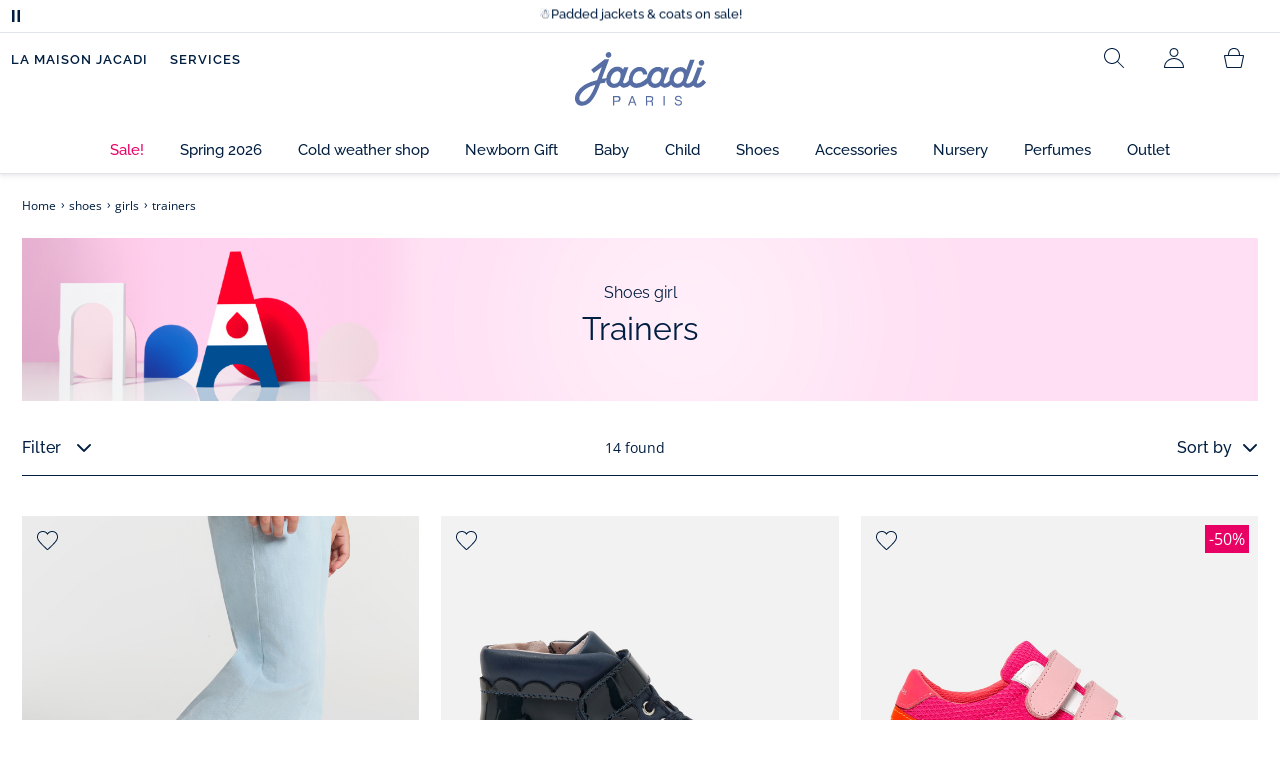

--- FILE ---
content_type: text/html;charset=UTF-8
request_url: https://www.jacadi.co.uk/shoes/girls/trainers/c/m1-4-1-6
body_size: 69570
content:
<!DOCTYPE html>

<html lang="en_GB" data-whatinput="mouse">
<head>
	<title>
		Trainers for girls and babies: trainers and tennis shoes for girls | Jacadi Paris</title>

	<style type="text/css">
			@charset "UTF-8";:root{--font-primary:"Open Sans",Arial,Helvetica,sans-serif;--font-secondary:"Raleway",Arial,Helvetica,sans-serif;--font-tertiary:"FuturaPT",Arial,Helvetica,sans-serif;--radius:0.125rem;--sticky-top:3.75rem;--gutter-grid:0.6875rem;--jacadi-blue:#576ea5;--navy-blue:#011e41;--light-blue:#f1f5ff;--bg-blue:#eaf5ff;--border:#e1e3eb;--promo-pink:#ff008c;--promo:#e90065;--fid-pink:#d60784;--fid-light-blue:#eaf5ff;--available:#2ab85d;--opera-red:#ea0029;--opera-pink:#f6bbd4;--opera-pink-a11y:#f99fc9;--eiffel-blue:#194f90;--eiffel-pink:#ea3787;--eiffel-pink-a11y:#e31873;--rhesseme:#00536d;--slate-gray-rgb:106,119,142;--slate-gray:#6a778e;--bright-gray:#353a49;--wild-blue:#8798bf;--alabaster:#fafafa;--error:#c82929;--success:#2ab85d;--snow:#fff;--gray-light:#e1e4e8;--black:#000;--mystic:#e1e5ef;--tundora:#4d4d4d;--red-ribbon:#ec0c2d;--opera-blue:#00357d;--opera-pink:#e60778;--athens-gray:#ececed;--lavender-gray:#e1e3eb;--fid:#976f29;--golden:#af8e58;--html-padding:21.875rem;--html-padding-m:15.625rem;--html-padding-l:18.75rem;--html-padding-xs:15.625rem;--gutter:2.5rem;--default:#000;--text:#575757;--applegreen:#82be00;--blue:#1a73e8;--dove-gray:#707070;--gray-1:#505050;--gray-2:#747678;--gray-3:#a0a0a0;--gray-4:#b9b9b9;--gray-5:#d7d7d7;--gray-6:#e1e1e1;--gray-7:#efefef;--gray-8:#f7f7f7;--gray-9:hsla(0,0%,72.9%,0.5);--gray-10:rgba(57,101,159,0.14);--gallery:#ededed;--gray-loyalty:#fafafa;--limegreen:#d2e100;--orange:#e05206;--raspberry:#cd0037;--red:#d52b1e;--persian-red:#c82929;--yellow:#ffb612;--antigua:#82c4ce;--outline-color:#007bff;--parma:#8798bf;--botticelli:#cfd6e6;--facebook:#3b5998;--pinterest:#bd081c;--parma-dark:#5f697a;--pink:#d50b5f;--hollywood:#ec008c;--background-error:#ffe5e5;--background-success:#ecffe5;--zindex-below:-1;--zindex-default:auto;--zindex-above:1;--zindex-absolute:10;--zindex-fixed:100;--zindex-sticky:600;--zindex-overlay:5000;--zindex-popin:6000;--zindex-skyrocket:9999}*,:after,:before{box-sizing:border-box}:after,:before{background-repeat:no-repeat}html{height:100vh;min-height:100vh;overflow-x:hidden;color:var(--navy-blue)}body,html{background-color:#fff}body{margin:0;padding:0;line-height:1.4;font-family:Arial,sans-serif}li,ol,ul{list-style:none}footer,header,main,nav,noscript,section{display:block;margin:0;padding:0}a,button{color:inherit}button{padding:0;font-size:inherit}button,img,input,select{border:none;background-color:transparent}button,input{font-family:inherit}img{max-width:100%}.hidden{white-space:nowrap;overflow:hidden;padding:0;width:0;height:0;text-indent:-6.25rem;line-height:0;position:absolute;display:inline;z-index:0}.hidden *{all:inherit}svg:not(:root){overflow:hidden}h1,h2,ol,p,ul{margin-top:0;margin-bottom:24px}ul ul{margin-bottom:0}:focus-visible{outline:2px dotted var(--bright-gray);outline-offset:2px}@media (prefers-reduced-motion:reduce){*,:after,:before{animation-delay:-1ms!important;animation-duration:1ms!important;animation-iteration-count:1!important;background-attachment:scroll!important;scroll-behavior:auto!important}}.jac-btn{--btnHeight:44px;font-family:var(--font-primary);font-weight:600;font-size:.875rem;padding:.625rem 1.125rem;border-radius:6.25rem;min-width:9.375rem;min-height:var(--btnHeight);text-decoration:none;text-align:center;display:inline-flex;align-items:center;justify-content:center;white-space:normal;line-height:1.4;-moz-appearance:initial;appearance:auto;-webkit-appearance:initial}.jac-btn:focus-visible{outline:2px dotted var(--bright-gray);outline-offset:2px}.jac-btn.jac-btn-ico svg{fill:currentColor}.jac-btn-primary,.jac-btn-primary-fid,.jac-btn-primary-jacadi-blue{color:#fff;border:.0625rem solid var(--jacadi-blue);background-color:var(--jacadi-blue)}.jac-btn-primary-fid.jac-btn-ico svg,.jac-btn-primary-jacadi-blue.jac-btn-ico svg,.jac-btn-primary.jac-btn-ico svg{fill:#fff}.jac-btn-primary-fid.jac-btn-fake-disabled,.jac-btn-primary-fid:disabled,.jac-btn-primary-jacadi-blue.jac-btn-fake-disabled,.jac-btn-primary-jacadi-blue:disabled,.jac-btn-primary.jac-btn-fake-disabled,.jac-btn-primary:disabled{background-color:var(--border);color:var(--navy-blue);border-color:var(--border)}.jac-btn-primary-fid-pink{color:#fff;border-color:var(--fid-pink);background-color:var(--fid-pink)}.jac-btn-primary-fid-pink.jac-btn-ico svg{fill:#fff}.jac-btn-secondary{color:var(--navy-blue);border:.0625rem solid var(--navy-blue);background-color:#fff}.jac-btn-secondary.jac-btn-fake-disabled,.jac-btn-secondary:disabled{background-color:var(--border);color:var(--navy-blue);border-color:var(--border)}.jac-btn-secondary--jacady-blue{color:var(--jacadi-blue);border-color:var(--jacadi-blue);background-color:#fff}.jac-btn-secondary-opera-blue{color:var(--opera-blue);border-color:var(--opera-blue);background-color:#fff}.jac-btn-tertiary{color:var(--bright-gray);border:1px solid rgba(var(--slate-gray-rgb),.6);background-color:#fff;font-weight:400}.jac-btn-add{--btnHeight:60px;display:flex;padding-left:.625rem;padding-right:.625rem;align-items:center;text-align:left;border:1px dashed var(--jacadi-blue);background-color:var(--light-blue);width:100%;border-radius:8px;font-family:var(--font-secondary);font-weight:500;font-size:1rem}.jac-btn-add .jac-btn-add__icon{width:2rem;height:2rem;border:1px solid var(--jacadi-blue);background-color:#fff;border-radius:2rem;display:flex;align-items:center;justify-content:center;position:relative;margin-right:.625rem;flex-shrink:0}.jac-btn-add .jac-btn-add__icon:after{content:"";display:block;mask:url(/_ui/desktop/assets/img/svg/plus.svg) no-repeat 50% 50%;-webkit-mask:url(/_ui/desktop/assets/img/svg/plus.svg) no-repeat 50% 50%;mask-size:cover;-webkit-mask-size:cover;background-color:var(--jacadi-blue);height:.8125rem;width:.8125rem;position:absolute;left:50%;top:50%;transform:translate(-50%,-50%)}.jac-btn-tag{color:var(--navy-blue);border:1px solid var(--border);background-color:var(--snow);font-size:.875rem;font-weight:600;padding:.25rem 1.25rem;height:2.75rem;min-width:5rem}.jac-btn-18{--btnHeight:18px}.jac-btn-ico img,.jac-btn-ico svg{display:block;width:1.125rem;height:1.125rem}.jac-btn-icon-left{justify-content:space-between}.jac-btn-icon-left .j-icon,.jac-btn-icon-left img,.jac-btn-icon-left svg{margin-right:.5rem}.jac-btn-icon-right{justify-content:space-between}.jac-btn-icon-right .j-icon,.jac-btn-icon-right img,.jac-btn-icon-right svg{margin-left:.5rem}.jac-btn-icon-only{min-width:0;width:var(--btnHeight);height:var(--btnHeight);min-height:0;padding:0}.jac-btn-icon-only .j-icon,.jac-btn-icon-only img{width:auto;max-width:auto}.jac-btn-icon-left:not(.jac-btn-ico),.jac-btn-icon-right:not(.jac-btn-ico){--bntIconSize:24px;position:relative;display:inline-flex;align-items:center;min-width:0}.jac-btn-icon-left:not(.jac-btn-ico):focus-visible,.jac-btn-icon-right:not(.jac-btn-ico):focus-visible{outline:2px dotted var(--bright-gray);outline-offset:2px}.jac-btn-icon-left:not(.jac-btn-ico):after,.jac-btn-icon-left:not(.jac-btn-ico):before,.jac-btn-icon-right:not(.jac-btn-ico):after,.jac-btn-icon-right:not(.jac-btn-ico):before{display:block;width:var(--bntIconSize);height:var(--bntIconSize);background-color:currentColor;-webkit-mask-size:var(--bntIconSize);mask-size:var(--bntIconSize);-webkit-mask-repeat:no-repeat;mask-repeat:no-repeat}.jac-btn-icon-left:not(.jac-btn-ico):before{content:"";margin-right:.625rem}.jac-btn-icon-right:not(.jac-btn-ico):after{content:"";margin-left:.625rem}.jac-btn-icon-16:not(.jac-btn-ico){--bntIconSize:16px}.jac-btn-icon-20:not(.jac-btn-ico){--bntIconSize:20px}.jac-btn-icon-expand-down:after,.jac-btn-icon-expand-down:before{-webkit-mask-image:url(/_ui/desktop/assets/icons/expand-down.svg);mask-image:url(/_ui/desktop/assets/icons/expand-down.svg)}.jac-btn-icon-chevron-down:after,.jac-btn-icon-chevron-down:before{-webkit-mask-image:url(/_ui/desktop/assets/icons/chevron-down.svg);mask-image:url(/_ui/desktop/assets/icons/chevron-down.svg)}.jac-btn-icon-close-tag:after,.jac-btn-icon-close-tag:before{-webkit-mask-image:url(/_ui/desktop/assets/icons/close-tag.svg);mask-image:url(/_ui/desktop/assets/icons/close-tag.svg)}.jac-btn-expand .jac-btn-expand-hide,.jac-btn-expand[aria-expanded=true] .jac-btn-expand-show{display:none}.jac-btn-expand[aria-expanded=true] .jac-btn-expand-hide{display:inline}.jac-btn-expand[aria-expanded=true] .j-icon{transform:rotate(180deg)}.jac-btn-transparent:not(:disabled){background-color:transparent}.jac-btn-full{display:flex;width:100%}.jac-btn-wide{padding-left:2rem;padding-right:2rem}.jac-btn-square{border-radius:0}.jac-btn-borderless{border:none}.jac-btn-combo{font-size:.8125rem;min-height:2.5rem;min-width:8.75rem;border:1px solid var(--lavender-gray);border-radius:1.25rem;padding:.25rem 1.875rem .25rem 1rem;display:inline-flex;align-items:center;justify-content:space-between;width:auto;position:relative}.jac-btn-combo:not(.jac-btn-combo-unique):after{content:"";display:block;mask:url(/_ui/desktop/assets/icons/expand-down.svg) no-repeat 50% 50%;-webkit-mask:url(/_ui/desktop/assets/icons/expand-down.svg) no-repeat 50% 50%;mask-size:cover;-webkit-mask-size:cover;background-color:var(--bright-gray);height:1rem;width:1rem;position:absolute;right:.75rem;top:50%;transform:translateY(-50%)}.jac-btn-combo b{width:2.5rem;text-align:center;font-size:.875rem;font-weight:600;text-transform:uppercase}.jac-btn-combo:focus-visible{outline:2px dotted var(--bright-gray);outline-offset:2px}.jac-btn-combo[aria-expanded=true]:after{transform:translateY(-50%) rotate(180deg)}.jac-btn-combo.jac-btn-combo-unique{padding-right:1rem}.jac-btn-combo.jac-btn-combo-unique b{text-transform:none;display:inline-block;width:auto;flex-grow:1;font-size:.8125rem;font-weight:600}.jac-btn-wizville{width:auto;height:2.375rem;border-radius:.5rem .5rem 0 0;border:1px solid transparent;padding:0 .5rem;display:flex;align-items:center;justify-content:center;box-shadow:0 2px 4px 0 rgba(0,0,0,.2);transform:rotate(-90deg);transform-origin:bottom right;font-size:.875rem;font-weight:600;position:fixed;top:260px;right:-40px;z-index:49;background-color:#fff}@media (max-width:48rem){.jac-btn-wizville{top:160px}}.jac-btn-wizville.active{right:-1px}.jac-btn-wizville:focus,.jac-btn-wizville:hover{background-color:var(--navy-blue);color:#fff}:root{--itemWidth:auto}.jac-input-checkbox{--inputBgColor:var(--navy-blue);--inputBorderColor:var(--navy-blue);--inputWidth:22px;display:flex}.jac-input-checkbox label{font-size:.875rem;color:var(--navy-blue);margin-left:.5625rem}.jac-input-checkbox .jac-checkbox,.jac-input-checkbox input{-moz-appearance:none;-webkit-appearance:none;margin:0;padding:0;appearance:none;width:var(--inputWidth);height:var(--inputWidth);display:block;border:1px solid var(--inputBorderColor);background:var(--snow);position:relative}.jac-input-checkbox .jac-checkbox:after,.jac-input-checkbox input:after{content:"";display:none;background-color:var(--inputBgColor);width:calc(var(--inputWidth) - 10px);height:calc(var(--inputWidth) - 10px);position:absolute;top:50%;left:50%;transform:translate(-50%,-50%)}.jac-input-select{--inputBorderColor:var(--navy-blue)}.jac-input-select option{font-family:var(--font-primary)}.jac-input-select label{display:block;font-size:.875rem;color:var(--navy-blue);margin-bottom:.5625rem;line-height:1.2}.jac-input-select select{font-family:var(--font-primary);-webkit-appearance:none;-moz-appearance:none;background:none;margin:0;appearance:none;padding:.625rem 1rem;width:100%;min-height:2.5rem;border-radius:0;border:1px solid var(--inputBorderColor);font-size:.875rem;color:var(--navy-blue);background:var(--snow);position:relative;background:url(/_ui/desktop/assets/img/svg/select-pointer.svg) no-repeat 50% 50%;background-size:1.125rem auto;background-repeat:no-repeat;background-position:right .6875rem center}.jac-input-field{position:relative}.jac-input-checkbox label,.jac-input-select label{font-size:.875rem;color:var(--navy-blue)!important}.jac-input-checkbox{display:flex}.jac-input-checkbox label{margin-left:.5625rem}.jac-input-checkbox input{margin:0;padding:0;-webkit-appearance:none;-moz-appearance:none;appearance:none;width:1.375rem;height:1.375rem;display:block;border:.0625rem solid var(--navy-blue);border-radius:0;background:var(--snow);position:relative}.jac-input-checkbox input:after{content:"";display:none;background-color:var(--navy-blue);width:50%;height:50%;position:absolute;top:50%;left:50%;transform:translate(-50%,-50%)}.jac-input-select{display:flex;flex-direction:column;width:100%}.jac-input-select select{border:.0625rem solid var(--navy-blue);border-radius:0;font-size:.875rem;background:var(--snow);padding:.625rem 1.625rem;width:100%;color:var(--navy-blue);height:auto;line-height:1.2}.jac-input-select select::-moz-placeholder{color:var(--jacadi-blue);font-style:italic;font-family:inherit}[class*=jac-icon-]{position:relative;--iconSize:24px}[class*=jac-icon-]:after,[class*=jac-icon-]:before{background-color:currentColor;width:var(--iconSize);height:var(--iconSize);-webkit-mask-size:100%;mask-size:100%;display:inline-block;vertical-align:calc(.375em - var(--iconSize)*0.5)}.jac-icon-favoris:after,.jac-icon-favoris:before{-webkit-mask-image:url(/_ui/desktop/assets/icons/favoris.svg);mask-image:url(/_ui/desktop/assets/icons/favoris.svg)}.jac-icon-livraison:after,.jac-icon-livraison:before{-webkit-mask-image:url(/_ui/desktop/assets/icons/livraison.svg);mask-image:url(/_ui/desktop/assets/icons/livraison.svg)}.jac-icon-play:after,.jac-icon-play:before{-webkit-mask-image:url(/_ui/desktop/assets/icons/play.svg);mask-image:url(/_ui/desktop/assets/icons/play.svg)}.jac-icon-pause:after,.jac-icon-pause:before{-webkit-mask-image:url(/_ui/desktop/assets/icons/pause.svg);mask-image:url(/_ui/desktop/assets/icons/pause.svg)}.jac-icon-user:after,.jac-icon-user:before{-webkit-mask-image:url(/_ui/desktop/assets/icons/user.svg);mask-image:url(/_ui/desktop/assets/icons/user.svg)}.jac-icon--left:before{content:""}.jac-icon--20{--iconSize:20px}.jac-icon--24{--iconSize:24px}.jac-icon--28{--iconSize:28px}.jac-link{font-family:var(--font-primary);font-size:.875rem;line-height:1.375rem;font-weight:600;color:var(--navy-blue);text-decoration:underline}.jac-link-hover{text-decoration:none}.c-navInterCategory{height:5rem}.c-navInterCategory.swiper{display:flex;align-items:center}@media (max-width:64rem){.c-navInterCategory{height:3.125rem}}@media (max-width:64rem){.c-navInterCategory.swiper{margin-left:calc(var(--gutter-grid)*-2);margin-right:calc(var(--gutter-grid)*-2)}}.c-navInterCategory__list{padding:0;margin-bottom:0}.c-navInterCategory__list.swiper-wrapper{height:1.625rem}.c-navInterCategory__listItem.swiper-slide{width:auto}.c-navInterCategory__listItem[aria-current=page] .c-navInterCategory__link{font-weight:700;color:var(--jacadi-blue)}.c-navInterCategory__listItem[aria-current=page] .c-navInterCategory__link:before{opacity:1}.c-navInterCategory__link{font-size:.75rem;text-decoration:none;color:var(--navy-blue);font-weight:500;position:relative;padding:2px 4px 6px;margin-bottom:0;font-family:var(--font-secondary)}.c-navInterCategory__link:before{content:"";position:absolute;height:1px;width:100%;left:0;bottom:0;background-color:var(--jacadi-blue);opacity:0}@media (max-width:64rem){.c-navInterCategory__link:before{bottom:.25rem}}.jac-tuile{container-type:inline-size;position:relative;display:block;color:var(--navy-blue);background-color:#fff;text-decoration:none}.jac-product-list .jac-tuile{height:100%}.jac-tuile[hidden]{display:none}.jac-tuile:focus-visible{outline:2px dotted var(--bright-gray);outline-offset:2px;outline-offset:-4px}.jac-tuile:focus-visible .jac-tuile__btn{outline:2px dotted var(--bright-gray);outline-offset:2px}.jac-tuile--seconde-vie .jac-tuile__btn,.jac-tuile--seconde-vie .jac-tuile__text,.jac-tuile--seconde-vie .jac-tuile__title{color:var(--rhesseme)}.jac-tuile--01 .jac-tuile__img{width:100%;height:100%}.jac-tuile--01 .jac-tuile__img img,.jac-tuile--01 .jac-tuile__video{width:100%;height:100%;-o-object-fit:cover;object-fit:cover}.jac-tuile--01 .jac-tuile__content{position:absolute;left:0;top:0;height:100%;width:100%;display:flex;flex-direction:column;align-items:flex-start;justify-content:flex-end;padding:25px 25px 35px}@media (max-width:64rem){.jac-tuile--01 .jac-tuile__content{padding:20px 20px 30px}}@media (max-width:26.25rem){.jac-tuile--01 .jac-tuile__content{padding:16px 16px 20px}}.jac-tuile--01 .jac-tuile__title{font-size:clamp(29px,3.5vw,60px);line-height:clamp(22px,3.5vw,45px);font-size:14cqw;line-height:10.5cqw;margin:0;font-weight:700;font-family:var(--font-tertiary);color:#fff;text-transform:uppercase}.jac-tuile--01 .jac-tuile__btn{font-size:clamp(12px,3.5vw,14px);color:var(--navy-blue);margin-top:24px;min-height:44px;font-weight:600;font-family:var(--font-primary);border-radius:22px;background-color:#fff;display:inline-flex;align-items:center;justify-content:center;padding:4px 40px}@media (max-width:64rem){.jac-tuile--01 .jac-tuile__btn{padding-left:30px;padding-right:30px}}@media (max-width:26.25rem){.jac-tuile--01 .jac-tuile__btn{padding-left:20px;padding-right:20px;min-height:34px}}.jac-tuile--01:focus-visible .jac-tuile__btn{outline-color:#fff}.jac-tuile--01:not(:has(.jac-tuile__btn)):focus-visible{outline-offset:-4px;outline-color:#fff}.jac-tuile--02{--tuilleFontSize:clamp(20px,3.5vw,40px);border-top:20px solid #f6bbd4;border-bottom:10px solid var(--navy-blue)}@media (max-width:64rem){.jac-tuile--02{border-top-width:10px;border-bottom-width:5px}}.jac-tuile--02 .jac-tuile__content{padding:15px 25px}@media (max-width:80rem){.jac-tuile--02 .jac-tuile__content{padding:15px 14px;padding:10px 14px}}.jac-tuile--02 .jac-tuile__img{width:6.25rem;height:6.25rem;margin-bottom:25px}@media (max-width:80rem){.jac-tuile--02 .jac-tuile__img{width:4.375rem;height:4.375rem;margin-bottom:10px}}@media (max-width:48rem){.jac-tuile--02 .jac-tuile__img{width:3.75rem;height:3.75rem}}@media (max-width:26.25rem){.jac-tuile--02 .jac-tuile__img{width:3.125rem;height:3.125rem;margin-bottom:.3125rem}}.jac-tuile--02 .jac-tuile__title{font-weight:500}.jac-tuile--02 .jac-tuile__text,.jac-tuile--02 .jac-tuile__title{font-size:var(--tuilleFontSize);line-height:var(--tuilleFontSize);font-size:9.5cqw;line-height:9cqw;font-family:var(--font-tertiary);margin:0}.jac-tuile--02 .jac-tuile__text{font-weight:400}.jac-tuile--02.jac-tuille--font-md{--tuilleFontSize:clamp(15px,3.5vw,30px)}.jac-tuile--02.jac-tuille--font-md .jac-tuile__text,.jac-tuile--02.jac-tuille--font-md .jac-tuile__title{font-size:7cqw;line-height:7cqw}.jac-tuile--02.jac-tuille--font-sm{--tuilleFontSize:clamp(12px,3.5vw,20px)}.jac-tuile--02.jac-tuille--font-sm .jac-tuile__text,.jac-tuile--02.jac-tuille--font-sm .jac-tuile__title{font-size:6cqw;line-height:6cqw}.jac-tuile--02 .jac-tuile__btn{font-size:clamp(10px,2.5vw,16px);margin-top:1.5625rem;font-weight:600;text-decoration:underline;display:inline-block}@media (max-width:64rem){.jac-tuile--02 .jac-tuile__btn{margin-top:.625rem}}.jac-tuile--02:not(:has(.jac-tuile__img)) .jac-tuile__content{padding:60px 25px}@media (max-width:80rem){.jac-tuile--02:not(:has(.jac-tuile__img)) .jac-tuile__content{padding:30px 20px}}@media (max-width:80rem){.jac-tuile--02:not(:has(.jac-tuile__img)) .jac-tuile__content{padding:20px 14px}}.jac-tuile--02:not(:has(.jac-tuile__img)) .jac-tuile__title{font-weight:400}.jac-tuile--02:not(:has(.jac-tuile__img)) .jac-tuile__title strong{display:block;font-weight:500}.jac-tuile--02.jac-tuile--fid{background-color:var(--bg-blue);border-top-color:var(--opera-pink)}.jac-tuile--02.jac-tuile--fid .jac-tuile__content{padding:30px 25px}@media (max-width:64rem){.jac-tuile--02.jac-tuile--fid .jac-tuile__content{padding:20px 14px}}@media (max-width:48rem){.jac-tuile--02.jac-tuile--fid .jac-tuile__content{padding:16px 14px}}.jac-tuile--02.jac-tuile--fid .jac-tuile__img{max-width:10rem;width:100%;height:auto;background:none}@media (max-width:80rem){.jac-tuile--02.jac-tuile--fid .jac-tuile__img{max-width:7.5rem;margin-bottom:1rem}}@media (max-width:64rem){.jac-tuile--02.jac-tuile--fid .jac-tuile__img{max-width:6.25rem;margin-bottom:1rem}}@media (max-width:48rem){.jac-tuile--02.jac-tuile--fid .jac-tuile__img{max-width:5rem;margin-bottom:.625rem}}@media (max-width:40rem){.jac-tuile--02.jac-tuile--fid .jac-tuile__img{max-width:3.125rem}}.jac-tuile--02.jac-tuile--fid .jac-tuile__title{font-weight:400}.jac-tuile--02.jac-tuile--fid .jac-tuile__title strong{display:block;font-weight:500}@media (max-width:64rem){.jac-tuile--02.jac-tuile--fid .jac-tuile__btn{margin-top:1.25rem}}.jac-tuile--03 .jac-tuile__content{padding:50px 20px;text-align:center}@media (max-width:64rem){.jac-tuile--03 .jac-tuile__content{padding:40px 20px}}@media (max-width:48rem){.jac-tuile--03 .jac-tuile__content{padding:30px 10px}}.jac-tuile--03 .jac-tuile__img{margin-bottom:30px}@media (max-width:64rem){.jac-tuile--03 .jac-tuile__img{margin-bottom:20px;max-width:7.5rem}}@media (max-width:48rem){.jac-tuile--03 .jac-tuile__img{margin-bottom:20px;max-width:5rem}}@media (max-width:26.25rem){.jac-tuile--03 .jac-tuile__img{margin-bottom:5px;max-width:3.75rem}}.jac-tuile--03 .jac-tuile__title{font-size:clamp(14px,3.5vw,30px);line-height:clamp(14px,3.5vw,30px);font-size:7cqw;line-height:7cqw;font-family:var(--font-tertiary);font-weight:700;margin:0;text-wrap:balance;text-transform:uppercase}.jac-tuile--03 .jac-tuile__text{font-size:clamp(12px,3.5vw,26px);line-height:clamp(12px,3.5vw,30px);font-size:7cqw;line-height:7cqw;font-family:var(--font-tertiary);font-weight:400;margin:15px 0 0}@media (max-width:64rem){.jac-tuile--03 .jac-tuile__text{margin-top:.375rem}}.jac-tuile--03 .jac-tuile__btn{font-size:clamp(10px,2.5vw,16px);margin-top:1.5625rem;font-weight:600;text-decoration:underline;display:inline-block}@media (max-width:64rem){.jac-tuile--03 .jac-tuile__btn{margin-top:.625rem}}.jac-tuile--04 .jac-tuile__content{padding:60px 16px;text-align:center}@media (max-width:64rem){.jac-tuile--04 .jac-tuile__content{padding:40px 8px}}@media (max-width:26.25rem){.jac-tuile--04 .jac-tuile__content{padding:20px 8px}}.jac-tuile--04 .jac-tuile__img{max-width:15.625rem;background:none}@media (max-width:48rem){.jac-tuile--04 .jac-tuile__img{max-width:90%}}@media (max-width:40rem){.jac-tuile--04 .jac-tuile__img{max-width:80%}}.jac-tuile--04 .jac-tuile__title{font-size:clamp(30px,3.5vw,60px);line-height:clamp(30px,3.5vw,60px);font-size:14cqw;line-height:14cqw;font-weight:700;text-wrap:balance}.jac-tuile--04 .jac-tuile__text,.jac-tuile--04 .jac-tuile__title{font-family:var(--font-tertiary);margin:0;text-transform:uppercase;color:var(--rhesseme)}.jac-tuile--04 .jac-tuile__text{font-size:clamp(8px,3.5vw,16px);line-height:clamp(14px,3.5vw,20px);font-size:4cqw;line-height:4cqw;font-weight:500}.jac-tuile--04 .jac-tuile__btn{font-size:clamp(10px,2.5vw,16px);margin-top:1.5625rem;font-weight:600;text-decoration:underline;display:inline-block}@media (max-width:64rem){.jac-tuile--04 .jac-tuile__btn{margin-top:10px}}@media (max-width:40rem){.jac-tuile--04 .jac-tuile__btn{margin-top:5px}}.jac-tuile--04.jac-tuile--number .jac-tuile__content{padding:32px 16px;text-align:center}@media (max-width:64rem){.jac-tuile--04.jac-tuile--number .jac-tuile__content{padding:16px 8px}}.jac-tuile--04.jac-tuile--number .jac-tuile__img{margin-bottom:2.25rem}@media (max-width:64rem){.jac-tuile--04.jac-tuile--number .jac-tuile__img{max-width:6.25rem;margin-bottom:1rem}}@media (max-width:48rem){.jac-tuile--04.jac-tuile--number .jac-tuile__img{width:50%}}@media (max-width:40rem){.jac-tuile--04.jac-tuile--number .jac-tuile__img{width:50%;margin-bottom:.5rem}}@media (max-width:26.25rem){.jac-tuile--04.jac-tuile--number .jac-tuile__img{width:50%;margin-bottom:0}}.jac-tuile--04.jac-tuile--number .jac-tuile__number{font-size:clamp(60px,8vw,100px);line-height:clamp(30px,8vw,50px);font-size:23cqw;line-height:16cqw;color:var(--rhesseme);font-family:var(--font-tertiary);font-weight:700;letter-spacing:-3%;margin:0 0 15px}@media (max-width:64rem){.jac-tuile--04.jac-tuile--number .jac-tuile__number{margin:0 0 10px}}@media (max-width:48rem){.jac-tuile--04.jac-tuile--number .jac-tuile__number{margin:5px}}.jac-tuile--04.jac-tuile--number .jac-tuile__title{font-size:clamp(16px,3.5vw,30px);line-height:clamp(16px,3.5vw,30px);font-size:7cqw;line-height:7cqw;font-weight:400}.jac-tuile--04.jac-tuile--number .jac-tuile__title strong{display:block;font-weight:700}.jac-tuile--04.jac-tuile--number .jac-tuile__text{font-size:clamp(10px,2.5vw,12px);line-height:clamp(10px,2.5vw,16px);font-family:var(--font-primary);font-weight:600;text-transform:none;margin-top:25px}@media (max-width:64rem){.jac-tuile--04.jac-tuile--number .jac-tuile__text{margin-top:10px}}@media (max-width:40rem){.jac-tuile--04.jac-tuile--number .jac-tuile__text{margin-top:5px}}.jac-tuile--04.jac-tuile--number .jac-tuile__btn{color:var(--rhesseme)}.jac-tuile--04.jac-tuile--opera .jac-tuile__content{padding:60px 16px;text-align:center}@media (max-width:64rem){.jac-tuile--04.jac-tuile--opera .jac-tuile__content{padding:40px 8px}}@media (max-width:48rem){.jac-tuile--04.jac-tuile--opera .jac-tuile__content{padding:10px 8px}}.jac-tuile--04.jac-tuile--opera .jac-tuile__title{font-size:clamp(16px,3.5vw,30px);line-height:clamp(16px,3.5vw,30px);font-size:7cqw;line-height:7cqw;font-weight:400;color:var(--navy-blue)}.jac-tuile--04.jac-tuile--opera .jac-tuile__title strong{display:block;font-weight:700}@media (max-width:64rem){.jac-tuile--04.jac-tuile--opera .jac-tuile__img{max-width:8.125rem}}@media (max-width:48rem){.jac-tuile--04.jac-tuile--opera .jac-tuile__img{width:70%}}.jac-tuile--02:has(a),.jac-tuile--03:has(a),.jac-tuile--04:has(a){position:relative}.jac-tuile--02:has(a) a:before,.jac-tuile--03:has(a) a:before,.jac-tuile--04:has(a) a:before{bottom:0;content:"";display:block;height:100%;left:0;outline-color:inherit;outline-offset:2px;outline-style:inherit;outline-width:2px;position:absolute;right:0;top:0;width:100%;z-index:1}@keyframes splide-loading{0%{transform:rotate(0)}to{transform:rotate(1turn)}}.splide__track--draggable{-webkit-touch-callout:none}.splide__track--fade>.splide__list{display:block}.splide__track--fade>.splide__list>.splide__slide{left:0;opacity:0;position:absolute;top:0;z-index:0}.splide__track--fade>.splide__list>.splide__slide.is-active{opacity:1;position:relative;z-index:1}.splide--rtl{direction:rtl}.splide__track--ttb>.splide__list{display:block}.splide__container{box-sizing:border-box;position:relative}.splide__list{backface-visibility:hidden;display:flex;height:100%;margin:0!important;padding:0!important}.splide.is-initialized:not(.is-active) .splide__list{display:block}.splide__pagination{align-items:center;display:flex;flex-wrap:wrap;justify-content:center;margin:0}.splide__pagination li{display:inline-block;line-height:1;list-style-type:none;margin:0}.splide__progress__bar{width:0}.splide{position:relative;visibility:hidden}.splide.is-initialized,.splide.is-rendered{visibility:visible}.splide__slide{backface-visibility:hidden;box-sizing:border-box;flex-shrink:0;list-style-type:none!important;margin:0;position:relative}.splide__slide img{vertical-align:bottom}.splide__spinner{animation:splide-loading 1s linear infinite;border:2px solid #999;border-left-color:transparent;border-radius:50%;bottom:0;contain:strict;display:inline-block;height:20px;left:0;margin:auto;position:absolute;right:0;top:0;width:20px}.splide__sr{clip:rect(0 0 0 0);border:0;height:1px;margin:-1px;overflow:hidden;padding:0;position:absolute;width:1px}.splide__toggle.is-active .splide__toggle__play,.splide__toggle__pause{display:none}.splide__toggle.is-active .splide__toggle__pause{display:inline}.splide__track{overflow:hidden;position:relative;z-index:0}.splide__slide--has-video:hover .splide__video__play{opacity:1}.splide__slide__container--has-video{position:relative}.splide__slide__container--has-video:hover .splide__video__play{opacity:1}.splide__video{height:100%;left:0;top:0;width:100%}.splide__video__wrapper{background:#000;height:inherit;width:inherit}.splide__video__wrapper div,.splide__video__wrapper iframe,.splide__video__wrapper video{height:100%;width:100%}.splide__video__play{align-items:center;background:#ccc;border:0;border-radius:50%;display:flex;height:40px;justify-content:center;left:50%;opacity:.7;position:absolute;top:50%;transform:translate(-50%,-50%);width:40px}.splide__video__play:after{border-color:transparent transparent transparent #000;border-style:solid;border-width:9px 0 9px 17px;content:"";display:inline-block;margin-left:4px}.splide__arrows .splide__arrow--next,.splide__arrows .splide__arrow--prev{display:flex;justify-content:center;align-items:center;position:absolute;padding:0;width:2.25rem;height:2.25rem;background:var(--snow);border-radius:50%;z-index:5}.splide__arrows .splide__arrow--next:disabled,.splide__arrows .splide__arrow--prev:disabled{opacity:0}.splide__pagination{width:100%;padding-top:1rem}.splide__pagination .splide__pagination__page{height:.4375rem;width:.4375rem;background:var(--border);padding:0;border-radius:50%;margin:0 .875rem}.splide__pagination .splide__pagination__page.is-active{background:var(--snow);box-shadow:0 0 0 5px var(--jacadi-blue)}.splide__track.clearfix:after{right:-20%}.splide__track.clearfix:after,.splide__track.clearfix:before{content:" ";width:20%;height:100%;top:0;position:absolute;background-color:var(--snow);z-index:1}.splide__track.clearfix:before{left:-20%}.smash-m1{margin:24px}.smash-p05{padding:12px}.smash-deco-roll{text-decoration:none}.j-btnIcon{font-weight:600;font-family:var(--font-primary);position:relative;box-sizing:border-box;display:inline-block;vertical-align:middle;padding:0 .3125rem;border:none;background:none;color:var(--navy-blue);font-size:.75rem;line-height:1;text-decoration:none;text-transform:uppercase;text-align:center;margin:0}@media (max-width:64.0525em){.j-btnIcon-label{display:none}}.j-btnIcon .j-icon{display:block;margin:0 auto .625rem;fill:var(--slate-gray)}.j-btnIcon--scroll-top-arrow .j-icon{width:3.125rem;height:3.125rem}@media (max-width:39.99em){.j-btnIcon--scroll-top-arrow .j-icon{width:1.875rem;height:1.875rem}}.j-btnIcon--scroll-top-arrow .j-btnIcon-label{display:none}.j-scroll-top-arrow{position:fixed;right:1.25rem;bottom:.625rem;z-index:1;display:none}@media (max-width:39.99em){.j-scroll-top-arrow{right:.9375rem;bottom:.625rem}}.j-add-btn--wishlist>span:before{background-image:url(/_ui/desktop/assets/img/svg/favorite-parma.svg)}.j-container{max-width:1300px;margin-left:auto;margin-right:auto}:root{--fullHeaderHeight:174px;--headerWrapperHeight:141px}.js-autocomplete-resultWrapper{display:none}#solr-search-section.jac-search-layer{--searchLayerWidth:1250px;display:none;position:fixed;top:0;left:0;width:100%;height:100vh;z-index:60;overflow-y:auto;background:var(--snow)}#velou-search-section.disabled-jac-search-layer{--searchLayerWidth:1250px;display:none;position:fixed;top:0;left:0;width:100%;height:100vh;z-index:60;overflow-y:auto;background:var(--snow)}#solr-search-section .jac-autocomplete-wrap,#velou-search-section .jac-autocomplete-wrap{position:relative}#solr-search-section .jac-autocomplete-search-wrap,#velou-search-section .jac-autocomplete-search-wrap{background-color:var(--light-blue);min-height:6.25rem;display:flex;align-items:center;justify-content:center;padding:0 2.5rem;margin-bottom:1.875rem}@media (max-width:64rem){#solr-search-section .jac-autocomplete-search-wrap,#velou-search-section .jac-autocomplete-search-wrap{min-height:6.25rem;padding:0 3.75rem 0 1.25rem}}#solr-search-section .jac-autocomplete-label,#velou-search-section .jac-autocomplete-label{position:absolute;left:1.5rem;top:50%;transform:translateY(-50%);height:2.75rem;width:2.75rem;display:flex;align-items:center;justify-content:center}@media (max-width:64rem){#solr-search-section .jac-autocomplete-label,#velou-search-section .jac-autocomplete-label{left:0}}#solr-search-section .jac-autocomplete-search-ico img,#velou-search-section .jac-autocomplete-search-ico img{display:block}#solr-search-section .jac-autocomplete-input-wrap,#velou-search-section .jac-autocomplete-input-wrap{position:relative;max-width:var(--searchLayerWidth);margin-right:auto;margin-left:auto;width:100%;padding-right:calc(var(--gutter-grid)*2);padding-left:calc(var(--gutter-grid)*2)}@media (max-width:64rem){#solr-search-section .jac-autocomplete-input-wrap,#velou-search-section .jac-autocomplete-input-wrap{padding:0}}#solr-search-section .jac-autocomplete-input,#velou-search-section .jac-autocomplete-input{border:1px solid var(--navy-blue);min-height:2.75rem;border-radius:44px;padding:0 1.5rem 0 2.75rem;font-size:1.125rem;width:100%;background-color:#fff;color:var(--navy-blue)}#solr-search-section .jac-autocomplete-input::-moz-placeholder,#velou-search-section .jac-autocomplete-input::-moz-placeholder{color:var(--jacadi-blue);font-family:inherit}#solr-search-section .jac-autocomplete-reset,#velou-search-section .jac-autocomplete-reset{position:absolute;right:3.125rem;top:50%;transform:translateY(-50%);padding:0;min-width:0;flex-shrink:0;text-decoration:underline;font-weight:400;color:var(--jacadi-blue);font-size:.75rem;font-weight:600}@media (max-width:64rem){#solr-search-section .jac-autocomplete-reset,#velou-search-section .jac-autocomplete-reset{right:1.25rem}}#solr-search-section .jac-autocomplete-close,#velou-search-section .jac-autocomplete-close{position:absolute;right:-60px;top:50%;transform:translateY(-50%);padding:0;min-width:0;flex-shrink:0;width:2.75rem;height:2.75rem}@media (max-width:1400px){#solr-search-section .jac-autocomplete-close,#velou-search-section .jac-autocomplete-close{right:-20px}}@media (max-width:64rem){#solr-search-section .jac-autocomplete-close,#velou-search-section .jac-autocomplete-close{right:-50px}}.jac-search-layer__section{max-width:var(--searchLayerWidth);margin-right:auto;margin-left:auto;width:100%;margin-bottom:2.5rem}.js-autocomplete-section{max-width:var(--searchLayerWidth);margin-right:auto;margin-left:auto;padding-right:calc(var(--gutter-grid)*2);padding-left:calc(var(--gutter-grid)*2)}.smash-visually-hidden,.sr-only{position:absolute;width:1px;height:1px;padding:0;margin:-1px;overflow:hidden;clip:rect(0,0,0,0);border:0}button:not([class*=j-]):first-letter{text-transform:uppercase}.jac-btn-full-wrapper{width:100%}.jac-btn.search-cta-checkout{margin-left:1rem}@media screen and (max-width:48rem){.jac-btn.search-cta-checkout{width:100%;margin:.9375rem 0 0}}.jac-filter{margin-bottom:1.25rem;margin-top:1.25rem;display:flex;align-items:center;justify-content:space-between;border-bottom:1px solid var(--navy-blue)}@media screen and (max-width:64rem){.jac-filter{margin-top:0}}.jac-filter .jac-filter-list-title{font-size:.875rem;text-align:center;margin:0 auto;line-height:1.4;font-weight:400;font-family:var(--font-primary)}@media screen and (max-width:48rem){.jac-filter .jac-filter-list-title{font-size:.75rem}}.jac-filter .jac-filter-btn{font-size:1rem;font-family:var(--font-secondary);justify-content:space-between;font-weight:500;min-width:0;padding:1rem 0}.jac-filter .jac-filter-btn.isLoading:after{--bntIconSize:16px;background-color:transparent;-webkit-mask-image:none;mask-image:none;background-image:url(/_ui/desktop/assets/img/jacadi-loader.gif);background-position:50%;background-size:16px auto;background-repeat:no-repeat}@media screen and (max-width:48rem){.jac-filter .jac-btn{font-size:1rem}}.jac-filter-filter{order:-1}@media screen and (max-width:48rem){.jac-filter-filter{order:unset}}.jac-filter-filter .jac-btn{min-width:4.375rem}@media screen and (max-width:64rem){.page-productList .jac-viewport{overflow:hidden}}.jac-product-filter-list{display:flex;flex-direction:row;gap:.875rem;margin:0;padding:0 0 1.25rem;overflow-x:auto;overscroll-behavior-x:contain;-webkit-overflow-scrolling:touch}.jac-product-filter-list::-webkit-scrollbar{width:.25rem;height:.125rem;border-radius:5px}.jac-product-filter-list::-webkit-scrollbar-thumb{background-color:var(--slate-gray);border-radius:5px}.jac-product-filter-list::-webkit-scrollbar-track{background-color:var(--lavender-gray);border-radius:5px}.jac-content-filter{padding:.5rem 0 0;display:none}.jac-content-filter [class*=jac-content-filter-list-grid]{padding:0;gap:1rem;display:flex;flex-wrap:wrap}.jac-content-filter .jac-content-filter-list-grid .jac-btn-filter-value{width:4.375rem}.jac-content-filter .jac-content-filter-list-grid-auto .jac-btn-filter-value{width:auto;padding-left:1.5625rem;padding-right:1.5625rem}.jac-content-filter .jac-product-colors-pellets-list{padding-left:.25rem;padding-right:.25rem;padding-top:.25rem;justify-content:flex-start}.jac-content-filter .jac-btn-filter-value{font-size:1rem;font-weight:600;height:2.75rem;min-width:4.375rem;padding-left:.5rem;padding-right:.5rem;font-weight:400}.jac-content-filter .jac-btn-filter-value:not(:disabled):not(.jac-btn-no-hover){border-color:var(--lavender-gray)}.jac-content-filter-list .jac-filter-label{border-bottom:1px solid var(--gray-light)}.jac-content-filter-list .jac-button-filter{width:100%;justify-content:space-between;padding:1.25rem 0;font-size:1rem;font-family:var(--font-secondary);font-weight:500}@media screen and (max-width:48rem){.jac-content-filter-list .jac-button-filter{font-weight:600}}.jac-filter-sortby-list,.jac-filter-sortby-list li{margin:0;padding:0}.jac-filter-sortby-list .jac-btn{justify-content:flex-start;font-size:1rem;font-weight:400;min-width:0;padding-right:1.875rem;font-family:var(--font-secondary);border-radius:0}.jac-product-price{display:flex;justify-content:center}.jac-product-price{flex-wrap:wrap;align-items:center}.jac-product-price-value{font-weight:600;margin-right:.25rem}.jac-product-price-start{font-weight:300;font-size:.875rem;margin-right:.25rem;align-self:center}.jac-product-colors-pellets-list{padding:0;display:flex;align-items:center;justify-content:center;flex-wrap:wrap;gap:1.5rem;margin:0 0 .5rem}.jac-product-colors-pellets-list .jac-pellet-color:before{content:"";width:.9375rem;height:.9375rem;display:none;position:absolute;background:url(/_ui/desktop/assets/img/svg/checked-full-white.svg) no-repeat 0 0;z-index:1}.jac-product-add-btn{display:flex;align-items:center}.jac-product-add-btn{padding:0}.jac-product-add-btn:before{content:"";height:1.5rem;flex-shrink:0;display:block;width:1.5rem;background:url(/_ui/desktop/assets/img/svg/favorite-navy-blue.svg) no-repeat 0 0}.j-add-btn--wishlist .sr-only{border:0;clip:rect(1px,1px,1px,1px);-webkit-clip-path:inset(50%);clip-path:inset(50%);height:1px;margin:-1px;overflow:hidden;padding:0;position:absolute;width:1px;white-space:nowrap}.jac-modal{background-color:rgba(243,244,248,.7);position:fixed;height:100%;width:100%;display:flex;justify-content:center;align-items:center;left:0;top:0;z-index:var(--zindex-popin);padding:4.5rem 2.5rem;opacity:0;visibility:hidden}@media screen and (max-width:48rem){.jac-modal{padding:2rem}}.jac-modal-container{position:relative;overflow:auto;display:flex;flex-direction:column;background-color:var(--snow);padding:2.125rem 1.8125rem;max-width:49.375rem;width:100%;max-height:100%;opacity:0;transform:translateY(25%);overscroll-behavior:contain}.jac-modal-content{flex-grow:1;margin:1rem 0}.jac-modal-close{background-image:url(/_ui/desktop/assets/img/svg/modal-close.svg);right:0;width:1.25rem;height:1.25rem}.jac-modal-close{background-repeat:no-repeat;background-position:50%;position:absolute;top:0;padding:0;margin:1.25rem}.jac-modal-title{margin-top:.625rem}.jac-modal-header{display:flex;flex-direction:column}.jac-modal-footer{display:flex;justify-content:center}.jac-modal-panel{justify-content:flex-end;padding:0}.jac-modal-panel .jac-modal-container{height:100%;max-width:49.375rem;transform:translate(50%);padding:2.5rem 3rem 3.125rem;box-shadow:0 .25rem .5rem 0 var(--gray-9)}@media (max-width:48rem){.jac-modal-panel .jac-modal-container{padding:2rem;max-width:100%}}.jac-modal-loader{position:absolute;top:0;left:0;width:100%;height:100%;background-color:hsla(0,0%,100%,.6);z-index:var(--zindex-absolute);align-items:center;justify-content:center;display:none}.jac-modal-filter .jac-modal-container{padding:0;max-width:40.625rem}.jac-modal-filter .jac-modal-content{overscroll-behavior:contain;overflow-y:auto}.jac-modal-filter .jac-modal-header{padding:1rem 3.75rem;position:relative;min-height:4.375rem;background-color:#fff;display:flex;align-items:center;justify-content:center;z-index:var(--zindex-above);position:sticky}.jac-modal-filter .jac-modal-header .jac-modal-close{top:50%;transform:translateY(-50%);margin:0;right:1.5rem}.jac-modal-filter .jac-modal-title{font-size:1.5rem;font-family:var(--font-secondary);font-weight:500;text-align:center;margin:0}.jac-modal-filter .jac-modal-content{margin:0;padding-left:3.75rem;padding-right:3.75rem;padding-bottom:2.5rem}@media screen and (max-width:600px){.jac-modal-filter .jac-modal-content{padding-left:1.25rem;padding-right:1.25rem}}.jac-modal-filter .jac-modal-footer{position:sticky;bottom:-1px;background-color:#fff;padding:1.5rem;flex-direction:column;align-items:center;gap:1.25rem;border-top:1px solid var(--lavender-gray)}.jac-modal-filter .jac-modal-footer form{width:100%;text-align:center}.jac-modal-filter .jac-modal-footer .jac-btn{max-width:20.9375rem;width:100%}@media screen and (max-width:48rem){.jac-modal-filter .jac-modal-footer .jac-btn{font-size:.875rem}}body:not(.jac-evol){font-family:var(--font-primary)}.jac-breadcrumb{display:flex;align-items:center;padding:0;margin:1.5rem 0}@media screen and (max-width:48rem){.jac-breadcrumb{display:none}}@media screen and (max-width:64rem){.page-productList .jac-breadcrumb{display:none}}.jac-breadcrumb-last{font-weight:400}.jac-breadcrumb li{font-size:.75rem;margin-left:.3125rem;font-weight:300}.jac-breadcrumb li:first-child{margin-left:0}.jac-breadcrumb li:not(:first-child){position:relative;padding-left:8px}.jac-breadcrumb li .icon{position:absolute;top:45%;transform:translateY(-50%);left:0}.jac-breadcrumb li .icon:before{content:"›"}.jac-breadcrumb li a{color:inherit}main{position:relative;padding-bottom:var(--gutter)}.jac-product-list{display:grid;grid-template-columns:repeat(3,1fr);grid-gap:calc(var(--gutter-grid)*2);grid-auto-rows:500px;padding:0;margin-top:2.5rem}@media screen and (max-width:48rem){.jac-product-list{grid-template-columns:repeat(2,1fr);grid-gap:var(--gutter-grid);grid-auto-rows:auto}}.jac-product-list-item{position:relative;overflow:hidden}.jac-product-list-item .j-add-btn--wishlist{position:absolute;left:.9375rem;top:.9375rem;z-index:5}.jac-product-list-item-name{white-space:nowrap;overflow:hidden;text-overflow:ellipsis;display:block}.jac-product-list-item-layer{display:none}.jac-product-list-item-fig{height:100%;display:flex;flex-direction:column}.jac-product-list-item-fig-link{height:100%;display:block;flex-grow:1;margin-bottom:3.125rem}@media (max-width:48rem){.jac-product-list-item-fig-link{margin-bottom:0}}.jac-product-list-item-fig img{width:100%;z-index:3;-o-object-fit:cover;object-fit:cover;height:100%}.jac-product-list-item-caption{text-align:right;padding:.8125rem 0;width:100%;position:absolute;left:0;bottom:0;background:var(--snow);z-index:1;transform:translateY(30%);height:4.8rem}.jac-product-list-item-caption a{display:block}@media screen and (max-width:48rem){.jac-product-list-item-caption{height:auto;position:relative;padding:.8125rem .375rem;transform:translateY(0)}}.jac-product-list-item-caption .jac-product-price{justify-content:flex-end;align-items:center}@media screen and (max-width:48rem){.jac-product-list-item-caption .jac-product-price{font-size:.875rem}}.jac-product-list-item-caption a{text-decoration:none}.jac-product-list-item-sizes{padding:0;display:flex;flex-wrap:wrap}.jac-product-list-item-sizes .jac-pellet-size{margin:.3125rem .3125rem 0 0}.noscript-warning{text-align:center;font-size:.875rem;position:relative;z-index:2;margin-bottom:0;padding:.5rem 0;background-color:var(--snow)}.jac-focus-visible{position:absolute;top:-100%;z-index:1000;padding:6px}@media (max-width:64rem){.jac-nav-open{overflow:hidden}}.jac-section-ad{position:relative;z-index:1;background:var(--snow);border-bottom:1px solid rgba(var(--slate-gray-rgb),.2)}.jac-section-ad-splide{height:1rem}.jac-section-ad-splide,.jac-section-ad .splide__track{width:100%;display:flex;justify-content:center}.jac-section-ad-splide .splide__slide,.jac-section-ad .splide__track .splide__slide{text-align:center;overflow:hidden}.jac-section-ad-wrap{display:flex;justify-content:center;padding:.5rem 32px}.jac-section-ad-link{font-family:var(--font-secondary);font-weight:500;text-decoration:none;font-size:.8125rem;display:block}.jac-section-ad .j-container{position:relative}.jac-section-ad .jac-section-ad__action{position:absolute;z-index:9;left:0;top:50%;transform:translateY(-50%)}.jac-section-ad .jac-section-ad__button{width:32px;height:32px;display:flex;align-items:center;justify-content:center}.jac-section-ad .jac-section-ad__button.hidden{display:none}.jac-sticky-header{width:100%;top:0;z-index:50;background:var(--snow)}.jac-no-immersive-mode .jac-sticky-header{position:sticky}.jac-header{position:relative;display:flex;width:100%;padding:1.125rem var(--gutter-grid);margin:0 auto 1.375rem;padding-bottom:0;justify-content:center}@media (max-width:64rem){.jac-header{margin-bottom:0;justify-content:space-between;border-bottom:1px solid rgba(var(--slate-gray-rgb),.2);padding-top:.25rem;padding-bottom:.25rem;min-height:3.125rem}}.jac-header .jac-header-account-func-list-item-loggout,.jac-header .jac-header-tools-account-logged-in{display:none}.jac-header-cart-number{position:absolute;top:10px;left:36px;font-size:.8125rem;font-weight:600}@media (max-width:64rem){.jac-header-cart-number{top:0;left:26px}}.jac-header-mobile-cta{display:none}@media (max-width:64rem){.jac-header-mobile-cta{display:flex;align-items:center}}.jac-header-mobile-cta .jac-header-tools-search,.jac-header-nav-toggle{width:1.75rem;height:1.75rem}.jac-header-nav-toggle{position:relative;padding:0;display:none;margin-right:1.875rem}@media (max-width:64rem){.jac-header-nav-toggle{display:block}}.jac-header-nav-toggle.active .jac-header-nav-toggle-burger,.jac-header-nav-toggle .jac-header-nav-toggle-close{display:none}.jac-header-nav-toggle.active .jac-header-nav-toggle-close{display:block}.jac-header-account-name{font-size:.875rem;margin-bottom:2.5rem;display:none}.jac-header-account-firstname{margin-left:.25rem}.jac-header-account-tooltip{position:absolute;right:0;top:50px;bottom:auto;left:auto;width:23.4375rem;background-color:var(--snow);border:1px solid rgba(var(--slate-gray-rgb),.2);padding:2.0625rem 2.0625rem .9375rem;z-index:40;display:none}@media (max-width:64rem){.jac-header-account-tooltip{width:100vw;max-height:calc(100vh - 82px);left:0;right:0;top:100%;overflow-y:auto;overscroll-behavior:contain;box-shadow:0 4px 4px 0 rgba(225,227,235,.7)}}.jac-header-account-tooltip-list{padding:0;margin:0}.jac-header-account-tooltip-list-item-link{display:flex;align-items:center;font-size:.875rem;font-family:var(--font-secondary);text-decoration:none;padding-bottom:.9375rem;margin-bottom:.9375rem;border-bottom:1px solid var(--border)}.jac-header-account-tooltip-list-item-link img{margin-right:1.5rem;height:auto}.jac-header-account-tooltip-list-item-link [class*=jac-icon-]{margin-right:1.5rem}.jac-header-account-func-list{padding:0;margin:2.5rem 0 0;display:flex;flex-direction:column;align-items:center;justify-content:center}.jac-header-account-func-list-item{margin-bottom:1.25rem;max-width:220px;width:100%;text-align:center}.jac-header-account-func-list .jac-link{font-weight:400}.jac-header-account-func-list .jac-btn{max-width:220px;width:100%}.jac-header-tools{position:absolute;right:1rem;top:0;bottom:0}@media (max-width:64rem){.jac-header-tools{position:unset}}.jac-header-tools-list{margin:0;padding:0;height:100%;display:flex;align-items:flex-start}@media (max-width:64rem){.jac-header-tools-list{padding-top:0;align-items:center}}.jac-header-tools-list-item{position:relative;padding:0 .3125rem;height:100%}.jac-header-tools-list-item svg{flex-shrink:0}@media (max-width:64rem){.jac-header-tools-list-item.jac-header-account{padding-right:1.875rem}}@media (max-width:64rem){.jac-header-tools-list-item{padding:0 1rem 0 0;height:auto;position:unset}.jac-header-tools-list-item.jac-header-account{margin-left:0}.jac-header-tools-list-item.jac-header-search{display:none}}.jac-header-tools-cta{position:relative;padding:0;display:flex;align-items:center;justify-content:center;text-decoration:none;width:3.125rem;height:3.125rem}@media (max-width:64rem){.jac-header-tools-cta{width:1.75rem;height:1.75rem}}.jac-header-tools-cta svg{fill:var(--navy-blue)}@media (max-width:64rem){.jac-header-logo{display:flex;justify-content:center;flex-grow:1}}@media (max-width:64rem) and (max-width:64rem){.jac-header-logo{align-items:center}}.jac-header-logo-link{display:block;height:3.4375rem;width:8.3125rem}@media (max-width:64rem){.jac-header-logo-link{height:1.875rem;width:4.375rem}}.jac-header-links{display:flex;position:absolute;left:0}@media (max-width:64rem){.jac-header-links{display:none;position:relative}}.jac-header-links .jac-header-link{font-size:.8125rem;font-family:var(--font-secondary);text-transform:uppercase;margin:0 var(--gutter-grid);letter-spacing:1px;text-decoration:none;font-weight:600}.jac-pre-header .jac-section-ad-splide .splide__track .splide__slide{overflow:visible}.jac-header-checkout{background-color:var(--snow);box-shadow:0 2px 4px 0 hsla(0,0%,83.1%,.5);position:sticky;padding:0;top:0;z-index:50}.jac-header-checkout-banner{position:relative;height:3.125rem;line-height:3.125rem;display:none;align-items:center;justify-content:space-between;flex-wrap:nowrap;padding-top:.3125rem;color:var(--snow)}.jac-header-checkout-banner-link{white-space:nowrap;overflow:hidden;color:transparent}.jac-header-checkout-banner-link:first-child{background-image:url(/_ui/desktop/assets/img/svg/arrow-left-parma.svg);background-position:0;background-size:1.5625rem 3.125rem;display:inline-block;position:absolute;top:0;bottom:0;width:1.5625rem}.jac-header-checkout-banner-link:last-child{background-image:url(/_ui/desktop/assets/img/svg/jacadi-tiny.svg);background-position:50%;background-repeat:no-repeat;background-size:contain;display:inline-block;position:absolute;left:50%;top:.25rem;bottom:.5rem;width:12.5rem;transform:translateX(-50%)}.jac-nav{position:relative;display:flex;justify-content:center;border-bottom:1px solid var(--border)}@media (max-width:64rem){.jac-nav{flex-direction:column;border-bottom:none}}@media (max-width:64rem){.jac-nav-section{position:fixed;top:var(--fullHeaderHeight);bottom:0;z-index:50;width:100%;overflow:auto;background-color:var(--snow);display:none}.jac-nav-section.active{display:block}}.jac-nav .jac-header-links{display:none}@media (max-width:64rem){.jac-nav .jac-header-links{display:block;width:100%}.jac-nav .jac-header-links:before{content:"";width:100%;height:6px;display:block;background:var(--light-blue)}.jac-nav .jac-header-links ul{margin:0;padding:0}.jac-nav .jac-header-links .jac-header-link{margin:0}}.jac-nav .j-container{width:100%}.jac-nav-list{display:flex;align-items:flex-end;margin:0;flex-wrap:wrap;padding:0;justify-content:center}@media (max-width:64rem){.jac-nav-list{align-items:flex-start;flex-direction:column}}.jac-nav-list-item{text-align:center}@media (max-width:64rem){.jac-nav-list-item{width:100%;text-align:left;position:relative;padding:0;border-bottom:0}}.jac-nav-list-item:first-child .jac-nav-list-item-link-label{border-top:none}.jac-nav-list-item-special{align-self:center}.jac-nav-list-item-special .jac-nav-list-item-link{padding-left:1.875rem;margin-left:.75rem}.jac-nav-list-item-special .jac-nav-list-item-link:after{content:"";display:block;height:28px;position:absolute;top:50%;left:0;transform:translateY(-50%);bottom:0;width:1px;background-color:var(--border)}@media (max-width:64rem){.jac-nav-list-item-special .jac-nav-list-item-link:after{display:none}}@media (max-width:64rem){.jac-nav-list-item-special .jac-nav-list-item-link{padding:0 1rem;margin-left:0}}@media (max-width:64rem){.jac-nav-list-item-has-sub .jac-nav-list-item-link:after{display:block;position:absolute;right:1rem;top:50%;left:auto;content:"";background:url(/_ui/desktop/assets/img/svg/next-bright-gray.svg) no-repeat 50% 50%;height:1.125rem;width:.5625rem;transform:translate(-50%,-50%)}}.jac-nav-list-item-link{width:100%;background-color:transparent;font-size:.9375rem;font-family:var(--font-secondary);color:var(--navy-blue);font-weight:500;padding:.9375rem 1.125rem;text-align:left;text-decoration:none;display:block;position:relative;line-height:1}.jac-nav-list-item-link:before{height:2px;position:absolute;content:"";width:100%;left:0;z-index:40;bottom:-1px;background-color:var(--jacadi-blue);transform:scaleX(0)}@media (max-width:64rem){.jac-nav-list-item-link:before{display:none}}@media (max-width:64rem){.jac-nav-list-item-link{font-size:1rem;font-weight:400;padding:0 1rem}.jac-nav-list-item-link-label{padding:1.0625rem 0;border-top:1px solid var(--border);width:100%;display:block}}.jac-nav-panel{position:absolute;left:0;top:100%;width:100%;z-index:35;background-color:var(--snow);border-top:1px solid var(--border);visibility:hidden;justify-content:center;padding:2.5rem 0 1.875rem;height:75vh;max-height:44rem;overflow:auto}@media (max-width:64rem){.jac-nav-panel{position:relative;padding:0;border-top:none;height:auto;display:none}}@media (max-width:64rem){.jac-nav-panel-header{padding:0 1rem;position:relative}.jac-nav-panel-header:after{display:block;position:absolute;right:1rem;top:50%;content:"";background:url(/_ui/desktop/assets/img/svg/next-bright-gray.svg) no-repeat 50% 50%;height:1.125rem;width:.5625rem;transform:translate(-50%,-50%)}}.jac-nav-panel-header-main{margin-bottom:2.3125rem}@media (max-width:64rem){.jac-nav-panel-header-main{margin-bottom:0}}.jac-nav-panel-header-group{margin-bottom:.9375rem}.jac-nav-panel-header-group-main-title{font-size:1.625rem;font-family:var(--font-secondary);font-weight:400}@media (max-width:64rem){.jac-nav-panel-header-group{display:flex;align-items:center;border-top:1px solid var(--border);padding:1.0625rem 0;margin:0}}.jac-nav-panel-header-link{color:var(--navy-blue)}.jac-nav-panel-content{width:100%}.jac-nav-panel-content-wrap{margin-bottom:40px}@media (max-width:64rem){.jac-nav-panel-content-wrap{display:none;margin:0}}.jac-nav-panel-close{background-color:transparent}.jac-nav-panel-wrap{display:flex;position:relative;align-items:flex-start;justify-content:center}@media (max-width:64rem){.jac-nav-panel-wrap{flex-direction:column}}.jac-nav-panel-wrap-close{padding:0 1rem;position:absolute;top:0;right:0}@media (max-width:64rem){.jac-nav-panel-wrap-close{display:none}}.jac-nav-panel-col{text-align:left;padding:0 2.1875rem;border-right:1px solid var(--light-blue);flex-basis:320px}.jac-nav-panel-col:last-of-type{border-right:none;padding-right:0}@media (max-width:64rem){.jac-nav-panel-col{padding:0;width:100%;flex-basis:auto}}.jac-nav-panel-list{margin:.9375rem 0;padding:0 0 0 .8125rem}@media (max-width:64rem){.jac-nav-panel-list{margin:0;padding-left:0}}@media (max-width:64rem){.jac-nav-panel-list-item:first-child .jac-nav-panel-list-item-link-label{border:none}}.jac-nav-panel-list-item-link{font-weight:400;text-decoration:none;font-size:.875rem;color:var(--navy-blue);display:block;margin-bottom:.375rem}@media (max-width:64rem){.jac-nav-panel-list-item-link{font-size:1rem;font-family:var(--font-secondary);padding:0 1rem;margin-bottom:0}.jac-nav-panel-list-item-link-label{display:block;padding:1.0625rem 0;border-top:1px solid var(--border)}}.jac-nav-panel-list-item-link-arrow{display:flex;align-items:center;margin:1.875rem 0}.jac-nav-panel-list-item-link-arrow:before{content:"";width:8px;height:9px;background:url(/_ui/desktop/assets/img/svg/locator-arrow-highlight.svg) no-repeat 0;background-size:contain;margin-right:.3125rem}@media (max-width:64rem){.jac-nav-panel-list-item-link-arrow{display:block;margin:0}}@media (max-width:64rem){.jac-nav-panel-list-item-link-arrow:before{display:none}}.jac-nav-panel-footer-link{font-size:.875rem;text-decoration:underline;display:block;margin-top:1.5rem}@media (max-width:64rem){.jac-nav-panel-footer-link{padding:0 1rem;margin-top:0;font-size:1rem;font-family:var(--font-secondary);text-decoration:none}}.jac-nav-panel-footer-link-label{display:block}@media (max-width:64rem){.jac-nav-panel-footer-link-label{padding:1.0625rem 0;border-top:1px solid var(--border)}}.jac-nav-panel-title{margin:0}.jac-nav-panel-title a{text-decoration:none}@media (max-width:64rem){.jac-nav-panel-title.jac-title{font-size:1rem}}.jac-nav-panel-title-sub{font-size:.9375rem;color:var(--jacadi-blue);line-height:1;font-weight:300}@media (max-width:64rem){.jac-nav-panel-title-sub{font-size:.75rem;margin-left:.625rem}}.jac-nav-panel-fig{text-align:left;padding-bottom:3.125rem;max-width:15rem}.jac-nav-panel-fig:last-of-type{padding-bottom:0}.jac-nav-panel-fig-img{-o-object-fit:contain;object-fit:contain;width:100%;height:100%}.jac-nav-panel-special{align-items:center;display:flex;width:100%;justify-content:center}.jac-nav-panel-special-wrap{margin:0 auto}@media (max-width:64rem){.jac-nav-panel-special-wrap{padding:0}}.jac-nav-panel-special-content,.jac-nav-panel-special-footer,.jac-nav-panel-special-header{margin-bottom:2rem;padding-left:2.25rem}.jac-nav-panel-special-footer{display:flex;flex-direction:column}@media (max-width:64rem){.jac-nav-panel-special-content,.jac-nav-panel-special-footer,.jac-nav-panel-special-header{margin:0;padding-left:0}.jac-nav-panel-special-content,.jac-nav-panel-special-header{display:none}.jac-nav-panel-special-footer{text-align:left}}.jac-nav-panel-special .jac-nav-panel-fig{max-width:100%}.jac-nav-panel-special .jac-nav-panel-col{border:0;flex-grow:1;flex-shrink:0}@media (max-width:64rem){.jac-nav-panel-special .jac-nav-panel-col{max-width:inherit}}.jac-nav-panel-special .jac-nav-panel-col header{padding:0 0 1.25rem 2.25rem;margin:0 auto}@media (max-width:64rem){.jac-nav-panel-special .jac-nav-panel-col header{display:none;padding:0}}.jac-nav-panel-special .jac-nav-panel-content{padding:0 1.25rem;margin:0 auto}@media (max-width:64rem){.jac-nav-panel-special .jac-nav-panel-content{padding:0}}@media (max-width:64rem){.jac-nav-panel-special .jac-nav-panel-list-item{display:block}}.jac-nav-panel-special .jac-nav-panel-list-item-link{font-size:.875rem;font-family:var(--font-primary);font-weight:400;display:inline-block;margin:0 .3125rem}@media (max-width:64rem){.jac-nav-panel-special .jac-nav-panel-list-item-link{display:block;margin:0;font-size:1rem;padding:0 1rem;font-family:var(--font-secondary)}}.jac-nav-panel-special .jac-nav-panel-list-item-link.jac-btn{font-weight:600;margin:.9375rem .3125rem}@media (max-width:64rem){.jac-nav-panel-special .jac-nav-panel-list-item-link.jac-btn{font-weight:300;border:0;text-align:left;border-radius:0;margin:0}}.jac-nav-panel-special .jac-nav-panel-footer{margin-top:2.5rem}.jac-nav-panel-special .jac-nav-panel-footer-link{padding-left:.8125rem;text-decoration:underline}@media (max-width:64rem){.jac-nav-panel-special .jac-nav-panel-footer-link{padding:0 1rem}}@media (max-width:64rem){.jac-nav-panel-special .jac-nav-panel-footer{margin-top:0;text-align:left}.jac-nav-panel-special .jac-nav-panel-footer-link{font-size:1rem}.jac-nav-panel-special .jac-nav-panel-footer-link-label{border-top:1px solid var(--border)}}.jac-nav-panel-push,.jac-nav-panel-thematic{flex-grow:0;flex-shrink:0}.jac-nav-panel-push{flex-shrink:1;min-width:200px}@media (max-width:64rem){.jac-nav-panel-push{display:none}}.jac-nav-panel-thematic{justify-self:flex-end}@media (max-width:64rem){.jac-nav-panel-thematic{border-top:6px solid var(--light-blue)}}.jac-nav-panel-thematic .jac-nav-panel-list{padding-left:0}@media (max-width:64rem){.jac-nav-panel-thematic .jac-nav-panel-list{display:grid;grid-template-columns:repeat(auto-fit,minmax(165px,1fr));gap:20px 5px;padding-bottom:1.25rem}}.jac-nav-panel-thematic .jac-nav-panel-list-item{margin-bottom:1.25rem}@media (max-width:64rem){.jac-nav-panel-thematic .jac-nav-panel-list-item{margin-bottom:0}}.jac-nav-panel-thematic .jac-nav-panel-list-item-link{font-size:1rem}@media (max-width:64rem){.jac-nav-panel-thematic .jac-nav-panel-list-item-link{padding:0;text-align:center}}.jac-nav-panel-thematic .jac-nav-panel-list-item-link img{display:block;margin-bottom:.125rem;height:auto}@media (max-width:64rem){.jac-nav-panel-thematic .jac-nav-panel-list-item-link img{width:100%;margin-bottom:.375rem}}@media (max-width:64rem){.jac-nav-panel-thematic .jac-nav-panel-header{padding:20px}.jac-nav-panel-thematic .jac-nav-panel-header:after{display:none}}.jac-nav-panel-thematic .jac-nav-panel-header-group{margin-bottom:1.5rem}@media (max-width:64rem){.jac-nav-panel-thematic .jac-nav-panel-header-group{margin:0;padding:0;border:none}}.jac-nav-panel-thematic .jac-nav-panel-header-group .jac-nav-panel-title{color:var(--navy-blue)}@media (max-width:64rem){.jac-nav-panel-thematic .jac-nav-panel-header-group .jac-nav-panel-title{font-weight:600}}@media (max-width:64rem){.jac-nav-panel-thematic .jac-nav-panel-content-wrap{display:block;padding:0 20px}}#overlay-nav{background-color:#212121;opacity:0;visibility:hidden;position:fixed;width:100%;height:100%}.jac-banner{position:relative;margin-top:1rem;background-size:100% 100%;min-height:140px;min-width:300px}.jac-banner-title{position:absolute;top:0;left:0;width:100%;height:100%;display:flex;align-items:center;justify-content:center;flex-direction:column-reverse}@media (max-width:64rem){.jac-banner-title{display:none}}.jac-banner-subtitle{display:block;margin-bottom:.2em;font-size:1rem}.jac-banner-title-mobile{display:none;text-align:center}@media (max-width:64rem){.jac-banner-title-mobile{min-height:140px;display:flex;flex-direction:column;align-items:center;justify-content:center}}.jac-banner-title-mobile .jac-breadcrumb{margin:0;display:inline-flex;flex-wrap:wrap;justify-content:center}.jac-banner-title-mobile .jac-breadcrumb li:last-child{width:100%;margin-left:0}.jac-banner-title-mobile .jac-breadcrumb .jac-breadcrumb-last{font-size:1.5rem;line-height:28px;font-weight:500;padding-top:.625rem;margin:0;font-family:var(--font-secondary)}@media (max-width:64rem){.page-productList .jac-banner{background-image:none!important;display:none}}.jac-home-no-immersive{margin-bottom:2.125rem;height:calc(100vh - var(--headerWrapperHeight))}.jac-viewport{max-width:1400px;margin-right:auto;margin-left:auto;width:100%;padding-right:calc(var(--gutter-grid)*2);padding-left:calc(var(--gutter-grid)*2)}.jac-row{display:flex;flex:0 1 auto;flex-direction:row;flex-wrap:wrap;margin-right:calc(var(--gutter-grid)*-1);margin-left:calc(var(--gutter-grid)*-1)}.jac-row-center{justify-content:center}.jac-col,.jac-col-1,.jac-col-2,.jac-col-3,.jac-col-4,.jac-col-5,.jac-col-6,.jac-col-7,.jac-col-8,.jac-col-9,.jac-col-10,.jac-col-11,.jac-col-12,.jac-col-layout{flex:0 0 auto;padding-right:var(--gutter-grid);padding-left:var(--gutter-grid)}.jac-col{flex-grow:1;max-width:100%}.jac-col-auto{width:auto;flex-basis:auto;max-width:100%}.jac-col-1{flex-basis:8.333%;max-width:8.333%}.jac-col-2{flex-basis:16.667%;max-width:16.667%}.jac-col-3{flex-basis:25%;max-width:25%}.jac-col-4{flex-basis:33.333%;max-width:33.333%}.jac-col-5{flex-basis:41.667%;max-width:41.667%}.jac-col-6{flex-basis:50%;max-width:50%}.jac-col-7{flex-basis:58.333%;max-width:58.333%}.jac-col-8{flex-basis:66.667%;max-width:66.667%}.jac-col-9{flex-basis:75%;max-width:75%}.jac-col-10{flex-basis:83.333%;max-width:83.333%}.jac-col-11{flex-basis:91.667%;max-width:91.667%}.jac-col-12{flex-basis:100%;max-width:100%}@media screen and (max-width:64rem){.jac-col-md-1{flex-basis:8.333%;max-width:8.333%}.jac-col-md-2{flex-basis:16.667%;max-width:16.667%}.jac-col-md-3{flex-basis:25%;max-width:25%}.jac-col-md-4{flex-basis:33.333%;max-width:33.333%}.jac-col-md-5{flex-basis:41.667%;max-width:41.667%}.jac-col-md-6{flex-basis:50%;max-width:50%}.jac-col-md-7{flex-basis:58.333%;max-width:58.333%}.jac-col-md-8{flex-basis:66.667%;max-width:66.667%}.jac-col-md-9{flex-basis:75%;max-width:75%}.jac-col-md-10{flex-basis:83.333%;max-width:83.333%}.jac-col-md-11{flex-basis:91.667%;max-width:91.667%}.jac-col-md-12{flex-basis:100%;max-width:100%}}@media screen and (max-width:48rem){.jac-col-sm-1{flex-basis:8.333%;max-width:8.333%}.jac-col-sm-2{flex-basis:16.667%;max-width:16.667%}.jac-col-sm-3{flex-basis:25%;max-width:25%}.jac-col-sm-4{flex-basis:33.333%;max-width:33.333%}.jac-col-sm-5{flex-basis:41.667%;max-width:41.667%}.jac-col-sm-6{flex-basis:50%;max-width:50%}.jac-col-sm-7{flex-basis:58.333%;max-width:58.333%}.jac-col-sm-8{flex-basis:66.667%;max-width:66.667%}.jac-col-sm-9{flex-basis:75%;max-width:75%}.jac-col-sm-10{flex-basis:83.333%;max-width:83.333%}.jac-col-sm-11{flex-basis:91.667%;max-width:91.667%}.jac-col-sm-12{flex-basis:100%;max-width:100%}}@media screen and (max-width:40rem){.jac-col-xs-1{flex-basis:8.333%;max-width:8.333%}.jac-col-xs-2{flex-basis:16.667%;max-width:16.667%}.jac-col-xs-3{flex-basis:25%;max-width:25%}.jac-col-xs-4{flex-basis:33.333%;max-width:33.333%}.jac-col-xs-5{flex-basis:41.667%;max-width:41.667%}.jac-col-xs-6{flex-basis:50%;max-width:50%}.jac-col-xs-7{flex-basis:58.333%;max-width:58.333%}.jac-col-xs-8{flex-basis:66.667%;max-width:66.667%}.jac-col-xs-9{flex-basis:75%;max-width:75%}.jac-col-xs-10{flex-basis:83.333%;max-width:83.333%}.jac-col-xs-11{flex-basis:91.667%;max-width:91.667%}.jac-col-xs-12{flex-basis:100%;max-width:100%}}.jac-footer-reassurance-splide .splide__arrow{display:none}.jac-footer-reassurance-splide .splide__arrow--next,.jac-footer-reassurance-splide .splide__arrow--prev{top:50%}.jac-footer-reassurance-splide .splide__arrow--prev{left:-7rem;transform:translate(50%,-50%)}@media (max-width:48rem){.jac-footer-reassurance-splide .splide__arrow--prev{left:0}}.jac-footer-reassurance-splide .splide__arrow--next{right:-7rem;transform:translate(-50%,-50%)}@media (max-width:48rem){.jac-footer-reassurance-splide .splide__arrow--next{right:0}}.jac-footer-links-list .jac-title{margin:0}.jac-footer-links-list-title{font-size:.875rem;position:relative;text-transform:uppercase;margin-bottom:0;width:100%;padding:.9375rem .625rem;text-align:left;outline-offset:-1px}.jac-footer-links-list-items{padding:.9375rem .625rem 2.1875rem;position:relative;margin:0;max-height:0;display:none}.jac-footer-links-list-items .jac-title{padding:.3125rem 0}.jac-footer-links-list-items-link{text-decoration:none}.jac-footer-country-items{opacity:0;max-height:0;overflow:hidden;padding:0;display:none}.jac-footer-country-form{display:flex;flex-direction:column}.jac-footer-country-form-label{font-family:var(--font-primary);font-weight:600;font-size:1rem;text-align:center;line-height:1.375rem;padding:.625rem}.jac-link,.jac-paragraph{font-size:.875rem;line-height:1.375rem}.jac-paragraph{margin-bottom:1.875rem;font-weight:300}.jac-title{padding:0;line-height:1.2}.jac-title-1{font-size:2rem}.jac-title-1{font-weight:400;font-family:var(--font-secondary)}.jac-title-3{font-size:1.5rem}.jac-title-3{font-weight:400;font-family:var(--font-secondary)}.jac-title-medium{font-size:.875rem}.jac-title-light{font-weight:300}.jac-title-left{text-align:left}.jac-pellet-size{position:relative;display:flex}.jac-pellet-size input[type=radio]{position:absolute;opacity:0}.jac-pellet-size input[type=radio]:disabled+.jac-pellet-size-label{border-color:var(--border);color:#67788d}.jac-pellet-size input[type=radio]:disabled+.jac-pellet-size-label:before{content:"";display:block;position:absolute;transform:rotate(-30deg);transform-origin:center;height:1px;width:calc(100% - 20px);top:50%;background-color:#67788d}.jac-pellet-size-label{display:flex;flex-direction:column;line-height:1;width:3.75rem;min-height:2.75rem;flex-shrink:0;align-items:center;justify-content:center;font-size:1rem;font-weight:600;border-radius:1.375rem;padding:.75rem 0;background-color:var(--snow);border:.0625rem solid var(--border);color:var(--navy-blue);text-decoration:none;text-align:center}.jac-pellet-color{position:relative;border-radius:50%;overflow:hidden;width:2.5rem;height:2.5rem;background-clip:content-box;display:flex;align-items:center;justify-content:center}.jac-pellet-color:not(.jac-pellet-borderless){border:.0625rem solid var(--border)}.jac-pellet-color:before{content:"";width:.9375rem;height:.9375rem;display:none;position:absolute;background:url(/_ui/desktop/assets/img/svg/checked-full-white.svg) no-repeat 0 0;z-index:1}.jac-tag{display:inline-flex;align-items:center;flex-shrink:0;font-size:.875rem;color:var(--navy-blue);font-weight:600;padding:.25rem .75rem .25rem 1.25rem;height:2.75rem;min-width:5rem}.jac-tag:not(.jac-tag-erase-all){border:1px solid var(--lavender-gray);border-radius:1.375rem}.jac-tag-erase-all{text-decoration:underline;font-size:.75rem;white-space:nowrap}.jac-tag-label{margin-right:.9375rem;white-space:nowrap}.jac-tag-label-color{width:2rem;height:2rem;border-radius:50%;outline:1px solid #afb6c3;margin-left:-.875rem;margin-right:0}.jac-tag-close{padding:0;background:none;width:1rem;height:1rem;margin:0 0 0 auto}.jac-tag-close svg{width:.875rem;height:auto;fill:currentColor}:root{--combolistHeight:auto}.jac-pr-0{padding-right:0}.jac-mb-0{margin-bottom:0}.jac-pl-0{padding-left:0}.jac-ml-4{margin-left:.25rem}.jac-mt-30{margin-top:1.875rem}.jac-mb-30{margin-bottom:1.875rem}.jac-mt-60{margin-top:3.75rem}.jac-mx-auto{margin-right:auto}.jac-mx-auto{margin-left:auto}@media (max-width:64rem){.jac-mt-40-md-max{margin-top:2.5rem}}.u-color-navy-blue{color:var(--navy-blue)}.font-secondary{font-family:var(--font-secondary)}.font-size-32{font-size:2rem}@media (max-width:64rem){.font-size-24-md-max{font-size:1.25rem!important}}.text-align-center{text-align:center}@font-face{font-display:swap;font-family:Raleway;font-style:normal;font-weight:300;src:url(/_ui/desktop/theme-jacadi/css/fonts/raleway/raleway-v29-latin-300.woff2) format("woff2")}@font-face{font-display:swap;font-family:Raleway;font-style:normal;font-weight:400;src:url(/_ui/desktop/theme-jacadi/css/fonts/raleway/raleway-v29-latin-regular.woff2) format("woff2")}@font-face{font-display:swap;font-family:Raleway;font-style:normal;font-weight:500;src:url(/_ui/desktop/theme-jacadi/css/fonts/raleway/raleway-v29-latin-500.woff2) format("woff2")}@font-face{font-display:swap;font-family:Raleway;font-style:normal;font-weight:600;src:url(/_ui/desktop/theme-jacadi/css/fonts/raleway/raleway-v29-latin-600.woff2) format("woff2")}@font-face{font-display:swap;font-family:Raleway;font-style:normal;font-weight:700;src:url(/_ui/desktop/theme-jacadi/css/fonts/raleway/raleway-v29-latin-700.woff2) format("woff2")}@font-face{font-display:swap;font-family:Open Sans;font-style:normal;font-weight:400;src:url(/_ui/desktop/theme-jacadi/css/fonts/opensans/open-sans-v36-latin-regular.woff2) format("woff2")}@font-face{font-display:swap;font-family:Open Sans;font-style:normal;font-weight:500;src:url(/_ui/desktop/theme-jacadi/css/fonts/opensans/open-sans-v36-latin-500.woff2) format("woff2")}@font-face{font-display:swap;font-family:Open Sans;font-style:normal;font-weight:600;src:url(/_ui/desktop/theme-jacadi/css/fonts/opensans/open-sans-v36-latin-600.woff2) format("woff2")}@font-face{font-display:swap;font-family:Open Sans;font-style:normal;font-weight:700;src:url(/_ui/desktop/theme-jacadi/css/fonts/opensans/open-sans-v36-latin-700.woff2) format("woff2")}@font-face{font-family:chaletComprime;src:url(/_ui/desktop/theme-jacadi/css/fonts/chalet/ChaletComprime-MilanEighty.woff2);font-style:normal;font-weight:400;font-display:fallback}@font-face{font-family:chalet-NY;src:url(/_ui/desktop/theme-jacadi/css/fonts/chalet/Chalet-NewYorkNineteenSixty.woff2);font-style:normal;font-weight:400;font-display:fallback}@font-face{font-family:FuturaPT;src:url(/_ui/desktop/theme-jacadi/css/fonts/futura/Futura-PT-200.woff2);font-style:normal;font-weight:200;font-display:fallback}@font-face{font-family:FuturaPT;src:url(/_ui/desktop/theme-jacadi/css/fonts/futura/FuturaPT-Book.woff2);font-style:normal;font-weight:300;font-display:fallback}@font-face{font-family:FuturaPT;src:url(/_ui/desktop/theme-jacadi/css/fonts/futura/Futura-PT-400.woff2);font-style:normal;font-weight:400;font-display:fallback}@font-face{font-family:FuturaPT;src:url(/_ui/desktop/theme-jacadi/css/fonts/futura/FuturaPT-Medium.woff2);font-style:normal;font-weight:500;font-display:fallback}@font-face{font-family:FuturaPT;src:url(/_ui/desktop/theme-jacadi/css/fonts/futura/Futura-PT-600.woff2);font-style:normal;font-weight:600;font-display:fallback}@font-face{font-family:FuturaPT;src:url(/_ui/desktop/theme-jacadi/css/fonts/futura/FuturaPT-Bold.woff2);font-style:normal;font-weight:700;font-display:fallback}@font-face{font-family:FuturaPT;src:url(/_ui/desktop/theme-jacadi/css/fonts/futura/FuturaPT-ExtraBold.woff2);font-style:normal;font-weight:800;font-display:fallback}@font-face{font-family:FuturaPT;src:url(/_ui/desktop/theme-jacadi/css/fonts/futura/FuturaPT-Heavy.woff2);font-style:normal;font-weight:900;font-display:fallback}@font-face{font-family:rawline;src:url(/_ui/desktop/theme-jacadi/css/fonts/rawline/rawline-100.woff2) format("woff2");font-weight:100;font-style:normal}@font-face{font-family:rawline;src:url(/_ui/desktop/theme-jacadi/css/fonts/rawline/rawline-100i.woff2) format("woff2");font-weight:100;font-style:italic}@font-face{font-family:rawline;src:url(/_ui/desktop/theme-jacadi/css/fonts/rawline/rawline-200.woff2) format("woff2");font-weight:200;font-style:normal}@font-face{font-family:rawline;src:url(/_ui/desktop/theme-jacadi/css/fonts/rawline/rawline-200i.woff2) format("woff2");font-weight:200;font-style:italic}@font-face{font-family:rawline;src:url(/_ui/desktop/theme-jacadi/css/fonts/rawline/rawline-300.woff2) format("woff2");font-weight:300;font-style:normal}@font-face{font-family:rawline;src:url(/_ui/desktop/theme-jacadi/css/fonts/rawline/rawline-300i.woff2) format("woff2");font-weight:300;font-style:italic}@font-face{font-family:rawline;src:url(/_ui/desktop/theme-jacadi/css/fonts/rawline/rawline-400.woff2) format("woff2");font-weight:400;font-style:normal}@font-face{font-family:rawline;src:url(/_ui/desktop/theme-jacadi/css/fonts/rawline/rawline-400i.woff2) format("woff2");font-weight:400;font-style:italic}@font-face{font-family:rawline;src:url(/_ui/desktop/theme-jacadi/css/fonts/rawline/rawline-500.woff2) format("woff2");font-weight:500;font-style:normal}@font-face{font-family:rawline;src:url(/_ui/desktop/theme-jacadi/css/fonts/rawline/rawline-500i.woff2) format("woff2");font-weight:500;font-style:italic}@font-face{font-family:rawline;src:url(/_ui/desktop/theme-jacadi/css/fonts/rawline/rawline-600.woff2) format("woff2");font-weight:600;font-style:normal}@font-face{font-family:rawline;src:url(/_ui/desktop/theme-jacadi/css/fonts/rawline/rawline-600i.woff2) format("woff2");font-weight:600;font-style:italic}@font-face{font-family:rawline;src:url(/_ui/desktop/theme-jacadi/css/fonts/rawline/rawline-700.woff2) format("woff2");font-weight:700;font-style:normal}@font-face{font-family:rawline;src:url(/_ui/desktop/theme-jacadi/css/fonts/rawline/rawline-700i.woff2) format("woff2");font-weight:700;font-style:italic}@font-face{font-family:rawline;src:url(/_ui/desktop/theme-jacadi/css/fonts/rawline/rawline-800.woff2) format("woff2");font-weight:800;font-style:normal}@font-face{font-family:rawline;src:url(/_ui/desktop/theme-jacadi/css/fonts/rawline/rawline-800i.woff2) format("woff2");font-weight:800;font-style:italic}@font-face{font-family:rawline;src:url(/_ui/desktop/theme-jacadi/css/fonts/rawline/rawline-900.woff2) format("woff2");font-weight:900;font-style:normal}@font-face{font-family:rawline;src:url(/_ui/desktop/theme-jacadi/css/fonts/rawline/rawline-900i.woff2) format("woff2");font-weight:900;font-style:italic}</style>
	<!-- hreflang Tags -->
   <link rel="alternate" hreflang="de-DE" href="https://www.jacadi.de/Schuhe/Schuhe-Madchen/sneakers/c/m1-4-1-6" />
   <link rel="alternate" hreflang="en-US" href="https://www.jacadi.us/shoes/girls/sneakers/c/m1-4-1-6" />
   <link rel="alternate" hreflang="en-CA" href="https://www.jacadi.ca/en_CA/Shoes/Shoes-girl/Sneakers-and-canvas/c/m1-4-1-6" />
   <link rel="alternate" hreflang="es-ES" href="https://www.jacadi.es/zapatos/nina/deportivas/c/m1-4-1-6" />
   <link rel="alternate" hreflang="nl-BE" href="https://www.jacadi.be/nl_BE/schoenen/meisjes-schoenen/tennisschoenen/c/m1-4-1-6" />
   <link rel="alternate" hreflang="fr-CA" href="https://www.jacadi.ca/fr_CA/Chaussures/Chaussures-fille/Baskets-et-toiles/c/m1-4-1-6" />
   <link rel="alternate" hreflang="it-IT" href="https://www.jacadi.it/scarpe/scarpe-bambina/sneakers/c/m1-4-1-6" />
   <link rel="alternate" hreflang="pt-PT" href="https://www.jacadi.pt/Sapatos/Menina/Sapatilhas/c/m1-4-1-6" />
   <link rel="alternate" hreflang="fr-BE" href="https://www.jacadi.be/fr_BE/chaussures/chaussure-fille/baskets-et-tennis/c/m1-4-1-6" />
   <link rel="alternate" hreflang="fr-CH" href="https://www.jacadi.ch/fr_CH/chaussures/chaussures-fille/baskets-et-tennis/c/m1-4-1-6" />
   <link rel="alternate" hreflang="fr-FR" href="https://www.jacadi.fr/chaussures/chaussure-fille/baskets-et-tennis/c/m1-4-1-6" />
   <link rel="alternate" hreflang="en-GB" href="https://www.jacadi.co.uk/shoes/girls/trainers/c/m1-4-1-6" />
   <link rel="alternate" hreflang="de-CH" href="https://www.jacadi.ch/de_CH/schuhe/schuhe-madchen/sneakers/c/m1-4-1-6" />
   <meta http-equiv="Content-Type" content="text/html; charset=utf-8"/>

	<meta name="keywords">
<meta name="description" content="Discover all Jacadi products and articles girls - trainers. To please your children, girls or boys, thanks to the collection girls - trainers.">
<meta name="robots" content="index,follow">
<meta name="viewport" content="width=device-width, initial-scale=1">
<!-- SEO CANONICAL Tags -->
	<link rel="canonical" href="https://www.jacadi.co.uk/shoes/girls/trainers/c/m1-4-1-6"/>
		<!-- PRELOAD MOBILE CATEGORY IMAGES -->
			<link rel="preload" href="/medias/product-list-2028323-704-P-01.jpg?context=[base64]" as="image" />
			<link rel="preload" href="/medias/2032221-123FRONT-product-list?context=[base64]" as="image" />
			<link rel="shortcut icon" type="image/x-icon" media="all" href="/favicon.ico" />

	<link rel="preload" href="/_ui/desktop/theme-jacadi/css/fonts/futura/FuturaPT-ExtraBold.woff2" as="font" type="font/woff2" crossorigin/>
    <link rel="preload" href="/_ui/desktop/theme-jacadi/css/fonts/futura/FuturaPT-Book.woff2" as="font" type="font/woff2" crossorigin/>
    <link rel="preload" href="/_ui/desktop/theme-jacadi/css/fonts/futura/FuturaPT-Bold.woff2" as="font" type="font/woff2" crossorigin/>
    <link rel="preload" href="/_ui/desktop/theme-jacadi/css/fonts/futura/Futura-Light.woff2" as="font" type="font/woff2" crossorigin/>
    <link rel="preload" href="/_ui/desktop/theme-jacadi/css/fonts/futura/FuturaPT-Heavy.woff2" as="font" type="font/woff2" crossorigin/>
    <link rel="preload" href="/_ui/desktop/theme-jacadi/css/fonts/futura/Futura-PT-600.woff2" as="font" type="font/woff2" crossorigin/>
    <link rel="preload" href="/_ui/desktop/theme-jacadi/css/fonts/futura/Futura-PT-400.woff2" as="font" type="font/woff2" crossorigin/>
    <link rel="preload" href="/_ui/desktop/theme-jacadi/css/fonts/futura/Futura-PT-200.woff2" as="font" type="font/woff2" crossorigin/>
    <link rel="preload" href="/_ui/desktop/theme-jacadi/css/fonts/futura/FuturaPT-Medium.woff2" as="font" type="font/woff2" crossorigin/>
	<link rel="preconnect" href="https://www.googletagmanager.com" crossorigin/>
	<link rel="preconnect" href="https://try.abtasty.com" />
	<link rel="preconnect" href="https://static.axept.io" />
	<link rel="preconnect" href="https://static.jacadi.fr" crossorigin/>
	<link rel="preconnect" href="fonts.gstatic.com" crossorigin/>
	<link rel="apple-touch-icon" sizes="180x180" href="/_ui/desktop/assets/img/favicon/apple-touch-icon.png">
<link rel="icon" type="image/png" sizes="32x32" href="/_ui/desktop/assets/img/favicon/favicon-32x32.png">
<link rel="icon" type="image/png" sizes="16x16" href="/_ui/desktop/assets/img/favicon/favicon-16x16.png">
<link rel="manifest" href="/_ui/desktop/assets/img/favicon/manifest.json">

<meta name="apple-mobile-web-app-title" content="Jacadi">
<meta name="application-name" content="Jacadi">
<meta name="msapplication-TileColor" content="#da532c">
<meta name="theme-color" content="#ffffff">
<link rel="stylesheet" type="text/css" media="all"
		  href="/_ui/desktop/theme-jacadi/css/libs/swiper-bundle.min.css"/>
<!-- Load JavaScript required by the site -->
	<script type="text/javascript">
    window._AutofillCallbackHandler = window._AutofillCallbackHandler || function(){}
</script><script type="text/javascript">
		/*<![CDATA[*/
		
		var ACC = { config: {} };
			ACC.config.contextPath = "";
			ACC.config.encodedContextPath = "";
			ACC.config.commonResourcePath = "/_ui/desktop/common";
			ACC.config.themeResourcePath = "/_ui/desktop/theme-jacadi";
			ACC.config.siteResourcePath = "/_ui/desktop/site-jacadi-uk";
			ACC.config.rootPath = "/_ui/desktop";	
			ACC.config.CSRFToken = "b07845f0-689c-4f20-ac10-c2405fa44cbb";
			ACC.pwdStrengthVeryWeak = 'Very weak';
			ACC.pwdStrengthWeak = 'Weak';
			ACC.pwdStrengthMedium = 'Medium';
			ACC.pwdStrengthStrong = 'Strong';
			ACC.pwdStrengthVeryStrong = 'Very strong';
			ACC.pwdStrengthUnsafePwd = 'password.strength.unsafepwd';
			ACC.pwdStrengthTooShortPwd = 'Too short';
			ACC.pwdStrengthMinCharText = 'Minimum length is %d characters';
			ACC.accessibilityLoading = 'Loading... Please wait...';
			ACC.accessibilityStoresLoaded = 'Stores loaded';
			
			ACC.autocompleteUrl = '/search/autocomplete';
			ACC.autocompleteAdvise = 'We recommend...';
			ACC.autocompleteMeaning = 'Do you mean...';
			ACC.config.googleApiKey="AIzaSyB5F6w1boi79kY5VH9ecHxuaKZqdhha6GA";
			ACC.config.googleApiClient="";
			ACC.config.googleApiChannelId="";
			ACC.config.googleApiVersion="3.7";
			ACC.config.LBE=false;
			ACC.config.videoDelayTime = 1000;

			
		/*]]>*/

	var JsVars = JsVars||{};

	JsVars.dataLayer = {
			"pageCategory": "page list",
			"site_language":"en_GB"
	}

	JsVars.creditCardConfiguration = {
			"creditCard.cardholderName.label" : 'Cardholder name',
			"creditCard.number.label" : 'Credit Card Number',
			"creditCard.cryptogram.label" : 'Security Code',
			"creditCard.cardNumber.invalid" : "The credit card number is invalid",
			"creditCard.cardNumber.notsuported" : "This type of card is not supported",
			"creditCard.field.incomplete" : "The field is incomplete",
			"creditCard.expiryDate.invalid" : "The expiration date is not valid"
	};

	JsVars.deliveryMethod = {
			"instore" : "In store delivery",
			"standard-gross" : "Home delivery",
			"signed-standard-gross" : "Home delivery",
			"relais-colis" : "Livraison en relais colis",
			"colissimo" : "Collection point delivery",
			"tntnational" : "Express delivery",
			"upseurope" : "Express delivery",
			"ups" : "Home delivery",
			"upsca" : "Home delivery",
			"upsuk" : "Home delivery",
			"dpdsuisse" : "Home delivery",
			"carrier" : "Delivery by a carrier"
	}

	var cartData = {};
	var payment_method = new Set();
	cartData.code = "";
	cartData.totalPrice = "";
	cartData.totalUnitCount = "";
	cartData.entriesSize = "";
	cartData.currentCurrency = "GBP"

	var password = {
			"hiddenInfo" : 'The password is hidden',
			"shownInfo" : 'The password is displayed'

	}
	var newPassword = {
    			"hiddenInfo" : 'Confirmed password is hidden',
    			"shownInfo" : 'Confirmed password is displayed'

    	}


        
    var currencyVars = {
        "decimalSeparator" : '.'
    }
    var creditCardHints = {
        "creditCardNumberHint" : '<span class="jac-input-hint"> 13 or 16 digits </span>',
        "expirationDateHint" : '<span class="jac-input-hint"> Ex : 01/02</span>',
        "cryptogramHint" : '<span class="jac-input-hint"> Ex : 123</span>',
    }
        var giftCardVar = {
            "giftCardNumber" : '<span class="jac-mr-10">Gift card</span> <span class="font-size-12 font-primary font-weight-400">N°</span>',
            "expirationDate" : "Valid until",
            "changeAmountLabel" : "Modify amount",
            "changeAmountCardNumber" : "Gift card N°",
            "specifyAmount" : "Select the amount you wish to use",
            "specifyAmountExample" : "Ex :  £30.00",
            "apply" : "Apply",
            "applyNumber" : "le montant carte cadeau N°",
            "error" : "You have exceeded the maximum amount.",
            "alreadyActive" : ' The gift card is already registered.',
            "addedGiftCard" : "Your e-gift card has been added",
            "cardnotfound" : "The gift card entered is not valid.",
            "expiredCard" : "The gift card has expired"
        }

	var headerVars = {
		"connectedUser": 'My Account (connected)',
		"anonymousUser": 'My Account (not connected)',
		"menu": 'Menu'
	}

	var addressFormVars = {
        "resultText": 'results available for'
    }

	var productListing = {};
	productListing.currentList = "m1-4-1-6";

	</script>
	<script type="text/javascript">
	/*<![CDATA[*/
	ACC.addons = {};	//JS holder for addons properties
			
	
		ACC.addons.ogonesupportaddon = [];
		
		ACC.addons.smarteditaddon = [];
		
		ACC.addons.assistedservicestorefront = [];
		
				ACC.addons.assistedservicestorefront['asm.timer.min'] = 'min';
			
	/*]]>*/
</script>
<!-- Environment variables -->
<script>
	window.ACC = {
		config: {
			encodedContextPath: ''
		},
		autocompleteUrl: '/search/autocomplete/SearchBox'
	}

	window.JACADI = {
      azureMapKey: 'QGWVOIeigXYT90ytQRHLXoXKakx1IqHKdeMTMUmxqZE',
      imgDir: '/_ui/desktop/assets/img/',
      basketURL: '/cart',
      homePageURL:'https://www.jacadi.co.uk',
      birthlistURL: '/birthlist/summary',
      searchUrl: '/search?text=',
      countryName: 'United Kingdom',
      countryCode: 'GB',
      countryCodeDelivery: ["uk", "gb"],
      countryZoom: 4,
      localeCode: 'en-GB',
      currencyCode: 'GBP',
      currencySymbol: '£',
      rootLang: 'en_GB',
      redirectURL: '',
      popinLanguage: 'undefined',
      isInCheckout: false,
      entityType: 'Municipality',
      loaderDelay: '30',
      socialLogin: {
        enabled: false,
        domain: "connect.jacadi.fr",
        clientId: "CYbNksiC1FthPU3hMTRT",
        socialProviders: ['facebook', 'google', 'paypal', 'apple'],
      },
      AJAX: {
        // Ajout au panier
        cart: '/cart/add',
        // Ajout A la wishlist
        wishlist: '/wishlist/update',
        // Ajout A la wishlist
        birthlist: '/birthlist/add',
     	  // Mise A jour du compteur like d'un produit de la birthlist
        birthlistLike: '/birthlist/donation/like',
     	  // MAJ des informations dynamiques hors CDN,
     	  // CSRF
        csrf: '/ajax/csrf',
        // Header User Info,
        userInfos: '/ajax/user/infos',
        // Session,
        userSession: '/ajax/user/session',
        // Product Stocks,
        productStockInfos: '/ajax/products/stocks',
        // Get Regions
        regions: '/ajax/regions',
		// Product Stock Alert,
		productStockAlertInfos: '/ajax/products/stocks/alert',
		// Product Stock Alert Validation,
		productStockAlertValidate: '/ajax/products/stocks/alert/validate',
		// Pellets,
		productPelletsStockInfos: '/ajax/products/pellets',
        // Data layer User Info,
        datalayerUserInfos: '/ajax/user/details',
        // Browser Info,
        browserInfos: '/ajax/browser/infos',
        // Popin billing address
        addBillingAdddress: '/checkout/multi/delivery-address/add-billing-address',
        // Validate phone format 
        phoneValidate: '/ajax/phone/validate',
        phoneUpdate : '/checkout/multi/delivery-address/updatePhone',
        // CAP address
        addressZipCity: '/ajax/address/suggest/zip-city',
        addressStreet: '/ajax/address/suggest/street',
        // Location Map
        locationMap: '/ajax/delivery-method/colissimo-finder',
        // Product Size Guide,
        productSizeGuide: '/size-guide',
        // updateFurniture
        updateFurniture: '/cart/updateFurnitureReturn',
        // product sizes
        productSizes: '/ajax/product/sizes/load',
        //finders
        storeFinder: '/ajax/finder/store',
        pickupPointFinder: '/ajax/finder/pickupPoint',
        relayPointFinder: '/ajax/finder/relayPoint'

      },
      l10n: {
		autocomplete: {
			  products: "Products",
			  seeAllProducts: "See all products",
		},
        continueShopping: "continue shopping",
        continueBirthlist: "Continuer ma liste",
        size: "Size",
        color: "Colour",
        goToShoppingCart: "See your shopping bag",
        goToBirthlist: "See your list",
        from: "from",
        from2: "From",
        close: "Close",
        previous: "Previous",
        next: "Next",
        requiredField: "Required field",
        addedToWishList: {
            single: "Product added to your wishlist",
            plural: "Products added to your wishlist"
          },
		addToWishlist: "Add to wishlist",
        removedFromWishList: "Product removed from your wishlist",
        addedToShoppingCart: "Your articles have been added to your bag",
        addedToShoppingCartOne: "Added to Bag",
        addedToBirthlist: "Article ajouté à votre liste de naissance",
        addToShoppingCart: "Add to Bag",
        alreadyAddToShoppingCart : "Already added!",
        selectASize: "Choose a Size",
        selectAProduct: "Please select an item",
        errorHappen: "An error has occurred",
        errorStock: "Sorry, there is insufficient stock for your cart.",
        errorLoyalty: "Produit réservé aux membres du Club Jacadi : le produit n'a pas pu être ajouté au panier.",
        cantBeAddToShoppingCart: "The item could not be added to your basket",
        loading : "jacadi.form.button.autoLoad",
        cartAlertPopinMessage1 : "All items delivered by carrier must be ordered separately.",
        cartAlertPopinMessage2 : "",
        cartFidAdvantage: "{0} of {1} - Your rewards to use.",
        shareWishlistPopin: {
            title: "Share your preferences",
            // Facebook
            tab1: "Facebook",
            tab1Url: "https://www.jacadi.co.uk/wishlist/public/",
            tab1Title: "Click to share on Facebook",
            // EMAIL
            tab2: '',
            tab2Title: "",
            tab2Placeholder: "Email",
            tab2Action: '#',
            tab2Field: '',
            tab2Button: "Envoyer",
            // URL
            errorMessage: "Vous ne pouvez pas partager à plus de 50 emails",
          	tab3: "URL",
          	tab3Url: "https://www.jacadi.co.uk/wishlist/sharedUrlWishList/",
          	tab3Title: "Copy Share URL",
          },
        shareWishlistLdnPopin: {
        	title: "Partager votre liste de naissance",
            tab1: "FACEBOOK",
            
            tab1Url: '',
            tab1Title: "Cliquer sur le bouton de partage Facebook :",
            tab2: "EMAIL",
            tab2Title: "Entrer les emails de vos proches (séparés d'un point virgule)",
            tab2Placeholder: "Email",
            tab2Action: "/birthlist/sharedByMail",
            tab2Field : "recipients",
            tab2Button: "Envoyer",
            tab3: "URL",
            
            tab3Url: "http://www.jacadi.co.uk/birthlist/donation/",
            tab3Title: "Copier cette url pour la partager",
          },
        cardCryptoPopin: {
            title: "Where do I find my CVC number ?",
            card1Title: "Mastercard and Visa :",
            card1Content: "On the back of your card, you will find a three digit code printed to the right of the signature panel.",
            card1Img: "/_ui/desktop/theme-jacadi/css/img/card-crypto-mastercard-visa.png",
            card2Title: "American Express :",
            card2Content: "On the front of your card, you will find a four digit code printed above and to the right of the embossed credit card number.",
            card2Img: "/_ui/desktop/theme-jacadi/css/img/card-crypto-amex.png",
        },
        ecoPopin: {
            eco1Img: "/_ui/desktop/assets/img/logo-tri.gif",
            eco1Title: "",
            eco1Strong: "",
            eco1Content1: "",
            eco1Content2: "",
            eco1Content3: "",
            eco1Title1: "",
            eco1Title2: "",
            eco2Img: "/_ui/desktop/assets/img/bci.png",
            eco2Title: "JACADI  COMMITS",
            eco2Strong: "We partner with the Better Cotton Initiative to improve cotton farming globally.",
            eco2Content: "The BCI connects all people and organizations of the cotton industry, from the first stages of agricultural cultivation to selling the final product in store. The BCI mission promotes the continuous improvement of the environment, agricultural communities, and economies of cotton producing regions.",
            eco3Img: "/_ui/desktop/assets/img/rds.png",
            eco3Title: "Jacadi Cares",
            eco3Strong: "The down and feathers in Jacadi's outerwear pieces this season are sourced responsibly through the Responsible Down Standard (RDS.)",
            eco3Content: "RDS is a global and independent certification standard that aims to ensure responsible handling of the animal, and the traceability of the feathers and down from the farm to the finished product. Since autumn 2016, Jacadi has committed to offering down outerwear that complies with RDS standards.",
            eco4Img: "/_ui/desktop/assets/img/repreve.png",
            eco4Title: "Jacadi Cares",
            eco4Strong: "",
            eco4Content: "For winter 2017, Jacadi is taking a stand to preserve and protect the planet through sustainable fashion. Many of Jacadi's jackets this season will contain REPREVE fibers, an innovative fiber craftedFor winter 2017, Jacadi is taking a stand to preserve and protect the planet through sustainable fashion. Many of Jacadi's jackets this season will contain REPREVE fibers, an innovative fiber crafted from plastic bottles which are recycled, broken down, and transformed into a unique insulation material. By using REPREVE in garment construction, select Jacadi outerwear pieces are now as eco-friendly as they are stylish."
		  },
        loyalty: {
        	loyaltyFormUrl : "/cart/addLoyalty",
        	loyaltyTitleImg : "/_ui/desktop/assets/img/JAC_fid_or_172x172-en_GB.jpg",
        	loyaltyTitle : "My Loyality Awards",
        	loyaltySubtitle : "Les petites attentions entretiennent les belles relations...",
        	loyaltyDescription : "<strong>Pour 5 € par an, rejoignez dès à présent La Fidélité Jacadi</strong> en vous rendant dans votre boutique préférée et sur jacadi.fr au niveau du panier.",
        	loyaltyCheckboxCGULabel : "J'accepte les conditions générales d'utilisation. <a href='/conditions-generales-utilisation' >Please see General Terms of Use.</a>",
        	loyaltyRenewButtonLabel : "Renouveler",
        	loyaltyButtonCGULabel : "Souscrire",
            loyaltyCGULinkLabel : "See the general conditions of use",
            loyaltyCGULinkUrl : "",

        	loyaltyBlock1Title : "La fidélité Jacadi, c'est :",
        	loyaltyBlock1Line1Img : "/_ui/desktop/assets/img/golden_star.png",
        	loyaltyBlock1Line1Label : "200 points = <strong>Un chèque fidélité de 10 €*</strong>",

        	loyaltyBlock1Line2Img : "/_ui/desktop/assets/img/golden_gift.png",
        	loyaltyBlock1Line2Label : "<strong>Un chèque cadeau anniversaire de 10 €*</strong> à chaque anniversaire de vos enfants",

        	loyaltyBlock1Line3Img : "/_ui/desktop/assets/img/golden_envelope.png",
        	loyaltyBlock1Line3Label : "<strong>Nos ventes privées, et des invitations exclusives</strong> dans votre boutique préférée",

        	loyaltyBlock1Line4Img : "/_ui/desktop/assets/img/golden_stroller.png",
        	loyaltyBlock1Line4Label : "<strong>Un chèque cadeau naissance de 10 €*</strong> offert aux jeunes parents",

        	loyaltyBlock2Title : "Ainsi que des services exclusifs :",
        	
              loyaltyBlock2TitleClass : "jac-mb-0",
            
        	loyaltyBlock2Line1Img : "/_ui/desktop/assets/img/golden_hourglass.png",
        	loyaltyBlock2Line1Label : "<strong>2 mois pour changer d'avis</strong> avec ou sans ticket de caisse",
        	
					loyaltyBlock2Line2Img : "/_ui/desktop/assets/img/golden_packet.png",
				
        	loyaltyBlock2Line2Label : "<strong>Échange ou remboursement ?</strong> Deux mois au lieu d'un mois",

        	loyaltyLegalLabel : "*Chèque de fidélité valable 3 mois, sur tout, y compris les soldes et les ventes privées. Ce chèque est non remboursable et ne pourra donner lieu à aucun rendu monétaire.",
        },
        validation: {
          required: "Required field",
          password: "Your password must contain: at least 10 characters a capital letter, a lowercase letter, a number and a special character",
          passwordValidation: "Your password must contain:",
          passwordAriaValidation: "Votre mot de passe contient : une minuscule, une majuscule, un chiffre, au moins 10 caractères",
          checkPwd: "Your password does not match the confirmation",
          email: "Please enter a valid email address.",
          checkEmail: "The email and the email confirmation do not match",
          cardNumber: "The credit card number is invalid",
          checkTerms : "Required field",
          phoneNumberInvalid : "The mobile number entered is not valid.",
          line1Invalid : "The address is incorrect",
          CAPAddressPostCodeInvalid: "Post code is invalid",
		  CAPAddressTownCityInvalid: "Invalid city",
          CAPAddressLine1Invalid: "The address is incorrect",
	      newsletterLine1: "Thank you",
          newsletterLine2: "for subscribing to the newsletter Jacadi !",
         
          operaNewsletterError: " The e-mail adress is not valid",
          operaNewsletterLine1: " Merci",
		  operaNewsletterLine2: " Vous serez contacté par mail si vous êtes l’heureux gagnant.",
          operaNewsletterLine3: " Bonne chance !",
          phoneHelp :{
			  de:"jacadi.checkout.phoneHelp.de",
			  at:"jacadi.checkout.phoneHelp.at",
			  ch:"jacadi.checkout.phoneHelp.ch",
			  us:"Your phone number must be 10 digits",
			  ca:"jacadi.checkout.phoneHelp.ca",
			  gb:"Your phone number must be 11 digits",
			  es:"jacadi.checkout.phoneHelp.es",
			  fr:"jacadi.checkout.phoneHelp.fr",
			  lu:"jacadi.checkout.phoneHelp.lu",
			  nl:"jacadi.checkout.phoneHelp.nl",
			  be:"jacadi.checkout.phoneHelp.be",
			  it:"jacadi.checkout.phoneHelp.it",
			  pt:"jacadi.checkout.phoneHelp.pt",
		  },
			placeholder :{
			  de:"jacadi.checkout.deliveryMethod.shippingPhone.placeholder.de",
			  at:"jacadi.checkout.deliveryMethod.shippingPhone.placeholder.at",
			  ch:"jacadi.checkout.deliveryMethod.shippingPhone.placeholder.ch",
			  us:"Ex: 213-509-6995",
			  ca:"jacadi.checkout.deliveryMethod.shippingPhone.placeholder.ca",
			  gb:"Ex: 07333433335",
			  es:"jacadi.checkout.deliveryMethod.shippingPhone.placeholder.es",
			  fr:"jacadi.checkout.deliveryMethod.shippingPhone.placeholder.fr",
			  lu:"jacadi.checkout.deliveryMethod.shippingPhone.placeholder.lu",
			  nl:"jacadi.checkout.deliveryMethod.shippingPhone.placeholder.nl",
			  be:"jacadi.checkout.deliveryMethod.shippingPhone.placeholder.be",
			  it:"jacadi.checkout.deliveryMethod.shippingPhone.placeholder.it",
			  pt:"jacadi.checkout.deliveryMethod.shippingPhone.placeholder.pt",
		  }
        },
        navigation: {
          prevSlide : "Previous slide",
          nextSlide : "Next slide"
        },
        headerSlider: {
            description : "slide"
        }
      }
	}
</script>
<link rel="preload" href="/_ui/desktop/theme-jacadi/css/vendor/swiper-bundle.min.css" as="style" onload="this.onload=null;this.rel='stylesheet'">
                    <noscript><link rel="stylesheet" href="/_ui/desktop/theme-jacadi/css/vendor/swiper-bundle.min.css"></noscript>



<script>(window.BOOMR_mq=window.BOOMR_mq||[]).push(["addVar",{"rua.upush":"false","rua.cpush":"false","rua.upre":"false","rua.cpre":"false","rua.uprl":"false","rua.cprl":"false","rua.cprf":"false","rua.trans":"","rua.cook":"false","rua.ims":"false","rua.ufprl":"false","rua.cfprl":"false","rua.isuxp":"false","rua.texp":"norulematch","rua.ceh":"false","rua.ueh":"false","rua.ieh.st":"0"}]);</script>
                              <script>!function(e){var n="https://s.go-mpulse.net/boomerang/";if("False"=="True")e.BOOMR_config=e.BOOMR_config||{},e.BOOMR_config.PageParams=e.BOOMR_config.PageParams||{},e.BOOMR_config.PageParams.pci=!0,n="https://s2.go-mpulse.net/boomerang/";if(window.BOOMR_API_key="FK382-NVWFZ-R559Z-SCRSN-Q783S",function(){function e(){if(!o){var e=document.createElement("script");e.id="boomr-scr-as",e.src=window.BOOMR.url,e.async=!0,i.parentNode.appendChild(e),o=!0}}function t(e){o=!0;var n,t,a,r,d=document,O=window;if(window.BOOMR.snippetMethod=e?"if":"i",t=function(e,n){var t=d.createElement("script");t.id=n||"boomr-if-as",t.src=window.BOOMR.url,BOOMR_lstart=(new Date).getTime(),e=e||d.body,e.appendChild(t)},!window.addEventListener&&window.attachEvent&&navigator.userAgent.match(/MSIE [67]\./))return window.BOOMR.snippetMethod="s",void t(i.parentNode,"boomr-async");a=document.createElement("IFRAME"),a.src="about:blank",a.title="",a.role="presentation",a.loading="eager",r=(a.frameElement||a).style,r.width=0,r.height=0,r.border=0,r.display="none",i.parentNode.appendChild(a);try{O=a.contentWindow,d=O.document.open()}catch(_){n=document.domain,a.src="javascript:var d=document.open();d.domain='"+n+"';void(0);",O=a.contentWindow,d=O.document.open()}if(n)d._boomrl=function(){this.domain=n,t()},d.write("<bo"+"dy onload='document._boomrl();'>");else if(O._boomrl=function(){t()},O.addEventListener)O.addEventListener("load",O._boomrl,!1);else if(O.attachEvent)O.attachEvent("onload",O._boomrl);d.close()}function a(e){window.BOOMR_onload=e&&e.timeStamp||(new Date).getTime()}if(!window.BOOMR||!window.BOOMR.version&&!window.BOOMR.snippetExecuted){window.BOOMR=window.BOOMR||{},window.BOOMR.snippetStart=(new Date).getTime(),window.BOOMR.snippetExecuted=!0,window.BOOMR.snippetVersion=12,window.BOOMR.url=n+"FK382-NVWFZ-R559Z-SCRSN-Q783S";var i=document.currentScript||document.getElementsByTagName("script")[0],o=!1,r=document.createElement("link");if(r.relList&&"function"==typeof r.relList.supports&&r.relList.supports("preload")&&"as"in r)window.BOOMR.snippetMethod="p",r.href=window.BOOMR.url,r.rel="preload",r.as="script",r.addEventListener("load",e),r.addEventListener("error",function(){t(!0)}),setTimeout(function(){if(!o)t(!0)},3e3),BOOMR_lstart=(new Date).getTime(),i.parentNode.appendChild(r);else t(!1);if(window.addEventListener)window.addEventListener("load",a,!1);else if(window.attachEvent)window.attachEvent("onload",a)}}(),"".length>0)if(e&&"performance"in e&&e.performance&&"function"==typeof e.performance.setResourceTimingBufferSize)e.performance.setResourceTimingBufferSize();!function(){if(BOOMR=e.BOOMR||{},BOOMR.plugins=BOOMR.plugins||{},!BOOMR.plugins.AK){var n=""=="true"?1:0,t="",a="aoiaeqqx2kai62lsikxq-f-c629fd32a-clientnsv4-s.akamaihd.net",i="false"=="true"?2:1,o={"ak.v":"39","ak.cp":"738142","ak.ai":parseInt("290638",10),"ak.ol":"0","ak.cr":10,"ak.ipv":4,"ak.proto":"h2","ak.rid":"cf12cfe0","ak.r":47358,"ak.a2":n,"ak.m":"a","ak.n":"essl","ak.bpcip":"3.144.2.0","ak.cport":51756,"ak.gh":"23.208.24.239","ak.quicv":"","ak.tlsv":"tls1.3","ak.0rtt":"","ak.0rtt.ed":"","ak.csrc":"-","ak.acc":"","ak.t":"1769095855","ak.ak":"hOBiQwZUYzCg5VSAfCLimQ==dQ5w0YFWngID7cz39Aqsdg4SoyAlT4oQDO5DXw75l+Xk2zP27/AjXA5R/ZhCzJ0aUHVx2W4o6f6jp7c45GyLLeynVjovtMjp1fgod/1sVKSh7xD+K7K6nPMihCeHSDYXwwGSSyJbwe5NBmd3FPVIYgX5sqgyg1bSulmpesAm3dxFveXyTUvZU0embGHMPELFWXzktlb3CtMwAxZKKKmm61umB4Xq75O9a9/7giib2RwkIrj7y/iWuUWNMg4gp7HWPvJkQshsOZUwTDuSQUeK/hCjupYmBCe+eMivqVp1PvtFQQ1T32FJ8R4jdLddLejZLwFNmH/Sb1vD4vQYrb+bGK4m5c4HZGAUFI0maGeYK8MY8N1Z0D8IfxIima0TMyVAD1r4wSwhBiN/TEn3CnCu2/J7hwhnha5jUdvZh2Z/9B0=","ak.pv":"470","ak.dpoabenc":"","ak.tf":i};if(""!==t)o["ak.ruds"]=t;var r={i:!1,av:function(n){var t="http.initiator";if(n&&(!n[t]||"spa_hard"===n[t]))o["ak.feo"]=void 0!==e.aFeoApplied?1:0,BOOMR.addVar(o)},rv:function(){var e=["ak.bpcip","ak.cport","ak.cr","ak.csrc","ak.gh","ak.ipv","ak.m","ak.n","ak.ol","ak.proto","ak.quicv","ak.tlsv","ak.0rtt","ak.0rtt.ed","ak.r","ak.acc","ak.t","ak.tf"];BOOMR.removeVar(e)}};BOOMR.plugins.AK={akVars:o,akDNSPreFetchDomain:a,init:function(){if(!r.i){var e=BOOMR.subscribe;e("before_beacon",r.av,null,null),e("onbeacon",r.rv,null,null),r.i=!0}return this},is_complete:function(){return!0}}}}()}(window);</script></head>

<body class="page-productList pageType-CategoryPage template-pages-category-productListPage  smartedit-page-uid-productList smartedit-page-uuid-eyJpdGVtSWQiOiJwcm9kdWN0TGlzdCIsImNhdGFsb2dJZCI6ImphY2FkaS11a0NvbnRlbnRDYXRhbG9nIiwiY2F0YWxvZ1ZlcnNpb24iOiJPbmxpbmUifQ== smartedit-catalog-version-uuid-jacadi-ukContentCatalog/Online jac-no-immersive-mode  language-en_GB">
	<!-- Google Tag Manager -->

<script type="text/javascript">
			function pushDataLayerSessionInfo () {
					window.dataLayer = window.dataLayer || [];
					window.dataLayer.push({
						"session_source" : document.referrer,
						"session_useragent" : new BrowserDetector(window.navigator.userAgent).parseUserAgent(),
						"pageCategory": "page list",
						"pageSpecific": "",
						"user_wishListProducts":"",
						"site_country":"United Kingdom",
						"site_language":"en_GB",
						"currency": "GBP",
						
							"page_name":"shoes::girls::trainers",
						
						"user_fidstatus":"0"
					});
			};

			function pushDataLayerUserInfo() {
				JACADI.dataLayerUser.loadUser();
			}
		</script>
	<script>
		window.dataLayer = window.dataLayer || [];
		window.dataLayer.push({
				"eeAction": "eeListView",
				'products': [{
						"list":".List of products",
						"position": 0,
						"id": "2028323_704",
						
							"price":"85.0",
						
						"name": "Girl comfort tennis shoes",
						"product_season": "26H",
						"category": "",
						"variant": ""
						},{
						"list":".List of products",
						"position": 1,
						"id": "2032221_123",
						
							"price":"89.0",
						
						"name": "Girl high-top trainers",
						"product_season": "26H",
						"category": "",
						"variant": ""
						},{
						"list":".List of products",
						"position": 2,
						"id": "2037749_895",
						
							"price":"95.0",
						
						"name": "Girl leather trainers",
						"product_season": "25H",
						"category": "",
						"variant": ""
						},{
						"list":".List of products",
						"position": 3,
						"id": "2042183_792",
						
							"price":"99.0",
						
						"name": "Boy leather trainers",
						"product_season": "26H",
						"category": "",
						"variant": ""
						},{
						"list":".List of products",
						"position": 4,
						"id": "2041741_707",
						
							"price":"85.0",
						
						"name": "Girl comfort trainers",
						"product_season": "26H",
						"category": "",
						"variant": ""
						},{
						"list":".List of products",
						"position": 5,
						"id": "2042183_109",
						
							"price":"99.0",
						
						"name": "Boy leather trainers",
						"product_season": "25H",
						"category": "",
						"variant": ""
						},{
						"list":".List of products",
						"position": 6,
						"id": "2041741_123",
						
							"price":"85.0",
						
						"name": "Girl elasticated trainers",
						"product_season": "26H",
						"category": "",
						"variant": ""
						},{
						"list":".List of products",
						"position": 7,
						"id": "2044260_864",
						
							"price":"105.0",
						
						"name": "Girl high-top trainers",
						"product_season": "26H",
						"category": "",
						"variant": ""
						},{
						"list":".List of products",
						"position": 8,
						"id": "2044259_895",
						
							"price":"99.0",
						
						"name": "Girl high-top trainers",
						"product_season": "25H",
						"category": "",
						"variant": ""
						},{
						"list":".List of products",
						"position": 9,
						"id": "2044259_952",
						
							"price":"99.0",
						
						"name": "Girl high-top trainers",
						"product_season": "25H",
						"category": "",
						"variant": ""
						},{
						"list":".List of products",
						"position": 10,
						"id": "2039943_898",
						
							"price":"95.0",
						
						"name": "Girl trainers",
						"product_season": "25H",
						"category": "",
						"variant": ""
						},{
						"list":".List of products",
						"position": 11,
						"id": "2042161_704",
						
							"price":"99.0",
						
						"name": "Girl trainers",
						"product_season": "26E",
						"category": "",
						"variant": ""
						},{
						"list":".List of products",
						"position": 12,
						"id": "2029959_950",
						
							"price":"55.0",
						
						"name": "45922",
						"product_season": "22E",
						"category": "",
						"variant": ""
						},{
						"list":".List of products",
						"position": 13,
						"id": "2018608_895",
						
							"price":"55.0",
						
						"name": "45922",
						"product_season": "21E",
						"category": "",
						"variant": ""
						}
				]
			});
		</script>
	<!-- End Google Tag Manager --><div class="jac-globalLoader" style="display:none">
            <picture>
                <source type="image/webp" srcset="/_ui/desktop/assets/img/loader-jacadi.webp">
                <img src="/_ui/desktop/assets/img/jacadi-loader.png" alt="">
            </picture>
        </div>
        <a href="#main-content" class="jac-link jac-focus-visible">
             Skip to main content</a>
        <div class="js-sticky-trigger" aria-hidden="true"></div>
        <header role="banner" id="header-checkout" class="jac-header-checkout">
	<div class="jac-header-banner jac-viewport jac-header-checkout-banner">
		<a class="jac-header-checkout-banner-link" href="/checkout/multi/delivery-method/choose">Delivery</a>
			<a class="jac-header-checkout-banner-link" href="/cart">Page d'accueil Jacadi</a>
	</div>

	<div class="jac-sticky-header">
    <noscript class="noscript-warning">
    Your browser does not support JavaScript!</noscript>
<script defer async>
            if(JACADI.slider){
              JACADI.slider.sectionAd(document.querySelector('.jac-section-ad-splide'));
            }
        </script>
        <section id="header" class="jac-section-ad jac-pre-header">
            <div class="j-container">
                <div class="jac-section-ad__action">
                    <button id="section_add_pause" class="jac-section-ad__button" type="button">
                        <span aria-hidden="true" class="jac-icon-pause jac-icon--left jac-icon--20"></span>
                        <span class="sr-only">Pause scrolling messages</span>
                    </button>
                    <button id="section_add_play" class="jac-section-ad__button hidden" type="button">
                        <span aria-hidden="true" class="jac-icon-play jac-icon--left jac-icon--20"></span>
                        <span class="sr-only">Start scrolling through messages</span>
                    </button>
                </div>
                <div class="jac-section-ad-wrap">
                        <div class="jac-section-ad-splide splide">
                            <div class="splide__track">
                                <ul class="splide__list">
         <li class="splide__slide">
                                        














	
		
	

	

	

	

	

	

	

<a class="jac-link-hover bold  jac-section-ad-link"
   href="/Outerwear/c/m2-8" >
	<span aria-hidden="true">☃️</span>Padded jackets & coats on sale!
</a>
</li>
                            <li class="splide__slide">
                                        














	
		
	

	

	

	

	

	

	

<a class="jac-link-hover bold  jac-section-ad-link"
   href="/new-arrivals/c/m2-31" >
	Free  shipping from £49
</a>
</li>
                            <li class="splide__slide">
                                        














	
		
	

	

	

	

	

	

	

<a class="jac-link-hover bold  jac-section-ad-link"
   href="/new-arrivals/c/m2-31" >
	<span aria-hidden="true">🌷</span>Take a sneak peek at the spring collection!
</a>
</li>
                            </ul>
                   </div>
              </div>
         </div>
      </div>
    </section>
<div class="jac-header-wrapper">
        <section class="jac-header j-container">
            <div class="jac-header-mobile-cta">
                <button class="jac-header-nav-toggle">
                    <svg class="jac-header-nav-toggle-burger" aria-hidden="true" focusable="false" width="28" height="28" viewBox="0 0 28 28" xmlns="http://www.w3.org/2000/svg">
                        <path fill-rule="evenodd" clip-rule="evenodd" d="M26.7782 4.85474C27.0543 4.85474 27.2782 5.07859 27.2782 5.35474C27.2782 5.6002 27.1013 5.80434 26.8681 5.84668L26.7782 5.85474H1.5C1.22386 5.85474 1 5.63088 1 5.35474C1 5.10928 1.17688 4.90513 1.41012 4.86279L1.5 4.85474H26.7782ZM26.7782 13.5C27.0543 13.5 27.2782 13.7239 27.2782 14C27.2782 14.2455 27.1013 14.4496 26.8681 14.492L26.7782 14.5H1.5C1.22386 14.5 1 14.2762 1 14C1 13.7546 1.17688 13.5504 1.41012 13.5081L1.5 13.5H26.7782ZM26.7782 22.1453C27.0543 22.1453 27.2782 22.3692 27.2782 22.6453C27.2782 22.8908 27.1013 23.0949 26.8681 23.1372L26.7782 23.1453H1.5C1.22386 23.1453 1 22.9214 1 22.6453C1 22.3998 1.17688 22.1957 1.41012 22.1533L1.5 22.1453H26.7782Z" />
                    </svg>
                    <svg class="jac-header-nav-toggle-close" aria-hidden="true" focusable="false" width="28" height="28" viewBox="0 0 28 28" xmlns="http://www.w3.org/2000/svg">
                        <path fill-rule="evenodd" clip-rule="evenodd" d="M23.3699 4.13746C23.5482 4.30663 23.5746 4.57582 23.4446 4.77444L23.3885 4.84528L14.703 14L23.3883 23.1547C23.5786 23.3553 23.5703 23.6722 23.3697 23.8625C23.1913 24.0317 22.9211 24.0439 22.7296 23.9037L22.6618 23.8439L14.012 14.727L5.36412 23.8439C5.1738 24.0445 4.8569 24.0529 4.65629 23.8625C4.47798 23.6934 4.45158 23.4242 4.58158 23.2256L4.63767 23.1547L13.322 14L4.63746 4.84528C4.44714 4.64468 4.45548 4.32777 4.65608 4.13746C4.8344 3.96829 5.10461 3.95608 5.29612 4.09634L5.36391 4.15608L14.013 13.272L22.662 4.15608C22.8524 3.95548 23.1693 3.94714 23.3699 4.13746Z"/>
                     </svg>
                    <span class="smash-visually-hidden">
                        Menu</span>
                </button>
                <button type="button" data-target-to-open=".jac-search-layer" class="jac-header-tools-cta jac-header-tools-search js-header-tool-cta" onClick="window.dataLayer.push({'event': 'click_header','at_click_chapter1': 'header', 'at_click_name': 'search','at_click_type': 'navigation'})">
                    <svg focusable="false" aria-hidden="true" width="28" height="28" viewBox="0 0 28 28" xmlns="http://www.w3.org/2000/svg">
                        <path fill-rule="evenodd" clip-rule="evenodd" d="M6.34324 6.34329C9.46719 3.21891 14.5324 3.21891 17.6567 6.34326C20.6613 9.34742 20.7765 14.1468 18.0023 17.289L23.8523 23.1393C24.0492 23.3362 24.0492 23.6555 23.8523 23.8524C23.6772 24.0274 23.4055 24.0468 23.209 23.9107L23.1392 23.8523L17.289 18.0023C14.1469 20.7765 9.34742 20.6613 6.34327 17.6567C3.21892 14.5324 3.21892 9.46719 6.34324 6.34329ZM16.7111 6.90351C13.9887 4.3835 9.73816 4.44651 7.09249 7.09254C4.38197 9.80268 4.38197 14.1969 7.09254 16.9075C9.80269 19.618 14.1969 19.618 16.9075 16.9075C19.618 14.1969 19.618 9.80268 16.9075 7.09254L16.7111 6.90351Z"/>
                    </svg>
                    <span class="sr-only">Search</span>
                </button>
            </div>
            <div class="jac-header-links">
                














	

	

	

	

	

	

	

<a class="   jac-header-link"
   href="/brand" >
	La Maison Jacadi
</a>















	

	

	

	

	

	

	

<a class="   jac-header-link"
   href="/personalized-services" >
	Services
</a>
</div>
            <div class="jac-header-logo">
                <a href="/" class="jac-header-logo-link">
                    

<span class="sr-only">Jacadi home page</span>
<svg aria-hidden="true" focusable="false" xmlns="http://www.w3.org/2000/svg" viewBox="0 0 135 57" fill="#576EA5"><path d="M33.4 6.37a3 3 0 00.8.4 2.18 2.18 0 00.8.1 3.3 3.3 0 002.4-1.2 2.47 2.47 0 00.5-2.2 2.66 2.66 0 00-1.1-1.9 3 3 0 00-.8-.4 2.18 2.18 0 00-.8-.1 3 3 0 00-2.3 1.2 2.88 2.88 0 00.44 4.05zM127.8 14.45a3 3 0 00.8.4 2.18 2.18 0 00.8.1 2.92 2.92 0 002.3-1.2 2.47 2.47 0 00.5-2.2 2.66 2.66 0 00-1.1-1.9 3 3 0 00-.8-.4 2.18 2.18 0 00-.8-.1 3 3 0 00-2.3 1.2 3.12 3.12 0 00.6 4.1zM106.1 49.85c-2-.4-2.4-.8-2.4-1.6s.7-1.6 2.2-1.6 2.2.8 2.2 1.9h1.2c0-1.9-1.3-3-3.4-3s-3.4 1.1-3.4 2.7 1.2 2.4 3.4 2.7 2.5.9 2.5 1.7c0 1.1-.8 1.8-2.5 1.8-1.5 0-2.5-.8-2.5-2.1h-1.2c0 2 1.5 3.3 3.7 3.3s3.7-1 3.7-2.9-1.4-2.5-3.5-2.9zM90.9 45.75h1.2v9.7h-1.2zM43.7 45.75h-4.1v9.7h1.2v-3.8h2.9a3 3 0 101.09-5.9 2.86 2.86 0 00-1.09 0zm0 4.8h-2.9V47h2.9c1.1 0 2 .5 2 1.8a1.84 1.84 0 01-1.87 1.81z"/><path d="M131.2 29.15l-.3.3c-1.7 2.1-3.9 3.6-5.1 3.6a.87.87 0 01-.5-.1c-.7-.4-.9-.8-.2-2.5.3-.6 4.8-13.1 4.8-13.2l.1-.4h-4.6l-.1.2c0 .1-4.3 11.8-5 13l-.1.2c-.1.1-.1.2-.2.3-1.7 1.9-3.4 2.6-4.5 2.6h-.2a1.86 1.86 0 01-.8-.2c-.7-.5-.7-1.1 0-2.8.3-.6 7.7-20.5 7.7-20.7l.2-.5h-4.6L114 19.37a6.87 6.87 0 00-1.9-1.9 7.09 7.09 0 00-3.9-1.1c-4 0-7.8 2.7-9.8 6.9a13.23 13.23 0 00-1.5 6.2v.7c-1.6 1.8-3.4 3-4.5 3a1.12 1.12 0 01-.8-.3c-.7-.5-.6-1.2 0-2.8.3-.6 4.7-12.6 4.7-12.8l.2-.5H92l-.9 2.4a6.87 6.87 0 00-1.9-1.9 7.09 7.09 0 00-3.9-1.1c-4 0-7.8 2.7-9.8 6.9a14.78 14.78 0 00-1.4 4.4c-1 .9-2.4 2-3.5 2.9A12.17 12.17 0 0163.7 33a5.56 5.56 0 01-1.9-.3 2.63 2.63 0 01-1.8-1.6c-.7-1.4-.5-3.6.4-5.8 1.2-2.9 3.5-4.7 5.9-4.8h.3a3.28 3.28 0 013.3 3.1c0 .3 0 .3 1.3.3h1.9c1.2 0 1.2 0 1.3-.2l.1-.2h-.1a8.46 8.46 0 00-3.8-6.3 8.06 8.06 0 00-3.9-1c-4 0-7.7 2.6-9.7 6.9a13.73 13.73 0 00-1.4 6.9c-1.6 1.8-3.3 2.9-4.4 2.9a1.12 1.12 0 01-.8-.3c-.7-.5-.6-1.2 0-2.8.2-.5 3-8 4.6-12.5l.3-.8h-4.5l-.9 2.4A6.87 6.87 0 0048 17a7.09 7.09 0 00-3.9-1.1c-4 0-7.8 2.7-9.8 6.9a13.93 13.93 0 00-1.5 5h-.2c-1.4.1-3.4.3-4.3.4.1-.2.2-.6.4-1.1.7-2.1 2.1-5.9 3.3-9l3.7-9.8h-4.4L17.4 19.05l2.6 3.4 8.2-6.08-4.8 13.3a39.31 39.31 0 00-13.1 5 22.58 22.58 0 00-8 8.3c-1.6 3.1-1.8 6.2-.7 8.6a6.91 6.91 0 006.6 4.2 11.91 11.91 0 007.1-2.7c4-3.2 7.9-10 11.2-19.7 0-.1.1-.2.1-.3 1.3-.2 3.1-.5 4.7-.7.1 0 .2-.2.3-.5s.4-1.2 1-2.7v.4a7.93 7.93 0 004.5 7.3 8.57 8.57 0 003.6.7 8.81 8.81 0 006-2.3A5.33 5.33 0 0048.9 37a4.45 4.45 0 002 .4 9.65 9.65 0 006.1-2.8 8 8 0 002.9 2.3 9.54 9.54 0 003.5.7 17.45 17.45 0 007.6-2.1 24.28 24.28 0 003.9-2.6 7.47 7.47 0 003.8 4 8.42 8.42 0 003.5.7 8.81 8.81 0 006-2.3 5.33 5.33 0 002.2 1.7 4.45 4.45 0 002 .4 9.51 9.51 0 006.2-3 7.81 7.81 0 002.8 2.4 8.57 8.57 0 003.6.7 8.81 8.81 0 006-2.3c.1.1.2.3.4.5a7.21 7.21 0 001.8 1.4 6.52 6.52 0 002.1.4h.1a9.77 9.77 0 005.9-2.3 5.3 5.3 0 003.2 2.1 4.83 4.83 0 001.2.1c2.7 0 5.4-1.7 8.2-5.1l.2-.2zM15.3 47.05s-3.2 4.4-6.6 4.4a3 3 0 01-2.8-1.4c-.8-1.3-.6-3.1.4-5.2 3.7-7.2 12.5-9.6 15.3-10.4h.1c-.6 1.8-3 8.2-6.4 12.6zm30.9-17.5a6.22 6.22 0 01-5.3 3.82 3 3 0 01-1.6-.4 3.24 3.24 0 01-1.9-1.9c-.6-1.4-.3-3.4.7-5.7s3.3-4.7 5.7-4.7h.1a3.36 3.36 0 011.5.3 3.71 3.71 0 011.8 2.2 11.86 11.86 0 01-1 6.38zm41.4 0a6.22 6.22 0 01-5.3 3.82 4.07 4.07 0 01-3.5-2.3c-.6-1.4-.3-3.4.7-5.7s3.3-4.7 5.7-4.7h.1a3.36 3.36 0 011.5.3 3.71 3.71 0 011.8 2.2 10.28 10.28 0 01-1 6.38zm22.8 0a6.21 6.21 0 01-5.3 3.8 4.07 4.07 0 01-3.5-2.3c-.6-1.4-.4-3.4.6-5.6s3.1-4.7 5.9-4.7a4.09 4.09 0 011.5.3 3.71 3.71 0 011.8 2.2 10.79 10.79 0 01-1 6.3zM80.5 48.75a2.84 2.84 0 00-2.77-2.91H73.1v9.7h1.2v-3.8h3.1c1.5 0 1.6.8 1.6 1.5v2.4h1.2v-2.4c0-1-.3-1.7-1-2a3.27 3.27 0 001.3-2.49zm-3.1 1.8h-3.2V47h3.1a1.66 1.66 0 011.89 1.39 1.89 1.89 0 010 .41 1.63 1.63 0 01-1.44 1.8 2.16 2.16 0 01-.35-.05z"/><path d="M58.5 45.75l-3.7 9.7h1.3l1.1-2.8h3.9l1 2.8h1.3l-3.6-9.7zm-1 5.8l1.6-4.3 1.6 4.3z"/></svg>

</a>
            </div>
            <section class="jac-header-tools">
                <ul class="jac-header-tools-list">
                    <li class="jac-header-tools-list-item jac-header-search">
                        <div role="search">
                            <button type="button" data-target-to-open=".jac-search-layer" class="jac-header-tools-cta jac-header-tools-search js-header-tool-cta" onClick="window.dataLayer.push({'event': 'click_header','at_click_chapter1': 'header', 'at_click_name': 'search','at_click_type': 'navigation'})">
                                <svg focusable="false" aria-hidden="true" width="28" height="28" viewBox="0 0 28 28" xmlns="http://www.w3.org/2000/svg">
                                    <path fill-rule="evenodd" clip-rule="evenodd" d="M6.34324 6.34329C9.46719 3.21891 14.5324 3.21891 17.6567 6.34326C20.6613 9.34742 20.7765 14.1468 18.0023 17.289L23.8523 23.1393C24.0492 23.3362 24.0492 23.6555 23.8523 23.8524C23.6772 24.0274 23.4055 24.0468 23.209 23.9107L23.1392 23.8523L17.289 18.0023C14.1469 20.7765 9.34742 20.6613 6.34327 17.6567C3.21892 14.5324 3.21892 9.46719 6.34324 6.34329ZM16.7111 6.90351C13.9887 4.3835 9.73816 4.44651 7.09249 7.09254C4.38197 9.80268 4.38197 14.1969 7.09254 16.9075C9.80269 19.618 14.1969 19.618 16.9075 16.9075C19.618 14.1969 19.618 9.80268 16.9075 7.09254L16.7111 6.90351Z"/>
                                </svg>
                                <span class="sr-only">Search</span>
                            </button>
                        </div>
                    </li>
                    <li class="jac-header-tools-list-item jac-header-account" data-open-target="">
                        <button type="button" onClick="window.dataLayer.push({'event': 'click_header','at_click_chapter1': 'header', 'at_click_name': 'mon compte','at_click_type': 'navigation'})" data-target-to-open=".jac-header-account-tooltip" class="jac-header-tools-cta js-header-tool-cta  jac-header-tools-account " aria-expanded="false">
                            <svg aria-hidden="true" focusable="false" width="28" height="28" viewBox="0 0 28 28" xmlns="http://www.w3.org/2000/svg" class="jac-header-tools-account-logged-in">
                                <path fill-rule="evenodd" clip-rule="evenodd" d="M26.3887 7.67271C26.6528 7.35361 27.1255 7.30902 27.4446 7.57312C27.7347 7.8132 27.7979 8.22575 27.6086 8.53852L27.5442 8.62909L21.6282 15.7773C21.5677 15.8503 21.4942 15.911 21.4116 15.9564L21.3097 16.003C21.0613 16.1012 20.7825 16.0592 20.5755 15.8992L20.4915 15.8235L16.6011 11.749C16.315 11.4494 16.326 10.9746 16.6256 10.6886C16.8979 10.4285 17.315 10.414 17.6035 10.6385L17.6859 10.7131L20.999 14.1829L26.3887 7.67271Z" />
                                <path fill-rule="evenodd" clip-rule="evenodd" d="M10.3501 14C15.8659 14 20.35 18.2278 20.35 23.4602C20.35 23.6526 20.246 23.827 20.0832 23.9195L19.9971 23.9586L19.9632 23.9705L19.7897 24H0.914765C0.871702 24 0.829847 23.9948 0.789786 23.985L0.692643 23.9551C0.521112 23.891 0.391878 23.7398 0.358455 23.5551L0.349976 23.4602C0.349976 18.2279 4.83433 14 10.3501 14ZM10.3501 15.0559C5.67651 15.0559 1.84987 18.4189 1.43911 22.6963L1.4184 22.9441H19.2805L19.2608 22.6963C18.8582 18.5027 15.1724 15.1881 10.6241 15.0598L10.3501 15.0559ZM10.3498 4C7.86468 4 5.84998 6.01468 5.84998 8.5C5.84998 10.9853 7.86468 13 10.3498 13C12.8352 13 14.85 10.9854 14.85 8.5C14.85 6.01462 12.8352 4 10.3498 4ZM10.3498 5.06993C12.2443 5.06993 13.78 6.60554 13.78 8.5C13.78 10.3945 12.2443 11.9301 10.3498 11.9301C8.45559 11.9301 6.91991 10.3944 6.91991 8.5C6.91991 6.60559 8.45559 5.06993 10.3498 5.06993Z" />
                            </svg>
                            <svg aria-hidden="true" focusable="false" width="28" height="28" viewBox="0 0 28 28" xmlns="http://www.w3.org/2000/svg" class="jac-header-tools-account-logged-out">
                                <path fill-rule="evenodd" clip-rule="evenodd" d="M14.0002 14C19.5159 14 24 18.2278 24 23.4602C24 23.6526 23.896 23.827 23.7332 23.9195L23.6472 23.9586L23.6132 23.9705L23.4397 24H4.56479C4.52173 24 4.47987 23.9948 4.43981 23.985L4.34267 23.9551C4.17114 23.891 4.0419 23.7398 4.00848 23.5551L4 23.4602C4 18.2279 8.48435 14 14.0002 14ZM14.0002 15.0559C9.32654 15.0559 5.49989 18.4189 5.08914 22.6963L5.06842 22.9441H22.9305L22.9109 22.6963C22.5082 18.5027 18.8225 15.1881 14.2741 15.0598L14.0002 15.0559ZM13.9998 4C11.5147 4 9.5 6.01468 9.5 8.5C9.5 10.9853 11.5147 13 13.9998 13C16.4852 13 18.5 10.9854 18.5 8.5C18.5 6.01462 16.4852 4 13.9998 4ZM13.9998 5.06993C15.8943 5.06993 17.4301 6.60554 17.4301 8.5C17.4301 10.3945 15.8943 11.9301 13.9998 11.9301C12.1056 11.9301 10.5699 10.3944 10.5699 8.5C10.5699 6.60559 12.1056 5.06993 13.9998 5.06993Z"/>
                            </svg>
                            <span class="sr-only"></span>
                        </button>
                        <section class="jac-header-account-tooltip">
                            <header class="jac-header-account-name">

                                <p>
                                    Hello<span class="jac-header-account-firstname"></span>
                                </p>
                            </header>
                            <ul class="jac-header-account-tooltip-list">
                                <li class="jac-header-account-tooltip-list-item">
                                    <a class="jac-header-account-tooltip-list-item-link" href="/wishlist">
                                        <span class="jac-icon-favoris jac-icon--left jac-icon--28"></span>
                                        <span class="jac-header-account-list-item-label">Your favourite items</span>
                                    </a>
                                </li>
                                <li class="jac-header-account-tooltip-list-item">
                                    <a class="jac-header-account-tooltip-list-item-link" href="/my-account/update-profile">
                                        <span class="jac-icon-user jac-icon--left jac-icon--28"></span>
                                        <span class="jac-header-account-list-item-label">Your information</span>
                                    </a>
                                </li>
                                <li class="jac-header-account-tooltip-list-item">
                                    <a class="jac-header-account-tooltip-list-item-link" href="/my-account/orders">
                                        <span class="jac-icon-livraison jac-icon--left jac-icon--24 jac-ml-4"></span>
                                        <span class="jac-header-account-list-item-label">Track my order</span>
                                    </a>
                                </li>
                                </ul>
                            <ul class="jac-header-account-func-list">
                                <li class="jac-header-account-func-list-item jac-header-account-func-list-item-loggin">
                                    <a class="jac-btn jac-btn-primary jac-header-account-list-item-label" href="/login">Log in</a>
                                </li>
                                <li class="jac-header-account-func-list-item jac-header-account-func-list-item-create">
                                    <a class="jac-link jac-header-account-create jac-header-account-list-item-label" href="/register">Create an account</a>
                                </li>
                                <li class="jac-header-account-func-list-item jac-header-account-func-list-item-loggout">
                                    <a href="/logout" class="jac-link jac-header-account-logout jac-header-account-list-item-label j-account-logout">Log out</a>
                                </li>
                            </ul>
                            </section>
                    </li>
                    <li class="jac-header-tools-list-item jac-header-cart">
                        <a class="jac-header-tools-cta" href="/cart" onClick="window.dataLayer.push({'event': 'click_header','at_click_chapter1': 'header', 'at_click_name': 'panier','at_click_type': 'navigation'})">
                            <span class="sr-only">Shopping Bag</span>
                            <svg aria-hidden="true" focusable="false" width="28" height="28" viewBox="0 0 28 28" xmlns="http://www.w3.org/2000/svg">
                                <path fill-rule="evenodd" clip-rule="evenodd" d="M14.0002 4C17.9846 4 19.8673 6.60079 19.9932 10.9997L23.0186 11C23.0829 11 23.1464 11.0066 23.2146 11.02C23.7459 11.1299 24.089 11.6523 23.9797 12.1882L21.7264 23.2085C21.6331 23.6695 21.23 24.0009 20.7638 24H7.23679C6.76954 24.0009 6.36687 23.6694 6.27381 23.2096L4.01874 12.1824C4.00654 12.1193 4 12.0549 4 11.9912C3.99912 11.4445 4.43782 11.0009 4.98061 11L8.00679 10.9997C8.13273 6.60073 10.0155 4 14.0002 4ZM22.9305 12.0599H5.06842L7.29262 22.9386H20.7063L22.9305 12.0599ZM14.0002 5.03728C10.7019 5.03728 9.1744 7.12274 9.06018 11.0001L18.9398 11.0001C18.8256 7.12279 17.2982 5.03728 14.0002 5.03728Z"/>
                            </svg>
                            <span class="jac-header-cart-number"></span>
                            </a>
                    </li>
                </ul>
            </section>
        </section>
        <div class="jac-nav-section" id="jac-main-nav">
            <nav class='jac-nav' role="navigation" aria-label="navigation principale">
                <div class="j-container ">
                    <ul class="jac-nav-list">
		<li class="jac-nav-list-item jac-nav-list-item-has-sub ">
					<a href="/sale" 
					        data-link-name='Sale!' data-root-category="Sale!"
					        class="jac-nav-list-item-link"
					        aria-expanded="false" role="button"  style="color:#e90065;" >
					            <span class="jac-nav-list-item-link-label">Sale!</span>
					        </a>
					    












    

    

    

    

    

    

    

    

    

    

    

    

    

    

    

    

    

    

    

    




    

    

    

    

    

    

    

    

    

    



    <section class="jac-nav-panel">
        <div class="j-container jac-nav-panel-wrap">
            
                
                
                
                    <!-- Noeud spéciale (soldes, nouveautés) -->
                    <!-- Liens -->
                    <div class="jac-nav-panel-special jac-row">
                        <!-- jacadiMenuPushContents uiui -->
                        
                            <section class="jac-nav-panel-col jac-col-7 jac-nav-panel-push">
                                
                                    
                                        
                                        
                                            <div class="jac-nav-panel-fig">
                                                <div class="jac-nav-panel-fig-img-wrap ">
                                                    
                                                    <a class="jac-nav-panel-list-item-link" data-chapter-two="image" data-root-category="Sale!" href="/sale"  onclick="window.dataLayer.push({'event': 'eePromoClick','promoLocation': '','promotions': [{'position':'','id':'','name':''}]})">
                                                        <img loading="lazy" width="720" height="720" class="jac-nav-panel-fig-img lazyload" data-src="/medias/Property-1-UK-3-.jpg?context=[base64]" alt="50% off">
                                                    </a>
                                                    
                                                </div>
                                            </div>
                                        
                                
                                    
                                
                                    
                                
                            </section>
                        
                        <section class="jac-nav-panel-col jac-col-3">
                            
                                
                                <header>
                                    <h3 class="jac-nav-panel-title jac-title jac-title-3 jac-nav-panel-header-group-main-title">Sale!</h3>
                                </header>
                                <div class="jac-nav-panel-content">
                                    <ul class="jac-nav-panel-list">
                                        
                                            
                                                
                                                
                                                    
                                                    
                                                        <li class="jac-nav-panel-list-item">
                                                            
                                                            <a data-root-category="Sale!" data-link-name="Newborn from 0 to 18 months" data-chapter-two="Thématique" class="jac-nav-panel-list-item-link" href="/sale/newborn/c/l1-2-1-1" ><span class="jac-nav-panel-list-item-link-label">Newborn from 0 to 18 months</span></a>
                                                        </li>
                                                    
                                                
                                            
                                        
                                            
                                        
                                            
                                                
                                                
                                                    
                                                    
                                                        <li class="jac-nav-panel-list-item">
                                                            
                                                            <a data-root-category="Sale!" data-link-name="Toddler girl from 6 to 36 months" data-chapter-two="Thématique" class="jac-nav-panel-list-item-link" href="/sale/toddler/girl/c/l1-2-1-2-1" ><span class="jac-nav-panel-list-item-link-label">Toddler girl from 6 to 36 months</span></a>
                                                        </li>
                                                    
                                                
                                            
                                        
                                            
                                                
                                                
                                                    
                                                    
                                                        <li class="jac-nav-panel-list-item">
                                                            
                                                            <a data-root-category="Sale!" data-link-name="Toddler boy from 3 to 36 months" data-chapter-two="Thématique" class="jac-nav-panel-list-item-link" href="/Private-sale/Baby/Toddler/Boy/c/l1-1-1-2-2" ><span class="jac-nav-panel-list-item-link-label">Toddler boy from 3 to 36 months</span></a>
                                                        </li>
                                                    
                                                
                                            
                                        
                                            
                                                
                                                
                                                    
                                                    
                                                        <li class="jac-nav-panel-list-item">
                                                            
                                                            <a data-root-category="Sale!" data-link-name="Girl from 3 to 12 yo" data-chapter-two="Thématique" class="jac-nav-panel-list-item-link" href="/sale/child/girl/c/l1-2-2-1" ><span class="jac-nav-panel-list-item-link-label">Girl from 3 to 12 yo</span></a>
                                                        </li>
                                                    
                                                
                                            
                                        
                                            
                                                
                                                
                                                    
                                                    
                                                        <li class="jac-nav-panel-list-item">
                                                            
                                                            <a data-root-category="Sale!" data-link-name="Boy from 3 to 12 yo" data-chapter-two="Thématique" class="jac-nav-panel-list-item-link" href="/sale/child/boy/c/l1-2-2-2" ><span class="jac-nav-panel-list-item-link-label">Boy from 3 to 12 yo</span></a>
                                                        </li>
                                                    
                                                
                                            
                                        
                                            
                                                
                                                
                                                    
                                                    
                                                        <li class="jac-nav-panel-list-item">
                                                            
                                                            <a data-root-category="Sale!" data-link-name="Shoes" data-chapter-two="Thématique" class="jac-nav-panel-list-item-link" href="/sale/shoes/c/l1-2-3" ><span class="jac-nav-panel-list-item-link-label">Shoes</span></a>
                                                        </li>
                                                    
                                                
                                            
                                        
                                            
                                                
                                                
                                                    
                                                    
                                                        <li class="jac-nav-panel-list-item">
                                                            
                                                            <a data-root-category="Sale!" data-link-name="Accessories" data-chapter-two="Thématique" class="jac-nav-panel-list-item-link" href="/sale/c/l1-2-4" ><span class="jac-nav-panel-list-item-link-label">Accessories</span></a>
                                                        </li>
                                                    
                                                
                                            
                                        
                                            
                                                
                                                
                                                    
                                                    
                                                        <li class="jac-nav-panel-list-item">
                                                            
                                                            <a data-root-category="Sale!" data-link-name="Nursery" data-chapter-two="Thématique" class="jac-nav-panel-list-item-link" href="/sale/home/c/l1-2-5" ><span class="jac-nav-panel-list-item-link-label">Nursery</span></a>
                                                        </li>
                                                    
                                                
                                            
                                        
                                            
                                                
                                                
                                                    
                                                        
                                                    
                                                    
                                                
                                            
                                        
                                    </ul>
                                    <!-- link highlighted (tous les produits) -->
                                    <footer class="jac-nav-panel-footer">
                                        
                                            
                                            
                                            <a aria-label="Sale! - Shop all" data-root-category="Sale!" data-link-name="Shop all" data-chapter-two="Thématique" class="jac-nav-panel-footer-link jac-nav-panel-list-item-link" href="/sale/c/l1-2" ><span class=jac-nav-panel-footer-link-label>Shop all</span></a>
                                        
                                    </footer>
                                </div>
                            
                        </section>
                    </div>
                
            
            <div class="jac-nav-panel-wrap-close">
                
                    
                        
                    
                    
                
                <button class="jac-nav-panel-close">
                    <span class="sr-only">Close the panel: Sale!</span>
                    <svg aria-hidden="true" focusable="false" width="28" height="28" viewBox="0 0 28 28" xmlns="http://www.w3.org/2000/svg">
                        <path fill-rule="evenodd" clip-rule="evenodd" d="M23.3699 4.13746C23.5482 4.30663 23.5746 4.57582 23.4446 4.77444L23.3885 4.84528L14.703 14L23.3883 23.1547C23.5786 23.3553 23.5703 23.6722 23.3697 23.8625C23.1913 24.0317 22.9211 24.0439 22.7296 23.9037L22.6618 23.8439L14.012 14.727L5.36412 23.8439C5.1738 24.0445 4.8569 24.0529 4.65629 23.8625C4.47798 23.6934 4.45158 23.4242 4.58158 23.2256L4.63767 23.1547L13.322 14L4.63746 4.84528C4.44714 4.64468 4.45548 4.32777 4.65608 4.13746C4.8344 3.96829 5.10461 3.95608 5.29612 4.09634L5.36391 4.15608L14.013 13.272L22.662 4.15608C22.8524 3.95548 23.1693 3.94714 23.3699 4.13746Z"/>
                    </svg>
                </button>
            </div>
        </div>
    </section>
</li>
			<li class="jac-nav-list-item jac-nav-list-item-has-sub ">
					<a href="/new-collection" 
					        data-link-name='Spring 2026' data-root-category="Spring 2026"
					        class="jac-nav-list-item-link"
					        aria-expanded="false" role="button" >
					            <span class="jac-nav-list-item-link-label">Spring 2026</span>
					        </a>
					    












    

    

    

    

    

    

    

    

    

    

    

    

    

    

    

    

    

    

    

    

    

    




    

    

    

    

    

    

    

    

    

    

    



    <section class="jac-nav-panel">
        <div class="j-container jac-nav-panel-wrap">
            
                
                
                
                    <!-- Noeud spéciale (soldes, nouveautés) -->
                    <!-- Liens -->
                    <div class="jac-nav-panel-special jac-row">
                        <!-- jacadiMenuPushContents uiui -->
                        
                            <section class="jac-nav-panel-col jac-col-7 jac-nav-panel-push">
                                
                                    
                                
                                    
                                        
                                        
                                            <div class="jac-nav-panel-fig">
                                                <div class="jac-nav-panel-fig-img-wrap ">
                                                    
                                                    <a class="jac-nav-panel-list-item-link" data-chapter-two="image" data-root-category="Spring 2026" href="/new-arrivals/c/m2-31"  onclick="window.dataLayer.push({'event': 'eePromoClick','promoLocation': '','promotions': [{'position':'','id':'','name':''}]})">
                                                        <img loading="lazy" width="720" height="720" class="jac-nav-panel-fig-img lazyload" data-src="/medias/e26-push-nav-french-touch.jpg?context=[base64]" alt=" ">
                                                    </a>
                                                    
                                                </div>
                                            </div>
                                        
                                
                            </section>
                        
                        <section class="jac-nav-panel-col jac-col-3">
                            
                                
                                <header>
                                    <h3 class="jac-nav-panel-title jac-title jac-title-3 jac-nav-panel-header-group-main-title">Spring 2026</h3>
                                </header>
                                <div class="jac-nav-panel-content">
                                    <ul class="jac-nav-panel-list">
                                        
                                            
                                                
                                                
                                                    
                                                    
                                                        <li class="jac-nav-panel-list-item">
                                                            
                                                            <a data-root-category="Spring 2026" data-link-name="Newborn" data-chapter-two="Thématique" class="jac-nav-panel-list-item-link" href="/new-arrivals/newborn/c/m2-31-1" ><span class="jac-nav-panel-list-item-link-label">Newborn</span></a>
                                                        </li>
                                                    
                                                
                                            
                                        
                                            
                                                
                                                
                                                    
                                                    
                                                        <li class="jac-nav-panel-list-item">
                                                            
                                                            <a data-root-category="Spring 2026" data-link-name="Toddler" data-chapter-two="Thématique" class="jac-nav-panel-list-item-link" href="/new-arrivals/toddler/c/m2-31-2" ><span class="jac-nav-panel-list-item-link-label">Toddler</span></a>
                                                        </li>
                                                    
                                                
                                            
                                        
                                            
                                                
                                                
                                                    
                                                    
                                                        <li class="jac-nav-panel-list-item">
                                                            
                                                            <a data-root-category="Spring 2026" data-link-name="Child" data-chapter-two="Thématique" class="jac-nav-panel-list-item-link" href="/new-arrivals/child/c/m2-31-4" ><span class="jac-nav-panel-list-item-link-label">Child</span></a>
                                                        </li>
                                                    
                                                
                                            
                                        
                                            
                                                
                                                
                                                    
                                                    
                                                        <li class="jac-nav-panel-list-item">
                                                            
                                                            <a data-root-category="Spring 2026" data-link-name="Shoes" data-chapter-two="Thématique" class="jac-nav-panel-list-item-link" href="/new-arrivals/shoes/c/m2-31-5" ><span class="jac-nav-panel-list-item-link-label">Shoes</span></a>
                                                        </li>
                                                    
                                                
                                            
                                        
                                            
                                                
                                                
                                                    
                                                    
                                                        <li class="jac-nav-panel-list-item">
                                                            
                                                            <a data-root-category="Spring 2026" data-link-name="Nursery" data-chapter-two="Thématique" class="jac-nav-panel-list-item-link" href="/new-arrivals/Nursery/c/m2-31-6" ><span class="jac-nav-panel-list-item-link-label">Nursery</span></a>
                                                        </li>
                                                    
                                                
                                            
                                        
                                            
                                        
                                            
                                                
                                                
                                                    
                                                    
                                                        <li class="jac-nav-panel-list-item">
                                                            
                                                            <a data-root-category="Spring 2026" data-link-name="NEW! Matching sibling styles" data-chapter-two="Thématique" class="jac-nav-panel-list-item-link" href="/selection/c/m2-34" ><span class="jac-nav-panel-list-item-link-label">NEW! Matching sibling styles</span></a>
                                                        </li>
                                                    
                                                
                                            
                                        
                                            
                                                
                                                
                                                    
                                                    
                                                        <li class="jac-nav-panel-list-item">
                                                            
                                                            <a data-root-category="Spring 2026" data-link-name="NEW! Gift sets for newborn" data-chapter-two="Thématique" class="jac-nav-panel-list-item-link" href="/newborn_gift_sets" ><span class="jac-nav-panel-list-item-link-label">NEW! Gift sets for newborn</span></a>
                                                        </li>
                                                    
                                                
                                            
                                        
                                            
                                                
                                                
                                                    
                                                    
                                                        <li class="jac-nav-panel-list-item">
                                                            
                                                            <a data-root-category="Spring 2026" data-link-name="NEW! Valentine's day selection" data-chapter-two="Thématique" class="jac-nav-panel-list-item-link" href="/Selection/c/m2-33" ><span class="jac-nav-panel-list-item-link-label">NEW! Valentine's day selection</span></a>
                                                        </li>
                                                    
                                                
                                            
                                        
                                            
                                        
                                            
                                                
                                                
                                                    
                                                        
                                                    
                                                    
                                                
                                            
                                        
                                    </ul>
                                    <!-- link highlighted (tous les produits) -->
                                    <footer class="jac-nav-panel-footer">
                                        
                                            
                                            
                                            <a aria-label="Spring 2026 - Shop all" data-root-category="Spring 2026" data-link-name="Shop all" data-chapter-two="Thématique" class="jac-nav-panel-footer-link jac-nav-panel-list-item-link" href="/new-arrivals/c/m2-31" ><span class=jac-nav-panel-footer-link-label>Shop all</span></a>
                                        
                                    </footer>
                                </div>
                            
                        </section>
                    </div>
                
            
            <div class="jac-nav-panel-wrap-close">
                
                    
                        
                    
                    
                
                <button class="jac-nav-panel-close">
                    <span class="sr-only">Close the panel: Spring 2026</span>
                    <svg aria-hidden="true" focusable="false" width="28" height="28" viewBox="0 0 28 28" xmlns="http://www.w3.org/2000/svg">
                        <path fill-rule="evenodd" clip-rule="evenodd" d="M23.3699 4.13746C23.5482 4.30663 23.5746 4.57582 23.4446 4.77444L23.3885 4.84528L14.703 14L23.3883 23.1547C23.5786 23.3553 23.5703 23.6722 23.3697 23.8625C23.1913 24.0317 22.9211 24.0439 22.7296 23.9037L22.6618 23.8439L14.012 14.727L5.36412 23.8439C5.1738 24.0445 4.8569 24.0529 4.65629 23.8625C4.47798 23.6934 4.45158 23.4242 4.58158 23.2256L4.63767 23.1547L13.322 14L4.63746 4.84528C4.44714 4.64468 4.45548 4.32777 4.65608 4.13746C4.8344 3.96829 5.10461 3.95608 5.29612 4.09634L5.36391 4.15608L14.013 13.272L22.662 4.15608C22.8524 3.95548 23.1693 3.94714 23.3699 4.13746Z"/>
                    </svg>
                </button>
            </div>
        </div>
    </section>
</li>
			<li class="jac-nav-list-item jac-nav-list-item-has-sub ">
					<a href="/Outerwear/c/m2-8" 
					        data-link-name='Cold weather shop' data-root-category="Cold weather shop"
					        class="jac-nav-list-item-link"
					        aria-expanded="false" role="button" >
					            <span class="jac-nav-list-item-link-label">Cold weather shop</span>
					        </a>
					    












    

    

    

    

    

    

    

    

    

    

    

    

    

    

    

    

    

    




    

    

    

    

    

    

    

    

    



    <section class="jac-nav-panel">
        <div class="j-container jac-nav-panel-wrap">
            
                
                
                
                    <!-- Noeud spéciale (soldes, nouveautés) -->
                    <!-- Liens -->
                    <div class="jac-nav-panel-special jac-row">
                        <!-- jacadiMenuPushContents uiui -->
                        
                            <section class="jac-nav-panel-col jac-col-7 jac-nav-panel-push">
                                
                                    
                                        
                                        
                                            <div class="jac-nav-panel-fig">
                                                <div class="jac-nav-panel-fig-img-wrap ">
                                                    
                                                    <a class="jac-nav-panel-list-item-link" data-chapter-two="image" data-root-category="Cold weather shop" href="/Outerwear/c/m2-8"  onclick="window.dataLayer.push({'event': 'eePromoClick','promoLocation': '','promotions': [{'position':'','id':'','name':''}]})">
                                                        <img loading="lazy" width="720" height="720" class="jac-nav-panel-fig-img lazyload" data-src="/medias/1616-x-1000-Visuel-BE-LF.jpg?context=[base64]" alt=" ">
                                                    </a>
                                                    
                                                </div>
                                            </div>
                                        
                                
                            </section>
                        
                        <section class="jac-nav-panel-col jac-col-3">
                            
                                
                                <header>
                                    <h3 class="jac-nav-panel-title jac-title jac-title-3 jac-nav-panel-header-group-main-title">Cold weather shop</h3>
                                </header>
                                <div class="jac-nav-panel-content">
                                    <ul class="jac-nav-panel-list">
                                        
                                            
                                                
                                                
                                                    
                                                    
                                                        <li class="jac-nav-panel-list-item">
                                                            
                                                            <a data-root-category="Cold weather shop" data-link-name="Girl coats 3 to 12 yo" data-chapter-two="Thématique" class="jac-nav-panel-list-item-link" href="/Outerwear/Girl/c/m2-8-1" ><span class="jac-nav-panel-list-item-link-label">Girl coats 3 to 12 yo</span></a>
                                                        </li>
                                                    
                                                
                                            
                                        
                                            
                                                
                                                
                                                    
                                                    
                                                        <li class="jac-nav-panel-list-item">
                                                            
                                                            <a data-root-category="Cold weather shop" data-link-name="Boy coats 3 to 12 yo" data-chapter-two="Thématique" class="jac-nav-panel-list-item-link" href="/Outerwear/Boy/c/m2-8-2" ><span class="jac-nav-panel-list-item-link-label">Boy coats 3 to 12 yo</span></a>
                                                        </li>
                                                    
                                                
                                            
                                        
                                            
                                                
                                                
                                                    
                                                    
                                                        <li class="jac-nav-panel-list-item">
                                                            
                                                            <a data-root-category="Cold weather shop" data-link-name="Toddler coats 6 to 36 months" data-chapter-two="Thématique" class="jac-nav-panel-list-item-link" href="/Outerwear/Toddler/c/m2-8-5" ><span class="jac-nav-panel-list-item-link-label">Toddler coats 6 to 36 months</span></a>
                                                        </li>
                                                    
                                                
                                            
                                        
                                            
                                                
                                                
                                                    
                                                    
                                                        <li class="jac-nav-panel-list-item">
                                                            
                                                            <a data-root-category="Cold weather shop" data-link-name="Baby pramsuits & outerwear" data-chapter-two="Thématique" class="jac-nav-panel-list-item-link" href="/toddler/Newborn/Pram-suit-and-Outerwear/c/m1-2-3-8" ><span class="jac-nav-panel-list-item-link-label">Baby pramsuits & outerwear</span></a>
                                                        </li>
                                                    
                                                
                                            
                                        
                                            
                                                
                                                
                                                    
                                                    
                                                        <li class="jac-nav-panel-list-item">
                                                            
                                                            <a data-root-category="Cold weather shop" data-link-name="Cosy pyjamas" data-chapter-two="Thématique" class="jac-nav-panel-list-item-link" href="/Pyjamas/c/m2-14" ><span class="jac-nav-panel-list-item-link-label">Cosy pyjamas</span></a>
                                                        </li>
                                                    
                                                
                                            
                                        
                                            
                                                
                                                
                                                    
                                                    
                                                        <li class="jac-nav-panel-list-item">
                                                            
                                                            <a data-root-category="Cold weather shop" data-link-name="Rainboots" data-chapter-two="Thématique" class="jac-nav-panel-list-item-link" href="https://www.jacadi.co.uk/search?isVS=false&text=rainboots" ><span class="jac-nav-panel-list-item-link-label">Rainboots</span></a>
                                                        </li>
                                                    
                                                
                                            
                                        
                                            
                                                
                                                
                                                    
                                                    
                                                        <li class="jac-nav-panel-list-item">
                                                            
                                                            <a data-root-category="Cold weather shop" data-link-name="Cold weather accessories" data-chapter-two="Thématique" class="jac-nav-panel-list-item-link" href="/Accessories/Winter-accessories/c/m2-10-1" ><span class="jac-nav-panel-list-item-link-label">Cold weather accessories</span></a>
                                                        </li>
                                                    
                                                
                                            
                                        
                                            
                                                
                                                
                                                    
                                                    
                                                        <li class="jac-nav-panel-list-item">
                                                            
                                                            <a data-root-category="Cold weather shop" data-link-name="Warm jumpers" data-chapter-two="Thématique" class="jac-nav-panel-list-item-link" href="/Jumpers/c/m2-9" ><span class="jac-nav-panel-list-item-link-label">Warm jumpers</span></a>
                                                        </li>
                                                    
                                                
                                            
                                        
                                            
                                                
                                                
                                                    
                                                    
                                                        <li class="jac-nav-panel-list-item">
                                                            
                                                            <a data-root-category="Cold weather shop" data-link-name="Cashmere selection" data-chapter-two="Thématique" class="jac-nav-panel-list-item-link" href="/Cashmere/c/m2-25" ><span class="jac-nav-panel-list-item-link-label">Cashmere selection</span></a>
                                                        </li>
                                                    
                                                
                                            
                                        
                                    </ul>
                                    <!-- link highlighted (tous les produits) -->
                                    <footer class="jac-nav-panel-footer">
                                        
                                    </footer>
                                </div>
                            
                        </section>
                    </div>
                
            
            <div class="jac-nav-panel-wrap-close">
                
                    
                        
                    
                    
                
                <button class="jac-nav-panel-close">
                    <span class="sr-only">Close the panel: Cold weather shop</span>
                    <svg aria-hidden="true" focusable="false" width="28" height="28" viewBox="0 0 28 28" xmlns="http://www.w3.org/2000/svg">
                        <path fill-rule="evenodd" clip-rule="evenodd" d="M23.3699 4.13746C23.5482 4.30663 23.5746 4.57582 23.4446 4.77444L23.3885 4.84528L14.703 14L23.3883 23.1547C23.5786 23.3553 23.5703 23.6722 23.3697 23.8625C23.1913 24.0317 22.9211 24.0439 22.7296 23.9037L22.6618 23.8439L14.012 14.727L5.36412 23.8439C5.1738 24.0445 4.8569 24.0529 4.65629 23.8625C4.47798 23.6934 4.45158 23.4242 4.58158 23.2256L4.63767 23.1547L13.322 14L4.63746 4.84528C4.44714 4.64468 4.45548 4.32777 4.65608 4.13746C4.8344 3.96829 5.10461 3.95608 5.29612 4.09634L5.36391 4.15608L14.013 13.272L22.662 4.15608C22.8524 3.95548 23.1693 3.94714 23.3699 4.13746Z"/>
                    </svg>
                </button>
            </div>
        </div>
    </section>
</li>
			<li class="jac-nav-list-item jac-nav-list-item-has-sub ">
					<a href="/gifts/baby/c/m2-32-1" 
					        data-link-name='Newborn Gift' data-root-category="Newborn Gift"
					        class="jac-nav-list-item-link"
					        aria-expanded="false" role="button" >
					            <span class="jac-nav-list-item-link-label">Newborn Gift</span>
					        </a>
					    












    
        
    

    
        
    

    
        
    

    




    
        
            
        
    

    



    <section class="jac-nav-panel">
        <div class="j-container jac-nav-panel-wrap">
            
                
                    <!-- jacadiMenuPushContents ppp-->
                    
                    <!-- Noeud avec sous categorie (Naissance,bébé,enfant) -->
                    <!-- produits -->
                    
                        
                            <section class="jac-nav-panel-col jac-nav-panel-product">
                                













<header data-root-category="Newborn Gift" data-chapter-two="Gift ideas "  data-link-name='Gift ideas ' class="jac-nav-panel-header jac-nav-panel-header-main">
    <div class="jac-nav-panel-header-group">
        <h3 class="jac-nav-panel-title jac-title jac-title-3 jac-nav-panel-header-group-main-title">
            
            <!-- <a class="" href="/gifts/baby/c/m2-32-1">Gift ideas </a> -->
            <a href="/gifts/baby/c/m2-32-1" class="jac-nav-panel-header-link"  data-link-name='Gift ideas ' data-root-category="Newborn Gift">
                Gift ideas 
            </a>
        </h3>
        <span class="jac-nav-panel-title-sub">From 0 to 18 months</span>
    </div>
</header>

<div class="jac-nav-panel-content-wrap">
        
            
                
                
                    
                    
                     <div class="jac-nav-panel-content-section">
                          
                        
                            
                            
                                <a data-root-category="Newborn Gift" data-chapter-two="Gift ideas " data-chapter-three="" data-link-name="Newborn gift sets" class="jac-nav-panel-list-item-link jac-nav-panel-list-item-link-simple" href="https://www.jacadi.co.uk/newborn_gift_sets" ><span class="jac-nav-panel-list-item-link-label">Newborn gift sets</span></a>
                            
                        
                    </div>
                    
                
            
        
            
                
                
                    
                    
                     <div class="jac-nav-panel-content-section">
                          
                        
                            
                            
                                <a data-root-category="Newborn Gift" data-chapter-two="Gift ideas " data-chapter-three="" data-link-name="My first Jacadi box" class="jac-nav-panel-list-item-link jac-nav-panel-list-item-link-simple" href="https://www.jacadi.co.uk/my-first-jacadi" ><span class="jac-nav-panel-list-item-link-label">My first Jacadi box</span></a>
                            
                        
                    </div>
                    
                
            
        
            
                
                
                    
                    
                     <div class="jac-nav-panel-content-section">
                          
                        
                            
                            
                                <a data-root-category="Newborn Gift" data-chapter-two="Gift ideas " data-chapter-three="" data-link-name="My first pyjamas" class="jac-nav-panel-list-item-link jac-nav-panel-list-item-link-simple" href="/toddler/Newborn/pyjama/c/m1-2-3-1" ><span class="jac-nav-panel-list-item-link-label">My first pyjamas</span></a>
                            
                        
                    </div>
                    
                
            
        
            
                
                
                    
                    
                     <div class="jac-nav-panel-content-section">
                          
                        
                            
                            
                                <a data-root-category="Newborn Gift" data-chapter-two="Gift ideas " data-chapter-three="" data-link-name="My first dress" class="jac-nav-panel-list-item-link jac-nav-panel-list-item-link-simple" href="/toddler/Newborn/Dresses/c/m1-2-3-5" ><span class="jac-nav-panel-list-item-link-label">My first dress</span></a>
                            
                        
                    </div>
                    
                
            
        
            
                
                
                    
                    
                     <div class="jac-nav-panel-content-section">
                          
                        
                            
                            
                                <a data-root-category="Newborn Gift" data-chapter-two="Gift ideas " data-chapter-three="" data-link-name="My first bloomer" class="jac-nav-panel-list-item-link jac-nav-panel-list-item-link-simple" href="/toddler/Newborn/Bloomers-dungarees-and-overalls/c/m1-2-3-6" ><span class="jac-nav-panel-list-item-link-label">My first bloomer</span></a>
                            
                        
                    </div>
                    
                
            
        
            
        
            
                
                
                    
                    
                     <div class="jac-nav-panel-content-section">
                          
                        
                            
                            
                                <a data-root-category="Newborn Gift" data-chapter-two="Gift ideas " data-chapter-three="" data-link-name="My first soft toy" class="jac-nav-panel-list-item-link jac-nav-panel-list-item-link-simple" href="/home/activity-toys/Blankies-and-rattles/c/m1-5-1-1" ><span class="jac-nav-panel-list-item-link-label">My first soft toy</span></a>
                            
                        
                    </div>
                    
                
            
        
            
        
            
                
                
                    
                    
                     <div class="jac-nav-panel-content-section">
                          
                        
                            
                            
                                <a data-root-category="Newborn Gift" data-chapter-two="Gift ideas " data-chapter-three="" data-link-name="My first night" class="jac-nav-panel-list-item-link jac-nav-panel-list-item-link-simple" href="/home/blankets-sleeping-bags-&-bunting/c/m1-5-2" ><span class="jac-nav-panel-list-item-link-label">My first night</span></a>
                            
                        
                    </div>
                    
                
            
        
            
                
                
                    
                    
                     <div class="jac-nav-panel-content-section">
                          
                        
                            
                            
                                <a data-root-category="Newborn Gift" data-chapter-two="Gift ideas " data-chapter-three="" data-link-name="My first travel" class="jac-nav-panel-list-item-link jac-nav-panel-list-item-link-simple" href="/home/Strolls-and-travel/c/m1-5-5" ><span class="jac-nav-panel-list-item-link-label">My first travel</span></a>
                            
                        
                    </div>
                    
                
            
        
            
                
                
                    
                    
                     <div class="jac-nav-panel-content-section">
                          
                        
                            
                            
                                <a data-root-category="Newborn Gift" data-chapter-two="Gift ideas " data-chapter-three="" data-link-name="Gift cards" class="jac-nav-panel-list-item-link jac-nav-panel-list-item-link-simple" href="https://www.jacadi.co.uk/E-gift-card/p/SvsGiftCard" ><span class="jac-nav-panel-list-item-link-label">Gift cards</span></a>
                            
                        
                    </div>
                    
                
            
        
            
                
                
                    
                        
                    
                    
                
            
        


    
        
            
        
    
    <!-- link highlighted (tous les produits) -->
<footer class="jac-nav-panel-content-section jac-nav-panel-footer">
    
        
        
         
        
            
        
        <a aria-label="Gift ideas  - From 0 to 18 months - Gift for newborn " data-root-category="Newborn Gift" data-chapter-two="Gift ideas " data-chapter-three="" data-link-name="Gift for newborn " class="jac-nav-panel-footer-link jac-nav-panel-list-item-link" href="/gifts/baby/c/m2-32-1" ><span class="jac-nav-panel-footer-link-label">Gift for newborn </span></a>
    
</footer>
</div>


                            </section>
                        
                    
                        
                            <section class="jac-nav-panel-col jac-nav-panel-product">
                                












    
        
    
        
    
        
    
        
    
        
    
        
    
        
    
        
    
        
    
        
    
        
    
        
    
        
    
        
            
        
    
    
        
    


<header data-root-category="Newborn Gift" data-chapter-two="Collection"  data-link-name='Collection' class="jac-nav-panel-header jac-nav-panel-header-main">
    <div class="jac-nav-panel-header-group">
        <h3 class="jac-nav-panel-title jac-title jac-title-3 jac-nav-panel-header-group-main-title">
            
            <!-- <a class="" href="/toddler/Newborn/c/m1-2-3">Collection</a> -->
            <a href="/toddler/Newborn/c/m1-2-3" class="jac-nav-panel-header-link"  data-link-name='Collection' data-root-category="Newborn Gift">
                Collection
            </a>
        </h3>
        <span class="jac-nav-panel-title-sub">From 0 to 18 months </span>
    </div>
</header>

<div class="jac-nav-panel-content-wrap">
        
            
                
                
                    
                    
                     <div class="jac-nav-panel-content-section">
                          
                        
                            
                            
                                <a data-root-category="Newborn Gift" data-chapter-two="Collection" data-chapter-three="" data-link-name="Pyjamas" class="jac-nav-panel-list-item-link jac-nav-panel-list-item-link-simple" href="/toddler/Newborn/pyjama/c/m1-2-3-1" ><span class="jac-nav-panel-list-item-link-label">Pyjamas</span></a>
                            
                        
                    </div>
                    
                
            
        
            
                
                
                    
                    
                     <div class="jac-nav-panel-content-section">
                          
                        
                            
                            
                                <a data-root-category="Newborn Gift" data-chapter-two="Collection" data-chapter-three="" data-link-name="Bodysuits" class="jac-nav-panel-list-item-link jac-nav-panel-list-item-link-simple" href="/toddler/Newborn/Bodysuits/c/m1-2-3-2" ><span class="jac-nav-panel-list-item-link-label">Bodysuits</span></a>
                            
                        
                    </div>
                    
                
            
        
            
                
                
                    
                    
                     <div class="jac-nav-panel-content-section">
                          
                        
                            
                            
                                <a data-root-category="Newborn Gift" data-chapter-two="Collection" data-chapter-three="" data-link-name="Blouses, shirts & T-shirts" class="jac-nav-panel-list-item-link jac-nav-panel-list-item-link-simple" href="/toddler/Newborn/Blouses-shirts-and-T-shirts/c/m1-2-3-3" ><span class="jac-nav-panel-list-item-link-label">Blouses, shirts & T-shirts</span></a>
                            
                        
                    </div>
                    
                
            
        
            
                
                
                    
                    
                     <div class="jac-nav-panel-content-section">
                          
                        
                            
                            
                                <a data-root-category="Newborn Gift" data-chapter-two="Collection" data-chapter-three="" data-link-name="Dresses" class="jac-nav-panel-list-item-link jac-nav-panel-list-item-link-simple" href="/toddler/Newborn/Dresses/c/m1-2-3-5" ><span class="jac-nav-panel-list-item-link-label">Dresses</span></a>
                            
                        
                    </div>
                    
                
            
        
            
                
                
                    
                    
                     <div class="jac-nav-panel-content-section">
                          
                        
                            
                            
                                <a data-root-category="Newborn Gift" data-chapter-two="Collection" data-chapter-three="" data-link-name="Rompers, dungarees & sets" class="jac-nav-panel-list-item-link jac-nav-panel-list-item-link-simple" href="/toddler/Newborn/Bloomers-dungarees-and-overalls/c/m1-2-3-6" ><span class="jac-nav-panel-list-item-link-label">Rompers, dungarees & sets</span></a>
                            
                        
                    </div>
                    
                
            
        
            
                
                
                    
                    
                     <div class="jac-nav-panel-content-section">
                          
                        
                            
                            
                                <a data-root-category="Newborn Gift" data-chapter-two="Collection" data-chapter-three="" data-link-name="Trousers, bloomers & shorts" class="jac-nav-panel-list-item-link jac-nav-panel-list-item-link-simple" href="/toddler/Newborn/Trousers-leggings-and-shorts/c/m1-2-3-7" ><span class="jac-nav-panel-list-item-link-label">Trousers, bloomers & shorts</span></a>
                            
                        
                    </div>
                    
                
            
        
            
                
                
                    
                    
                     <div class="jac-nav-panel-content-section">
                          
                        
                            
                            
                                <a data-root-category="Newborn Gift" data-chapter-two="Collection" data-chapter-three="" data-link-name="Jumpers, sweatshirts & cardigans" class="jac-nav-panel-list-item-link jac-nav-panel-list-item-link-simple" href="/toddler/Newborn/Jumpers-sweatshirts-and-cardigans/c/m1-2-3-4" ><span class="jac-nav-panel-list-item-link-label">Jumpers, sweatshirts & cardigans</span></a>
                            
                        
                    </div>
                    
                
            
        
            
                
                
                    
                    
                     <div class="jac-nav-panel-content-section">
                          
                        
                            
                            
                                <a data-root-category="Newborn Gift" data-chapter-two="Collection" data-chapter-three="" data-link-name="Pram suits & outerwear" class="jac-nav-panel-list-item-link jac-nav-panel-list-item-link-simple" href="/toddler/Newborn/Pram-suit-and-Outerwear/c/m1-2-3-8" ><span class="jac-nav-panel-list-item-link-label">Pram suits & outerwear</span></a>
                            
                        
                    </div>
                    
                
            
        
            
                
                
                    
                    
                     <div class="jac-nav-panel-content-section">
                          
                        
                            
                            
                                <a data-root-category="Newborn Gift" data-chapter-two="Collection" data-chapter-three="" data-link-name="Accessories" class="jac-nav-panel-list-item-link jac-nav-panel-list-item-link-simple" href="/toddler/Newborn/Accessories/c/m1-2-3-9" ><span class="jac-nav-panel-list-item-link-label">Accessories</span></a>
                            
                        
                    </div>
                    
                
            
        
            
                
                
                    
                    
                     <div class="jac-nav-panel-content-section">
                          
                        
                            
                            
                                <a data-root-category="Newborn Gift" data-chapter-two="Collection" data-chapter-three="" data-link-name="Soft slippers " class="jac-nav-panel-list-item-link jac-nav-panel-list-item-link-simple" href="/shoes/Baby-leather-slippers/c/m1-4-7" ><span class="jac-nav-panel-list-item-link-label">Soft slippers </span></a>
                            
                        
                    </div>
                    
                
            
        
            
        
            
        
            
        
            
                
                
                    
                        
                    
                    
                
            
        


    
        
    
    <!-- link highlighted (tous les produits) -->
<footer class="jac-nav-panel-content-section jac-nav-panel-footer">
    
        
        
         
        
            
        
        <a aria-label="Collection - From 0 to 18 months  - All items" data-root-category="Newborn Gift" data-chapter-two="Collection" data-chapter-three="" data-link-name="All items" class="jac-nav-panel-footer-link jac-nav-panel-list-item-link" href="/toddler/Newborn/c/m1-2-3" ><span class="jac-nav-panel-footer-link-label">All items</span></a>
    
</footer>
</div>


                            </section>
                        
                    
                    <!-- theme -->
                    
                        <section class="jac-nav-panel-col jac-nav-panel-thematic">
                            <header class="jac-nav-panel-header" tabindex="-1">
                                <div class="jac-nav-panel-header-group">
                                    <h3 class="jac-nav-panel-title jac-title jac-title-3 jac-nav-panel-header-group-main-title">By theme</h3>
                                </div>
                            </header>
                            <div class="jac-nav-panel-content-wrap">
                                <section class="jac-nav-panel-content-section">
                                    <ul class="jac-nav-panel-list">
                                        
                                            
                                                
                                                    
                                                    
                                                                                                                     
                                                            <li class="jac-nav-panel-list-item">
                                                                
                                                                <a data-root-category="Newborn Gift" data-link-name="Baby shower gifts"
                                                                   data-chapter-two="Thématique" class="jac-nav-panel-list-item-link" href="/newborn_gift_sets" >
                                                                    
                                                                        <img class="lazyload" loading="lazy" data-src="/medias/idees-cadeaux.jpg?context=[base64]" alt="" width="180" height="92" />
                                                                    
                                                                    Baby shower gifts
                                                                </a>
                                                            </li>

                                                    
                                                                                                                     
                                                            <li class="jac-nav-panel-list-item">
                                                                
                                                                <a data-root-category="Newborn Gift" data-link-name="Soft toys"
                                                                   data-chapter-two="Thématique" class="jac-nav-panel-list-item-link" href="/home/activity-toys/c/m1-5-1" >
                                                                    
                                                                        <img class="lazyload" loading="lazy" data-src="/medias/Layers-cadeau-doudous.jpg?context=[base64]" alt="" width="180" height="92" />
                                                                    
                                                                    Soft toys
                                                                </a>
                                                            </li>

                                                    
                                                                                                                     
                                                            <li class="jac-nav-panel-list-item">
                                                                
                                                                <a data-root-category="Newborn Gift" data-link-name="Skincare & scented waters"
                                                                   data-chapter-two="Thématique" class="jac-nav-panel-list-item-link" href="/Skincare-and-scented-water/c/m1-6" >
                                                                    
                                                                        <img class="lazyload" loading="lazy" data-src="/medias/Desktop-180X94px-layers-navigation-idees-cadeaux-compresse.jpg?context=[base64]" alt="" width="180" height="92" />
                                                                    
                                                                    Skincare & scented waters
                                                                </a>
                                                            </li>

                                                    
                                                
                                            
                                        
                                            
                                        
                                        <!-- categorie universe -->
                                        
                                            
                                        
                                            
                                        
                                    </ul>
                                </section>
                            </div>
                        </section>
                    
                
                
                
            
            <div class="jac-nav-panel-wrap-close">
                
                    
                        
                    
                    
                
                <button class="jac-nav-panel-close">
                    <span class="sr-only">Close the panel: Newborn Gift</span>
                    <svg aria-hidden="true" focusable="false" width="28" height="28" viewBox="0 0 28 28" xmlns="http://www.w3.org/2000/svg">
                        <path fill-rule="evenodd" clip-rule="evenodd" d="M23.3699 4.13746C23.5482 4.30663 23.5746 4.57582 23.4446 4.77444L23.3885 4.84528L14.703 14L23.3883 23.1547C23.5786 23.3553 23.5703 23.6722 23.3697 23.8625C23.1913 24.0317 22.9211 24.0439 22.7296 23.9037L22.6618 23.8439L14.012 14.727L5.36412 23.8439C5.1738 24.0445 4.8569 24.0529 4.65629 23.8625C4.47798 23.6934 4.45158 23.4242 4.58158 23.2256L4.63767 23.1547L13.322 14L4.63746 4.84528C4.44714 4.64468 4.45548 4.32777 4.65608 4.13746C4.8344 3.96829 5.10461 3.95608 5.29612 4.09634L5.36391 4.15608L14.013 13.272L22.662 4.15608C22.8524 3.95548 23.1693 3.94714 23.3699 4.13746Z"/>
                    </svg>
                </button>
            </div>
        </div>
    </section>
</li>
			<li class="jac-nav-list-item jac-nav-list-item-has-sub ">
					<a href="/toddler/c/m1-2" 
					        data-link-name='Baby' data-root-category="Baby"
					        class="jac-nav-list-item-link"
					        aria-expanded="false" role="button" >
					            <span class="jac-nav-list-item-link-label">Baby</span>
					        </a>
					    












    
        
    

    
        
    

    
        
    

    

    
        
    

    




    
        
            
        
    

    

    



    <section class="jac-nav-panel">
        <div class="j-container jac-nav-panel-wrap">
            
                
                    <!-- jacadiMenuPushContents ppp-->
                    
                    <!-- Noeud avec sous categorie (Naissance,bébé,enfant) -->
                    <!-- produits -->
                    
                        
                            <section class="jac-nav-panel-col jac-nav-panel-product">
                                












    
        
    
        
    
        
    
        
    
        
    
        
    
        
    
        
    
        
    
        
    
        
    
        
    
        
    
        
    
        
    
        
    
        
    
        
            
        
    
    
        
            
        
    


<header data-root-category="Baby" data-chapter-two="Newborn"  data-link-name='Newborn' class="jac-nav-panel-header jac-nav-panel-header-main">
    <div class="jac-nav-panel-header-group">
        <h3 class="jac-nav-panel-title jac-title jac-title-3 jac-nav-panel-header-group-main-title">
            
            <!-- <a class="" href="/toddler/Newborn/c/m1-2-3">Newborn</a> -->
            <a href="/toddler/Newborn/c/m1-2-3" class="jac-nav-panel-header-link"  data-link-name='Newborn' data-root-category="Baby">
                Newborn
            </a>
        </h3>
        <span class="jac-nav-panel-title-sub">0 - 18 months </span>
    </div>
</header>

<div class="jac-nav-panel-content-wrap">
        
            
                
                
                    
                    
                     <div class="jac-nav-panel-content-section">
                          
                        
                            
                                <a data-root-category="Baby" data-chapter-two="Newborn" data-chapter-three="" data-link-name="Looks" class=" jac-nav-panel-list-item-link jac-nav-panel-list-item-link-arrow jac-nav-panel-look" href="/newborn_gift_sets" ><span class="jac-nav-panel-list-item-link-label">Looks</span></a>
                            
                            
                        
                    </div>
                    
                
            
        
            
                
                
                    
                    
                     <div class="jac-nav-panel-content-section">
                          
                        
                            
                            
                                <a data-root-category="Baby" data-chapter-two="Newborn" data-chapter-three="" data-link-name="Bodysuits" class="jac-nav-panel-list-item-link jac-nav-panel-list-item-link-simple" href="/toddler/Newborn/Bodysuits/c/m1-2-3-2" ><span class="jac-nav-panel-list-item-link-label">Bodysuits</span></a>
                            
                        
                    </div>
                    
                
            
        
            
                
                
                    
                    
                     <div class="jac-nav-panel-content-section">
                          
                        
                            
                            
                                <a data-root-category="Baby" data-chapter-two="Newborn" data-chapter-three="" data-link-name="Pyjamas" class="jac-nav-panel-list-item-link jac-nav-panel-list-item-link-simple" href="/toddler/Newborn/pyjama/c/m1-2-3-1" ><span class="jac-nav-panel-list-item-link-label">Pyjamas</span></a>
                            
                        
                    </div>
                    
                
            
        
            
                
                
                    
                    
                     <div class="jac-nav-panel-content-section">
                          
                        
                            
                            
                                <a data-root-category="Baby" data-chapter-two="Newborn" data-chapter-three="" data-link-name="Pram suits & outerwear" class="jac-nav-panel-list-item-link jac-nav-panel-list-item-link-simple" href="/toddler/Newborn/Pram-suit-and-Outerwear/c/m1-2-3-8" ><span class="jac-nav-panel-list-item-link-label">Pram suits & outerwear</span></a>
                            
                        
                    </div>
                    
                
            
        
            
                
                
                    
                    
                     <div class="jac-nav-panel-content-section">
                          
                        
                            
                            
                                <a data-root-category="Baby" data-chapter-two="Newborn" data-chapter-three="" data-link-name="Rompers, dungarees & sets" class="jac-nav-panel-list-item-link jac-nav-panel-list-item-link-simple" href="/toddler/Newborn/Bloomers-dungarees-and-overalls/c/m1-2-3-6" ><span class="jac-nav-panel-list-item-link-label">Rompers, dungarees & sets</span></a>
                            
                        
                    </div>
                    
                
            
        
            
                
                
                    
                    
                     <div class="jac-nav-panel-content-section">
                          
                        
                            
                            
                                <a data-root-category="Baby" data-chapter-two="Newborn" data-chapter-three="" data-link-name="Dresses" class="jac-nav-panel-list-item-link jac-nav-panel-list-item-link-simple" href="/toddler/Newborn/Dresses/c/m1-2-3-5" ><span class="jac-nav-panel-list-item-link-label">Dresses</span></a>
                            
                        
                    </div>
                    
                
            
        
            
                
                
                    
                    
                     <div class="jac-nav-panel-content-section">
                          
                        
                            
                            
                                <a data-root-category="Baby" data-chapter-two="Newborn" data-chapter-three="" data-link-name="Jumpers, sweatshirts & cardigans" class="jac-nav-panel-list-item-link jac-nav-panel-list-item-link-simple" href="/toddler/Newborn/Jumpers-sweatshirts-and-cardigans/c/m1-2-3-4" ><span class="jac-nav-panel-list-item-link-label">Jumpers, sweatshirts & cardigans</span></a>
                            
                        
                    </div>
                    
                
            
        
            
                
                
                    
                    
                     <div class="jac-nav-panel-content-section">
                          
                        
                            
                            
                                <a data-root-category="Baby" data-chapter-two="Newborn" data-chapter-three="" data-link-name="Blouses, shirts & T-shirts" class="jac-nav-panel-list-item-link jac-nav-panel-list-item-link-simple" href="/toddler/Newborn/Blouses-shirts-and-T-shirts/c/m1-2-3-3" ><span class="jac-nav-panel-list-item-link-label">Blouses, shirts & T-shirts</span></a>
                            
                        
                    </div>
                    
                
            
        
            
                
                
                    
                    
                     <div class="jac-nav-panel-content-section">
                          
                        
                            
                            
                                <a data-root-category="Baby" data-chapter-two="Newborn" data-chapter-three="" data-link-name="Trousers, bloomers & shorts" class="jac-nav-panel-list-item-link jac-nav-panel-list-item-link-simple" href="/toddler/Newborn/Trousers-leggings-and-shorts/c/m1-2-3-7" ><span class="jac-nav-panel-list-item-link-label">Trousers, bloomers & shorts</span></a>
                            
                        
                    </div>
                    
                
            
        
            
                
                
                    
                    
                     <div class="jac-nav-panel-content-section">
                          
                        
                            
                            
                                <a data-root-category="Baby" data-chapter-two="Newborn" data-chapter-three="" data-link-name="Accessories" class="jac-nav-panel-list-item-link jac-nav-panel-list-item-link-simple" href="/toddler/Newborn/Accessories/c/m1-2-3-9" ><span class="jac-nav-panel-list-item-link-label">Accessories</span></a>
                            
                        
                    </div>
                    
                
            
        
            
                
                
                    
                    
                     <div class="jac-nav-panel-content-section">
                          
                        
                            
                            
                                <a data-root-category="Baby" data-chapter-two="Newborn" data-chapter-three="" data-link-name="Soft slippers " class="jac-nav-panel-list-item-link jac-nav-panel-list-item-link-simple" href="/shoes/Baby-leather-slippers/c/m1-4-7" ><span class="jac-nav-panel-list-item-link-label">Soft slippers </span></a>
                            
                        
                    </div>
                    
                
            
        
            
        
            
                
                
                    
                    
                     <div class="jac-nav-panel-content-section">
                          
                        
                            
                            
                                <a data-root-category="Baby" data-chapter-two="Newborn" data-chapter-three="" data-link-name="My first night" class="jac-nav-panel-list-item-link jac-nav-panel-list-item-link-simple" href="/home/blankets-sleeping-bags-&-bunting/c/m1-5-2" ><span class="jac-nav-panel-list-item-link-label">My first night</span></a>
                            
                        
                    </div>
                    
                
            
        
            
                
                
                    
                    
                     <div class="jac-nav-panel-content-section">
                          
                        
                            
                            
                                <a data-root-category="Baby" data-chapter-two="Newborn" data-chapter-three="" data-link-name="My first travel" class="jac-nav-panel-list-item-link jac-nav-panel-list-item-link-simple" href="/home/Strolls-and-travel/c/m1-5-5" ><span class="jac-nav-panel-list-item-link-label">My first travel</span></a>
                            
                        
                    </div>
                    
                
            
        
            
        
            
        
            
        
            
                
                
                    
                        
                    
                    
                
            
        


    
        
            
        
    
    <!-- link highlighted (tous les produits) -->
<footer class="jac-nav-panel-content-section jac-nav-panel-footer">
    
        
        
         
        
            
        
        <a aria-label="Newborn - 0 - 18 months  - All items" data-root-category="Baby" data-chapter-two="Newborn" data-chapter-three="" data-link-name="All items" class="jac-nav-panel-footer-link jac-nav-panel-list-item-link" href="/toddler/Newborn/c/m1-2-3" ><span class="jac-nav-panel-footer-link-label">All items</span></a>
    
</footer>
</div>


                            </section>
                        
                    
                        
                            <section class="jac-nav-panel-col jac-nav-panel-product">
                                












    
        
    
        
    
        
    
        
    
        
    
        
    
        
    
        
    
        
    
        
    
        
    
        
    
        
    
        
    
        
            
        
    
    
        
    


<header data-root-category="Baby" data-chapter-two="Toddler Girl"  data-link-name='Toddler Girl' class="jac-nav-panel-header jac-nav-panel-header-main">
    <div class="jac-nav-panel-header-group">
        <h3 class="jac-nav-panel-title jac-title jac-title-3 jac-nav-panel-header-group-main-title">
            
            <!-- <a class="" href="/toddler/toddler-girl/c/m1-2-1">Toddler Girl</a> -->
            <a href="/toddler/toddler-girl/c/m1-2-1" class="jac-nav-panel-header-link"  data-link-name='Toddler Girl' data-root-category="Baby">
                Toddler Girl
            </a>
        </h3>
        <span class="jac-nav-panel-title-sub">6 - 36 months </span>
    </div>
</header>

<div class="jac-nav-panel-content-wrap">
        
            
                
                
                    
                    
                     <div class="jac-nav-panel-content-section">
                          
                        
                            
                                <a data-root-category="Baby" data-chapter-two="Toddler Girl" data-chapter-three="" data-link-name="Looks" class=" jac-nav-panel-list-item-link jac-nav-panel-list-item-link-arrow jac-nav-panel-look" href="https://www.jacadi.co.uk/looks-toddler-girl" ><span class="jac-nav-panel-list-item-link-label">Looks</span></a>
                            
                            
                        
                    </div>
                    
                
            
        
            
                
                
                    
                    
                     <div class="jac-nav-panel-content-section">
                          
                        
                            
                            
                                <a data-root-category="Baby" data-chapter-two="Toddler Girl" data-chapter-three="" data-link-name="Coats, jackets & outerwear" class="jac-nav-panel-list-item-link jac-nav-panel-list-item-link-simple" href="/toddler/toddler-girl/outerwear/c/m1-2-1-10" ><span class="jac-nav-panel-list-item-link-label">Coats, jackets & outerwear</span></a>
                            
                        
                    </div>
                    
                
            
        
            
                
                
                    
                    
                     <div class="jac-nav-panel-content-section">
                          
                        
                            
                            
                                <a data-root-category="Baby" data-chapter-two="Toddler Girl" data-chapter-three="" data-link-name="Dresses & skirts" class="jac-nav-panel-list-item-link jac-nav-panel-list-item-link-simple" href="/toddler/toddler-girl/dresses-&-skirts/c/m1-2-1-6" ><span class="jac-nav-panel-list-item-link-label">Dresses & skirts</span></a>
                            
                        
                    </div>
                    
                
            
        
            
                
                
                    
                    
                     <div class="jac-nav-panel-content-section">
                          
                        
                            
                            
                                <a data-root-category="Baby" data-chapter-two="Toddler Girl" data-chapter-three="" data-link-name="Pyjamas" class="jac-nav-panel-list-item-link jac-nav-panel-list-item-link-simple" href="/toddler/toddler-girl/onesies/c/m1-2-1-1" ><span class="jac-nav-panel-list-item-link-label">Pyjamas</span></a>
                            
                        
                    </div>
                    
                
            
        
            
                
                
                    
                    
                     <div class="jac-nav-panel-content-section">
                          
                        
                            
                            
                                <a data-root-category="Baby" data-chapter-two="Toddler Girl" data-chapter-three="" data-link-name="Bloomers, dungarees & rompers" class="jac-nav-panel-list-item-link jac-nav-panel-list-item-link-simple" href="/toddler/toddler-girl/bloomers-dungarees-&-rompers/c/m1-2-1-7" ><span class="jac-nav-panel-list-item-link-label">Bloomers, dungarees & rompers</span></a>
                            
                        
                    </div>
                    
                
            
        
            
                
                
                    
                    
                     <div class="jac-nav-panel-content-section">
                          
                        
                            
                            
                                <a data-root-category="Baby" data-chapter-two="Toddler Girl" data-chapter-three="" data-link-name="Jumpers, sweatshirts & cardigans" class="jac-nav-panel-list-item-link jac-nav-panel-list-item-link-simple" href="/toddler/toddler-girl/Jumper,-sweatshirts-&-cardigan-/c/m1-2-1-5" ><span class="jac-nav-panel-list-item-link-label">Jumpers, sweatshirts & cardigans</span></a>
                            
                        
                    </div>
                    
                
            
        
            
                
                
                    
                    
                     <div class="jac-nav-panel-content-section">
                          
                        
                            
                            
                                <a data-root-category="Baby" data-chapter-two="Toddler Girl" data-chapter-three="" data-link-name="Bodysuits" class="jac-nav-panel-list-item-link jac-nav-panel-list-item-link-simple" href="/toddler/toddler-girl/bodysuits/c/m1-2-1-2" ><span class="jac-nav-panel-list-item-link-label">Bodysuits</span></a>
                            
                        
                    </div>
                    
                
            
        
            
                
                
                    
                    
                     <div class="jac-nav-panel-content-section">
                          
                        
                            
                            
                                <a data-root-category="Baby" data-chapter-two="Toddler Girl" data-chapter-three="" data-link-name="T-shirts & polo shirts" class="jac-nav-panel-list-item-link jac-nav-panel-list-item-link-simple" href="/toddler/toddler-girl/t-shirts-&-polo-shirts/c/m1-2-1-4" ><span class="jac-nav-panel-list-item-link-label">T-shirts & polo shirts</span></a>
                            
                        
                    </div>
                    
                
            
        
            
                
                
                    
                    
                     <div class="jac-nav-panel-content-section">
                          
                        
                            
                            
                                <a data-root-category="Baby" data-chapter-two="Toddler Girl" data-chapter-three="" data-link-name="Blouses" class="jac-nav-panel-list-item-link jac-nav-panel-list-item-link-simple" href="/toddler/toddler-girl/blouses/c/m1-2-1-3" ><span class="jac-nav-panel-list-item-link-label">Blouses</span></a>
                            
                        
                    </div>
                    
                
            
        
            
                
                
                    
                    
                     <div class="jac-nav-panel-content-section">
                          
                        
                            
                            
                                <a data-root-category="Baby" data-chapter-two="Toddler Girl" data-chapter-three="" data-link-name="Trousers & shorts" class="jac-nav-panel-list-item-link jac-nav-panel-list-item-link-simple" href="/toddler/toddler-girl/trousers-&-shorts/c/m1-2-1-8" ><span class="jac-nav-panel-list-item-link-label">Trousers & shorts</span></a>
                            
                        
                    </div>
                    
                
            
        
            
                
                
                    
                    
                     <div class="jac-nav-panel-content-section">
                          
                        
                            
                            
                                <a data-root-category="Baby" data-chapter-two="Toddler Girl" data-chapter-three="" data-link-name="Swimwear" class="jac-nav-panel-list-item-link jac-nav-panel-list-item-link-simple" href="/toddler/toddler-girl/swimwear/c/m1-2-1-13" ><span class="jac-nav-panel-list-item-link-label">Swimwear</span></a>
                            
                        
                    </div>
                    
                
            
        
            
                
                
                    
                    
                     <div class="jac-nav-panel-content-section">
                          
                        
                            
                            
                                <a data-root-category="Baby" data-chapter-two="Toddler Girl" data-chapter-three="" data-link-name="Accessories" class="jac-nav-panel-list-item-link jac-nav-panel-list-item-link-simple" href="/toddler/toddler-girl/hats-&-other-accessories/c/m1-2-1-12" ><span class="jac-nav-panel-list-item-link-label">Accessories</span></a>
                            
                        
                    </div>
                    
                
            
        
            
                
                
                    
                    
                     <div class="jac-nav-panel-content-section">
                          
                        
                            
                            
                                <a data-root-category="Baby" data-chapter-two="Toddler Girl" data-chapter-three="" data-link-name="Tights & socks" class="jac-nav-panel-list-item-link jac-nav-panel-list-item-link-simple" href="https://www.jacadi.co.uk/Accessories/girl/tights-socks-and-booties/c/m2-10-4-1?q=%3Ascore-jacadi-uk%3AinStockFlag%3Atrue%3AjacadiSize%3A23%252F26%3AjacadiSize%3A21%252F22%3AjacadiSize%3A23%252F24%3AjacadiSize%3A25%252F26%3AjacadiSize%3A20#filters" ><span class="jac-nav-panel-list-item-link-label">Tights & socks</span></a>
                            
                        
                    </div>
                    
                
            
        
            
                
                
                    
                    
                     <div class="jac-nav-panel-content-section">
                          
                        
                            
                            
                                <a data-root-category="Baby" data-chapter-two="Toddler Girl" data-chapter-three="" data-link-name="Shoes " class="jac-nav-panel-list-item-link jac-nav-panel-list-item-link-simple" href="https://www.jacadi.co.uk/shoes/c/m1-4-8?q=%3Ascore-jacadi-uk%3AinStockFlag%3Atrue%3AjacadiGender%3AGirls#filters" ><span class="jac-nav-panel-list-item-link-label">Shoes </span></a>
                            
                        
                    </div>
                    
                
            
        
            
                
                
                    
                        
                    
                    
                
            
        


    
        
    
    <!-- link highlighted (tous les produits) -->
<footer class="jac-nav-panel-content-section jac-nav-panel-footer">
    
        
        
         
        
            
        
        <a aria-label="Toddler Girl - 6 - 36 months  - All items" data-root-category="Baby" data-chapter-two="Toddler Girl" data-chapter-three="" data-link-name="All items" class="jac-nav-panel-footer-link jac-nav-panel-list-item-link" href="/toddler/toddler-girl/c/m1-2-1" ><span class="jac-nav-panel-footer-link-label">All items</span></a>
    
</footer>
</div>


                            </section>
                        
                    
                        
                            <section class="jac-nav-panel-col jac-nav-panel-product">
                                












    
        
    
        
    
        
    
        
    
        
    
        
    
        
    
        
    
        
    
        
    
        
    
        
    
        
            
        
    
        
    
    
        
    


<header data-root-category="Baby" data-chapter-two="Toddler Boy"  data-link-name='Toddler Boy' class="jac-nav-panel-header jac-nav-panel-header-main">
    <div class="jac-nav-panel-header-group">
        <h3 class="jac-nav-panel-title jac-title jac-title-3 jac-nav-panel-header-group-main-title">
            
            <!-- <a class="" href="/toddler/toddler-boy/c/m1-2-2">Toddler Boy</a> -->
            <a href="/toddler/toddler-boy/c/m1-2-2" class="jac-nav-panel-header-link"  data-link-name='Toddler Boy' data-root-category="Baby">
                Toddler Boy
            </a>
        </h3>
        <span class="jac-nav-panel-title-sub">6- 36 months </span>
    </div>
</header>

<div class="jac-nav-panel-content-wrap">
        
            
                
                
                    
                    
                     <div class="jac-nav-panel-content-section">
                          
                        
                            
                                <a data-root-category="Baby" data-chapter-two="Toddler Boy" data-chapter-three="" data-link-name="Looks" class=" jac-nav-panel-list-item-link jac-nav-panel-list-item-link-arrow jac-nav-panel-look" href="https://www.jacadi.co.uk/looks-toddler-boy" ><span class="jac-nav-panel-list-item-link-label">Looks</span></a>
                            
                            
                        
                    </div>
                    
                
            
        
            
                
                
                    
                    
                     <div class="jac-nav-panel-content-section">
                          
                        
                            
                            
                                <a data-root-category="Baby" data-chapter-two="Toddler Boy" data-chapter-three="" data-link-name="Coats, jackets & outerwear" class="jac-nav-panel-list-item-link jac-nav-panel-list-item-link-simple" href="/toddler/toddler-boy/outerwear/c/m1-2-2-9" ><span class="jac-nav-panel-list-item-link-label">Coats, jackets & outerwear</span></a>
                            
                        
                    </div>
                    
                
            
        
            
                
                
                    
                    
                     <div class="jac-nav-panel-content-section">
                          
                        
                            
                            
                                <a data-root-category="Baby" data-chapter-two="Toddler Boy" data-chapter-three="" data-link-name="Dungarees, overalls & sets" class="jac-nav-panel-list-item-link jac-nav-panel-list-item-link-simple" href="/toddler/toddler-boy/bloomers-dungarees-&-sets/c/m1-2-2-6" ><span class="jac-nav-panel-list-item-link-label">Dungarees, overalls & sets</span></a>
                            
                        
                    </div>
                    
                
            
        
            
                
                
                    
                    
                     <div class="jac-nav-panel-content-section">
                          
                        
                            
                            
                                <a data-root-category="Baby" data-chapter-two="Toddler Boy" data-chapter-three="" data-link-name="Jumpers, sweatshirts & cardigans" class="jac-nav-panel-list-item-link jac-nav-panel-list-item-link-simple" href="/toddler/toddler-boy/jumpers,-sweatshirts-&-cardigans/c/m1-2-2-5" ><span class="jac-nav-panel-list-item-link-label">Jumpers, sweatshirts & cardigans</span></a>
                            
                        
                    </div>
                    
                
            
        
            
                
                
                    
                    
                     <div class="jac-nav-panel-content-section">
                          
                        
                            
                            
                                <a data-root-category="Baby" data-chapter-two="Toddler Boy" data-chapter-three="" data-link-name="Polo shirts & T-shirts" class="jac-nav-panel-list-item-link jac-nav-panel-list-item-link-simple" href="/toddler/toddler-boy/polo-shirts-&-t-shirts/c/m1-2-2-4" ><span class="jac-nav-panel-list-item-link-label">Polo shirts & T-shirts</span></a>
                            
                        
                    </div>
                    
                
            
        
            
                
                
                    
                    
                     <div class="jac-nav-panel-content-section">
                          
                        
                            
                            
                                <a data-root-category="Baby" data-chapter-two="Toddler Boy" data-chapter-three="" data-link-name="Bodysuits" class="jac-nav-panel-list-item-link jac-nav-panel-list-item-link-simple" href="/toddler/toddler-boy/bodysuits/c/m1-2-2-2" ><span class="jac-nav-panel-list-item-link-label">Bodysuits</span></a>
                            
                        
                    </div>
                    
                
            
        
            
                
                
                    
                    
                     <div class="jac-nav-panel-content-section">
                          
                        
                            
                            
                                <a data-root-category="Baby" data-chapter-two="Toddler Boy" data-chapter-three="" data-link-name="Shirts" class="jac-nav-panel-list-item-link jac-nav-panel-list-item-link-simple" href="/toddler/toddler-boy/shirts/c/m1-2-2-3" ><span class="jac-nav-panel-list-item-link-label">Shirts</span></a>
                            
                        
                    </div>
                    
                
            
        
            
                
                
                    
                    
                     <div class="jac-nav-panel-content-section">
                          
                        
                            
                            
                                <a data-root-category="Baby" data-chapter-two="Toddler Boy" data-chapter-three="" data-link-name="Trousers & shorts" class="jac-nav-panel-list-item-link jac-nav-panel-list-item-link-simple" href="/toddler/toddler-boy/trousers-&-shorts/c/m1-2-2-7" ><span class="jac-nav-panel-list-item-link-label">Trousers & shorts</span></a>
                            
                        
                    </div>
                    
                
            
        
            
                
                
                    
                    
                     <div class="jac-nav-panel-content-section">
                          
                        
                            
                            
                                <a data-root-category="Baby" data-chapter-two="Toddler Boy" data-chapter-three="" data-link-name="Pyjamas" class="jac-nav-panel-list-item-link jac-nav-panel-list-item-link-simple" href="/toddler/toddler-boy/onesies/c/m1-2-2-1" ><span class="jac-nav-panel-list-item-link-label">Pyjamas</span></a>
                            
                        
                    </div>
                    
                
            
        
            
                
                
                    
                    
                     <div class="jac-nav-panel-content-section">
                          
                        
                            
                            
                                <a data-root-category="Baby" data-chapter-two="Toddler Boy" data-chapter-three="" data-link-name="Swimwear" class="jac-nav-panel-list-item-link jac-nav-panel-list-item-link-simple" href="/toddler/toddler-boy/swimwear/c/m1-2-2-12" ><span class="jac-nav-panel-list-item-link-label">Swimwear</span></a>
                            
                        
                    </div>
                    
                
            
        
            
                
                
                    
                    
                     <div class="jac-nav-panel-content-section">
                          
                        
                            
                            
                                <a data-root-category="Baby" data-chapter-two="Toddler Boy" data-chapter-three="" data-link-name="Accessories" class="jac-nav-panel-list-item-link jac-nav-panel-list-item-link-simple" href="/toddler/toddler-boy/hats-&-other-accessories/c/m1-2-2-11" ><span class="jac-nav-panel-list-item-link-label">Accessories</span></a>
                            
                        
                    </div>
                    
                
            
        
            
                
                
                    
                    
                     <div class="jac-nav-panel-content-section">
                          
                        
                            
                            
                                <a data-root-category="Baby" data-chapter-two="Toddler Boy" data-chapter-three="" data-link-name="Shoes " class="jac-nav-panel-list-item-link jac-nav-panel-list-item-link-simple" href="https://www.jacadi.co.uk/shoes/c/m1-4-8?q=%3Ascore-jacadi-uk%3AjacadiGender%3ABoys#filters" ><span class="jac-nav-panel-list-item-link-label">Shoes </span></a>
                            
                        
                    </div>
                    
                
            
        
            
                
                
                    
                        
                    
                    
                
            
        
            
                
                
                    
                    
                     <div class="jac-nav-panel-content-section">
                          
                        
                            
                            
                                <a data-root-category="Baby" data-chapter-two="Toddler Boy" data-chapter-three="" data-link-name="Socks" class="jac-nav-panel-list-item-link jac-nav-panel-list-item-link-simple" href="https://www.jacadi.co.uk/Accessories/boy/socks-and-booties/c/m2-10-5-1?q=%3Ascore-jacadi-uk%3AinStockFlag%3Atrue%3AjacadiSize%3A23%252F26%3AjacadiSize%3A21%252F22%3AjacadiSize%3A20%3AjacadiSize%3A23%252F24%3AjacadiSize%3A25%252F26#filters" ><span class="jac-nav-panel-list-item-link-label">Socks</span></a>
                            
                        
                    </div>
                    
                
            
        


    
        
    
    <!-- link highlighted (tous les produits) -->
<footer class="jac-nav-panel-content-section jac-nav-panel-footer">
    
        
        
         
        
            
        
        <a aria-label="Toddler Boy - 6- 36 months  - All items" data-root-category="Baby" data-chapter-two="Toddler Boy" data-chapter-three="" data-link-name="All items" class="jac-nav-panel-footer-link jac-nav-panel-list-item-link" href="/toddler/toddler-boy/c/m1-2-2" ><span class="jac-nav-panel-footer-link-label">All items</span></a>
    
</footer>
</div>


                            </section>
                        
                    
                    <!-- theme -->
                    
                        <section class="jac-nav-panel-col jac-nav-panel-thematic">
                            <header class="jac-nav-panel-header" tabindex="-1">
                                <div class="jac-nav-panel-header-group">
                                    <h3 class="jac-nav-panel-title jac-title jac-title-3 jac-nav-panel-header-group-main-title">By theme</h3>
                                </div>
                            </header>
                            <div class="jac-nav-panel-content-wrap">
                                <section class="jac-nav-panel-content-section">
                                    <ul class="jac-nav-panel-list">
                                        
                                            
                                                
                                                    
                                                    
                                                                                                                     
                                                            <li class="jac-nav-panel-list-item">
                                                                
                                                                <a data-root-category="Baby" data-link-name="50% off!*"
                                                                   data-chapter-two="Thématique" class="jac-nav-panel-list-item-link" href="/sale/c/l1-2-1" >
                                                                    
                                                                        <img class="lazyload" loading="lazy" data-src="/medias/layers-sale-de-1-.jpg?context=[base64]" alt="" width="180" height="92" />
                                                                    
                                                                    50% off!*
                                                                </a>
                                                            </li>

                                                    
                                                                                                                     
                                                            <li class="jac-nav-panel-list-item">
                                                                
                                                                <a data-root-category="Baby" data-link-name="New baby collection"
                                                                   data-chapter-two="Thématique" class="jac-nav-panel-list-item-link" href="/Selection/Selection/c/m2-29-1" >
                                                                    
                                                                        <img class="lazyload" loading="lazy" data-src="/medias/new-co-naissance.jpg?context=[base64]" alt="" width="180" height="92" />
                                                                    
                                                                    New baby collection
                                                                </a>
                                                            </li>

                                                    
                                                                                                                     
                                                            <li class="jac-nav-panel-list-item">
                                                                
                                                                <a data-root-category="Baby" data-link-name="Essentiels collection"
                                                                   data-chapter-two="Thématique" class="jac-nav-panel-list-item-link" href="/essentiels/essentiels-toddler/c/m2-1-2" >
                                                                    
                                                                        <img class="lazyload" loading="lazy" data-src="/medias/essentiels-bb.jpg?context=[base64]" alt="" width="180" height="92" />
                                                                    
                                                                    Essentiels collection
                                                                </a>
                                                            </li>

                                                    
                                                
                                            
                                        
                                            
                                        
                                            
                                        
                                        <!-- categorie universe -->
                                        
                                            
                                        
                                            
                                        
                                            
                                        
                                    </ul>
                                </section>
                            </div>
                        </section>
                    
                
                
                
            
            <div class="jac-nav-panel-wrap-close">
                
                    
                        
                    
                    
                
                <button class="jac-nav-panel-close">
                    <span class="sr-only">Close the panel: Baby</span>
                    <svg aria-hidden="true" focusable="false" width="28" height="28" viewBox="0 0 28 28" xmlns="http://www.w3.org/2000/svg">
                        <path fill-rule="evenodd" clip-rule="evenodd" d="M23.3699 4.13746C23.5482 4.30663 23.5746 4.57582 23.4446 4.77444L23.3885 4.84528L14.703 14L23.3883 23.1547C23.5786 23.3553 23.5703 23.6722 23.3697 23.8625C23.1913 24.0317 22.9211 24.0439 22.7296 23.9037L22.6618 23.8439L14.012 14.727L5.36412 23.8439C5.1738 24.0445 4.8569 24.0529 4.65629 23.8625C4.47798 23.6934 4.45158 23.4242 4.58158 23.2256L4.63767 23.1547L13.322 14L4.63746 4.84528C4.44714 4.64468 4.45548 4.32777 4.65608 4.13746C4.8344 3.96829 5.10461 3.95608 5.29612 4.09634L5.36391 4.15608L14.013 13.272L22.662 4.15608C22.8524 3.95548 23.1693 3.94714 23.3699 4.13746Z"/>
                    </svg>
                </button>
            </div>
        </div>
    </section>
</li>
			<li class="jac-nav-list-item jac-nav-list-item-has-sub ">
					<a href="/child/c/m1-3" 
					        data-link-name='Child' data-root-category="Child"
					        class="jac-nav-list-item-link"
					        aria-expanded="false" role="button" >
					            <span class="jac-nav-list-item-link-label">Child</span>
					        </a>
					    












    
        
    

    
        
    

    
        
    

    




    
        
            
        
    

    



    <section class="jac-nav-panel">
        <div class="j-container jac-nav-panel-wrap">
            
                
                    <!-- jacadiMenuPushContents ppp-->
                    
                    <!-- Noeud avec sous categorie (Naissance,bébé,enfant) -->
                    <!-- produits -->
                    
                        
                            <section class="jac-nav-panel-col jac-nav-panel-product">
                                












    
        
    
        
    
        
    
        
    
        
    
        
    
        
    
        
    
        
    
        
    
        
    
        
    
        
    
        
    
        
            
        
    
    
        
            
        
    


<header data-root-category="Noeud navigation enfant" data-chapter-two="Child Girl"  data-link-name='Child Girl' class="jac-nav-panel-header jac-nav-panel-header-main">
    <div class="jac-nav-panel-header-group">
        <h3 class="jac-nav-panel-title jac-title jac-title-3 jac-nav-panel-header-group-main-title">
            
            <!-- <a class="" href="/child/child-girl/c/m1-3-1">Child Girl</a> -->
            <a href="/child/child-girl/c/m1-3-1" class="jac-nav-panel-header-link"  data-link-name='Child Girl' data-root-category="Noeud navigation enfant">
                Child Girl
            </a>
        </h3>
        <span class="jac-nav-panel-title-sub">3- 12 years</span>
    </div>
</header>

<div class="jac-nav-panel-content-wrap">
        
            
                
                
                    
                    
                     <div class="jac-nav-panel-content-section">
                          
                        
                            
                                <a data-root-category="Noeud navigation enfant" data-chapter-two="Child Girl" data-chapter-three="" data-link-name="Looks" class=" jac-nav-panel-list-item-link jac-nav-panel-list-item-link-arrow jac-nav-panel-look" href="https://www.jacadi.co.uk/looks-child-girl?kk" ><span class="jac-nav-panel-list-item-link-label">Looks</span></a>
                            
                            
                        
                    </div>
                    
                
            
        
            
                
                
                    
                    
                     <div class="jac-nav-panel-content-section">
                          
                        
                            
                            
                                <a data-root-category="Noeud navigation enfant" data-chapter-two="Child Girl" data-chapter-three="" data-link-name="Coats, jackets & outerwear" class="jac-nav-panel-list-item-link jac-nav-panel-list-item-link-simple" href="/child/child-girl/outerwear/c/m1-3-1-7" ><span class="jac-nav-panel-list-item-link-label">Coats, jackets & outerwear</span></a>
                            
                        
                    </div>
                    
                
            
        
            
                
                
                    
                    
                     <div class="jac-nav-panel-content-section">
                          
                        
                            
                            
                                <a data-root-category="Noeud navigation enfant" data-chapter-two="Child Girl" data-chapter-three="" data-link-name="Dresses & skirts" class="jac-nav-panel-list-item-link jac-nav-panel-list-item-link-simple" href="/child/child-girl/dresses-&-skirts/c/m1-3-1-1" ><span class="jac-nav-panel-list-item-link-label">Dresses & skirts</span></a>
                            
                        
                    </div>
                    
                
            
        
            
                
                
                    
                    
                     <div class="jac-nav-panel-content-section">
                          
                        
                            
                            
                                <a data-root-category="Noeud navigation enfant" data-chapter-two="Child Girl" data-chapter-three="" data-link-name="Jumpers sweatshirts & cardigans" class="jac-nav-panel-list-item-link jac-nav-panel-list-item-link-simple" href="/child/child-girl/jumpers,-sweatshirts-&-cardigans-/c/m1-3-1-2" ><span class="jac-nav-panel-list-item-link-label">Jumpers sweatshirts & cardigans</span></a>
                            
                        
                    </div>
                    
                
            
        
            
                
                
                    
                    
                     <div class="jac-nav-panel-content-section">
                          
                        
                            
                            
                                <a data-root-category="Noeud navigation enfant" data-chapter-two="Child Girl" data-chapter-three="" data-link-name="Blouses & shirts" class="jac-nav-panel-list-item-link jac-nav-panel-list-item-link-simple" href="/child/child-girl/blouses-&-shirts/c/m1-3-1-3" ><span class="jac-nav-panel-list-item-link-label">Blouses & shirts</span></a>
                            
                        
                    </div>
                    
                
            
        
            
                
                
                    
                    
                     <div class="jac-nav-panel-content-section">
                          
                        
                            
                            
                                <a data-root-category="Noeud navigation enfant" data-chapter-two="Child Girl" data-chapter-three="" data-link-name="T-shirts polo shirts & undershirt" class="jac-nav-panel-list-item-link jac-nav-panel-list-item-link-simple" href="/child/child-girl/polo-shirts,-t-shirts-&-undershirts/c/m1-3-1-4" ><span class="jac-nav-panel-list-item-link-label">T-shirts polo shirts & undershirt</span></a>
                            
                        
                    </div>
                    
                
            
        
            
                
                
                    
                    
                     <div class="jac-nav-panel-content-section">
                          
                        
                            
                            
                                <a data-root-category="Noeud navigation enfant" data-chapter-two="Child Girl" data-chapter-three="" data-link-name="Trousers & leggings" class="jac-nav-panel-list-item-link jac-nav-panel-list-item-link-simple" href="/child/child-girl/trousers-&-leggings/c/m1-3-1-5" ><span class="jac-nav-panel-list-item-link-label">Trousers & leggings</span></a>
                            
                        
                    </div>
                    
                
            
        
            
                
                
                    
                    
                     <div class="jac-nav-panel-content-section">
                          
                        
                            
                            
                                <a data-root-category="Noeud navigation enfant" data-chapter-two="Child Girl" data-chapter-three="" data-link-name="Shorts & rompers" class="jac-nav-panel-list-item-link jac-nav-panel-list-item-link-simple" href="/child/child-girl/shorts-&-rompers/c/m1-3-1-6" ><span class="jac-nav-panel-list-item-link-label">Shorts & rompers</span></a>
                            
                        
                    </div>
                    
                
            
        
            
                
                
                    
                    
                     <div class="jac-nav-panel-content-section">
                          
                        
                            
                            
                                <a data-root-category="Noeud navigation enfant" data-chapter-two="Child Girl" data-chapter-three="" data-link-name="Pyjamas & nightwear" class="jac-nav-panel-list-item-link jac-nav-panel-list-item-link-simple" href="/child/child-girl/pyjamas-&-nightwear/c/m1-3-1-11" ><span class="jac-nav-panel-list-item-link-label">Pyjamas & nightwear</span></a>
                            
                        
                    </div>
                    
                
            
        
            
                
                
                    
                    
                     <div class="jac-nav-panel-content-section">
                          
                        
                            
                            
                                <a data-root-category="Noeud navigation enfant" data-chapter-two="Child Girl" data-chapter-three="" data-link-name="Accessories" class="jac-nav-panel-list-item-link jac-nav-panel-list-item-link-simple" href="/child/child-girl/hats-&-other-accessories/c/m1-3-1-9" ><span class="jac-nav-panel-list-item-link-label">Accessories</span></a>
                            
                        
                    </div>
                    
                
            
        
            
                
                
                    
                    
                     <div class="jac-nav-panel-content-section">
                          
                        
                            
                            
                                <a data-root-category="Noeud navigation enfant" data-chapter-two="Child Girl" data-chapter-three="" data-link-name="Swimwear" class="jac-nav-panel-list-item-link jac-nav-panel-list-item-link-simple" href="/child/child-girl/swimwear/c/m1-3-1-10" ><span class="jac-nav-panel-list-item-link-label">Swimwear</span></a>
                            
                        
                    </div>
                    
                
            
        
            
        
            
                
                
                    
                    
                     <div class="jac-nav-panel-content-section">
                          
                        
                            
                            
                                <a data-root-category="Noeud navigation enfant" data-chapter-two="Child Girl" data-chapter-three="" data-link-name="Tights & socks" class="jac-nav-panel-list-item-link jac-nav-panel-list-item-link-simple" href="https://www.jacadi.co.uk/Accessories/girl/tights-socks-and-booties/c/m2-10-4-1?q=%3Ascore-jacadi-uk%3AinStockFlag%3Atrue%3AjacadiSize%3A35%252F37%3AjacadiSize%3A31%252F34%3AjacadiSize%3A27%252F30#filters" ><span class="jac-nav-panel-list-item-link-label">Tights & socks</span></a>
                            
                        
                    </div>
                    
                
            
        
            
                
                
                    
                    
                     <div class="jac-nav-panel-content-section">
                          
                        
                            
                            
                                <a data-root-category="Noeud navigation enfant" data-chapter-two="Child Girl" data-chapter-three="" data-link-name="Shoes" class="jac-nav-panel-list-item-link jac-nav-panel-list-item-link-simple" href="/shoes/girls/c/m1-4-1" ><span class="jac-nav-panel-list-item-link-label">Shoes</span></a>
                            
                        
                    </div>
                    
                
            
        
            
                
                
                    
                        
                    
                    
                
            
        


    
        
            
        
    
    <!-- link highlighted (tous les produits) -->
<footer class="jac-nav-panel-content-section jac-nav-panel-footer">
    
        
        
         
        
            
        
        <a aria-label="Child Girl - 3- 12 years - All items" data-root-category="Noeud navigation enfant" data-chapter-two="Child Girl" data-chapter-three="" data-link-name="All items" class="jac-nav-panel-footer-link jac-nav-panel-list-item-link" href="/child/child-girl/c/m1-3-1" ><span class="jac-nav-panel-footer-link-label">All items</span></a>
    
</footer>
</div>


                            </section>
                        
                    
                        
                            <section class="jac-nav-panel-col jac-nav-panel-product">
                                












    
        
    
        
    
        
    
        
    
        
    
        
    
        
    
        
    
        
    
        
    
        
    
        
    
        
    
        
            
        
    
    
        
    


<header data-root-category="Noeud navigation enfant" data-chapter-two="Child Boy"  data-link-name='Child Boy' class="jac-nav-panel-header jac-nav-panel-header-main">
    <div class="jac-nav-panel-header-group">
        <h3 class="jac-nav-panel-title jac-title jac-title-3 jac-nav-panel-header-group-main-title">
            
            <!-- <a class="" href="/child/child-boy/c/m1-3-2">Child Boy</a> -->
            <a href="/child/child-boy/c/m1-3-2" class="jac-nav-panel-header-link"  data-link-name='Child Boy' data-root-category="Noeud navigation enfant">
                Child Boy
            </a>
        </h3>
        <span class="jac-nav-panel-title-sub">3 - 12 years </span>
    </div>
</header>

<div class="jac-nav-panel-content-wrap">
        
            
                
                
                    
                    
                     <div class="jac-nav-panel-content-section">
                          
                        
                            
                                <a data-root-category="Noeud navigation enfant" data-chapter-two="Child Boy" data-chapter-three="" data-link-name="Looks" class=" jac-nav-panel-list-item-link jac-nav-panel-list-item-link-arrow jac-nav-panel-look" href="https://www.jacadi.co.uk/looks-child-boy?kk" ><span class="jac-nav-panel-list-item-link-label">Looks</span></a>
                            
                            
                        
                    </div>
                    
                
            
        
            
                
                
                    
                    
                     <div class="jac-nav-panel-content-section">
                          
                        
                            
                            
                                <a data-root-category="Noeud navigation enfant" data-chapter-two="Child Boy" data-chapter-three="" data-link-name="Coats, jackets & outerwear" class="jac-nav-panel-list-item-link jac-nav-panel-list-item-link-simple" href="/child/child-boy/outerwear/c/m1-3-2-6" ><span class="jac-nav-panel-list-item-link-label">Coats, jackets & outerwear</span></a>
                            
                        
                    </div>
                    
                
            
        
            
                
                
                    
                    
                     <div class="jac-nav-panel-content-section">
                          
                        
                            
                            
                                <a data-root-category="Noeud navigation enfant" data-chapter-two="Child Boy" data-chapter-three="" data-link-name="Jumpers, sweatshirts & cardigans" class="jac-nav-panel-list-item-link jac-nav-panel-list-item-link-simple" href="/child/child-boy/Jumpers,-sweatshirts-&-cardigans/c/m1-3-2-1" ><span class="jac-nav-panel-list-item-link-label">Jumpers, sweatshirts & cardigans</span></a>
                            
                        
                    </div>
                    
                
            
        
            
                
                
                    
                    
                     <div class="jac-nav-panel-content-section">
                          
                        
                            
                            
                                <a data-root-category="Noeud navigation enfant" data-chapter-two="Child Boy" data-chapter-three="" data-link-name="T-shirts, polo shirts & undershirt" class="jac-nav-panel-list-item-link jac-nav-panel-list-item-link-simple" href="/child/child-boy/polo-shirts,-t-shirts-&-undershirts/c/m1-3-2-3" ><span class="jac-nav-panel-list-item-link-label">T-shirts, polo shirts & undershirt</span></a>
                            
                        
                    </div>
                    
                
            
        
            
                
                
                    
                    
                     <div class="jac-nav-panel-content-section">
                          
                        
                            
                            
                                <a data-root-category="Noeud navigation enfant" data-chapter-two="Child Boy" data-chapter-three="" data-link-name="Trousers & joggers" class="jac-nav-panel-list-item-link jac-nav-panel-list-item-link-simple" href="/child/child-boy/trousers-&-joggers/c/m1-3-2-4" ><span class="jac-nav-panel-list-item-link-label">Trousers & joggers</span></a>
                            
                        
                    </div>
                    
                
            
        
            
                
                
                    
                    
                     <div class="jac-nav-panel-content-section">
                          
                        
                            
                            
                                <a data-root-category="Noeud navigation enfant" data-chapter-two="Child Boy" data-chapter-three="" data-link-name="Shirts" class="jac-nav-panel-list-item-link jac-nav-panel-list-item-link-simple" href="/child/child-boy/shirts/c/m1-3-2-2" ><span class="jac-nav-panel-list-item-link-label">Shirts</span></a>
                            
                        
                    </div>
                    
                
            
        
            
                
                
                    
                    
                     <div class="jac-nav-panel-content-section">
                          
                        
                            
                            
                                <a data-root-category="Noeud navigation enfant" data-chapter-two="Child Boy" data-chapter-three="" data-link-name="Shorts" class="jac-nav-panel-list-item-link jac-nav-panel-list-item-link-simple" href="/child/child-boy/shorts/c/m1-3-2-5" ><span class="jac-nav-panel-list-item-link-label">Shorts</span></a>
                            
                        
                    </div>
                    
                
            
        
            
                
                
                    
                    
                     <div class="jac-nav-panel-content-section">
                          
                        
                            
                            
                                <a data-root-category="Noeud navigation enfant" data-chapter-two="Child Boy" data-chapter-three="" data-link-name="Pyjama & nightwear" class="jac-nav-panel-list-item-link jac-nav-panel-list-item-link-simple" href="/child/child-boy/pyjamas-&-nightwear/c/m1-3-2-10" ><span class="jac-nav-panel-list-item-link-label">Pyjama & nightwear</span></a>
                            
                        
                    </div>
                    
                
            
        
            
                
                
                    
                    
                     <div class="jac-nav-panel-content-section">
                          
                        
                            
                            
                                <a data-root-category="Noeud navigation enfant" data-chapter-two="Child Boy" data-chapter-three="" data-link-name="Accessories" class="jac-nav-panel-list-item-link jac-nav-panel-list-item-link-simple" href="/child/child-boy/hats-&-other-accessories/c/m1-3-2-8" ><span class="jac-nav-panel-list-item-link-label">Accessories</span></a>
                            
                        
                    </div>
                    
                
            
        
            
                
                
                    
                    
                     <div class="jac-nav-panel-content-section">
                          
                        
                            
                            
                                <a data-root-category="Noeud navigation enfant" data-chapter-two="Child Boy" data-chapter-three="" data-link-name="Swimwear" class="jac-nav-panel-list-item-link jac-nav-panel-list-item-link-simple" href="/child/child-boy/swimwear/c/m1-3-2-9" ><span class="jac-nav-panel-list-item-link-label">Swimwear</span></a>
                            
                        
                    </div>
                    
                
            
        
            
        
            
                
                
                    
                    
                     <div class="jac-nav-panel-content-section">
                          
                        
                            
                            
                                <a data-root-category="Noeud navigation enfant" data-chapter-two="Child Boy" data-chapter-three="" data-link-name="Socks" class="jac-nav-panel-list-item-link jac-nav-panel-list-item-link-simple" href="https://www.jacadi.co.uk/Accessories/boy/socks-and-booties/c/m2-10-5-1?q=%3Ascore-jacadi-uk%3AinStockFlag%3Atrue%3AjacadiSize%3A35%252F37%3AjacadiSize%3A31%252F34%3AjacadiSize%3A27%252F30#filters" ><span class="jac-nav-panel-list-item-link-label">Socks</span></a>
                            
                        
                    </div>
                    
                
            
        
            
                
                
                    
                    
                     <div class="jac-nav-panel-content-section">
                          
                        
                            
                            
                                <a data-root-category="Noeud navigation enfant" data-chapter-two="Child Boy" data-chapter-three="" data-link-name="Shoes" class="jac-nav-panel-list-item-link jac-nav-panel-list-item-link-simple" href="/shoes/boys/c/m1-4-2" ><span class="jac-nav-panel-list-item-link-label">Shoes</span></a>
                            
                        
                    </div>
                    
                
            
        
            
                
                
                    
                        
                    
                    
                
            
        


    
        
    
    <!-- link highlighted (tous les produits) -->
<footer class="jac-nav-panel-content-section jac-nav-panel-footer">
    
        
        
         
        
            
        
        <a aria-label="Child Boy - 3 - 12 years  - All items" data-root-category="Noeud navigation enfant" data-chapter-two="Child Boy" data-chapter-three="" data-link-name="All items" class="jac-nav-panel-footer-link jac-nav-panel-list-item-link" href="/child/child-boy/c/m1-3-2" ><span class="jac-nav-panel-footer-link-label">All items</span></a>
    
</footer>
</div>


                            </section>
                        
                    
                    <!-- theme -->
                    
                        <section class="jac-nav-panel-col jac-nav-panel-thematic">
                            <header class="jac-nav-panel-header" tabindex="-1">
                                <div class="jac-nav-panel-header-group">
                                    <h3 class="jac-nav-panel-title jac-title jac-title-3 jac-nav-panel-header-group-main-title">By theme</h3>
                                </div>
                            </header>
                            <div class="jac-nav-panel-content-wrap">
                                <section class="jac-nav-panel-content-section">
                                    <ul class="jac-nav-panel-list">
                                        
                                            
                                                
                                                    
                                                    
                                                                                                                     
                                                            <li class="jac-nav-panel-list-item">
                                                                
                                                                <a data-root-category="Noeud navigation enfant" data-link-name="Coats & padded jackets"
                                                                   data-chapter-two="Thématique" class="jac-nav-panel-list-item-link" href="/Outerwear/Child/c/m2-8-6" >
                                                                    
                                                                        <img class="lazyload" loading="lazy" data-src="/medias/Manteaux-noel.jpg?context=[base64]" alt="" width="180" height="92" />
                                                                    
                                                                    Coats & padded jackets
                                                                </a>
                                                            </li>

                                                    
                                                                                                                     
                                                            <li class="jac-nav-panel-list-item">
                                                                
                                                                <a data-root-category="Noeud navigation enfant" data-link-name="New collection"
                                                                   data-chapter-two="Thématique" class="jac-nav-panel-list-item-link" href="/new-arrivals/child/c/m2-31-4" >
                                                                    
                                                                        <img class="lazyload" loading="lazy" data-src="/medias/new-co-mixte.jpg?context=bWFzdGVyfGltYWdlc3wzODYxNXxpbWFnZS9qcGVnfGFHVTRMMmcwWkM4eE1ESTVOelE1TVRnME9USTBOaTl1WlhjdFkyOHRiV2w0ZEdVdWFuQm58MTJkMDQyZDEyNDYyODE5Y2M3NzYwM2NiMjk1ZDYzODk2NjkwNmUzMGE0ZjU5NmNiMzFmMzlmYWE3M2FhNDJkOA" alt="" width="180" height="92" />
                                                                    
                                                                    New collection
                                                                </a>
                                                            </li>

                                                    
                                                                                                                     
                                                            <li class="jac-nav-panel-list-item">
                                                                
                                                                <a data-root-category="Noeud navigation enfant" data-link-name="Essentiels collection"
                                                                   data-chapter-two="Thématique" class="jac-nav-panel-list-item-link" href="/essentiels/essentiels-child/c/m2-1-3" >
                                                                    
                                                                        <img class="lazyload" loading="lazy" data-src="/medias/essentiels-enfant.jpg?context=[base64]" alt="" width="180" height="92" />
                                                                    
                                                                    Essentiels collection
                                                                </a>
                                                            </li>

                                                    
                                                                                                                     
                                                            <li class="jac-nav-panel-list-item">
                                                                
                                                                <a data-root-category="Noeud navigation enfant" data-link-name="Winter accessories"
                                                                   data-chapter-two="Thématique" class="jac-nav-panel-list-item-link" href="/Accessories/Winter-accessories/c/m2-10-1" >
                                                                    
                                                                        <img class="lazyload" loading="lazy" data-src="/medias/Accessoires-hiver-noel.jpg?context=[base64]" alt="" width="180" height="92" />
                                                                    
                                                                    Winter accessories
                                                                </a>
                                                            </li>

                                                    
                                                
                                            
                                        
                                            
                                        
                                        <!-- categorie universe -->
                                        
                                            
                                        
                                            
                                        
                                    </ul>
                                </section>
                            </div>
                        </section>
                    
                
                
                
            
            <div class="jac-nav-panel-wrap-close">
                
                    
                        
                    
                    
                
                <button class="jac-nav-panel-close">
                    <span class="sr-only">Close the panel: Child</span>
                    <svg aria-hidden="true" focusable="false" width="28" height="28" viewBox="0 0 28 28" xmlns="http://www.w3.org/2000/svg">
                        <path fill-rule="evenodd" clip-rule="evenodd" d="M23.3699 4.13746C23.5482 4.30663 23.5746 4.57582 23.4446 4.77444L23.3885 4.84528L14.703 14L23.3883 23.1547C23.5786 23.3553 23.5703 23.6722 23.3697 23.8625C23.1913 24.0317 22.9211 24.0439 22.7296 23.9037L22.6618 23.8439L14.012 14.727L5.36412 23.8439C5.1738 24.0445 4.8569 24.0529 4.65629 23.8625C4.47798 23.6934 4.45158 23.4242 4.58158 23.2256L4.63767 23.1547L13.322 14L4.63746 4.84528C4.44714 4.64468 4.45548 4.32777 4.65608 4.13746C4.8344 3.96829 5.10461 3.95608 5.29612 4.09634L5.36391 4.15608L14.013 13.272L22.662 4.15608C22.8524 3.95548 23.1693 3.94714 23.3699 4.13746Z"/>
                    </svg>
                </button>
            </div>
        </div>
    </section>
</li>
			<li class="jac-nav-list-item jac-nav-list-item-has-sub ">
					<a href="https://www.jacadi.co.uk/shoes/c/m1-4?sort=publicationDateDesc-jacadi-uk&q=%3Ascore-jacadi-uk#filters" 
					        data-link-name='Shoes' data-root-category="Shoes"
					        class="jac-nav-list-item-link"
					        aria-expanded="false" role="button" >
					            <span class="jac-nav-list-item-link-label">Shoes</span>
					        </a>
					    












    
        
    

    

    
        
    

    
        
    

    
        
    

    




    

    
        
            
        
    

    



    <section class="jac-nav-panel">
        <div class="j-container jac-nav-panel-wrap">
            
                
                    <!-- jacadiMenuPushContents ppp-->
                    
                    <!-- Noeud avec sous categorie (Naissance,bébé,enfant) -->
                    <!-- produits -->
                    
                        
                            <section class="jac-nav-panel-col jac-nav-panel-product">
                                













<header data-root-category="Noeud navigation chaussures" data-chapter-two="Baby shoes"  data-link-name='Baby shoes' class="jac-nav-panel-header jac-nav-panel-header-main">
    <div class="jac-nav-panel-header-group">
        <h3 class="jac-nav-panel-title jac-title jac-title-3 jac-nav-panel-header-group-main-title">
            
            <!-- <a class="" href="/shoes/Baby-shoes/c/m1-4-8">Baby shoes</a> -->
            <a href="/shoes/Baby-shoes/c/m1-4-8" class="jac-nav-panel-header-link"  data-link-name='Baby shoes' data-root-category="Noeud navigation chaussures">
                Baby shoes
            </a>
        </h3>
        <span class="jac-nav-panel-title-sub">From UK S1 to UK S7.5</span>
    </div>
</header>

<div class="jac-nav-panel-content-wrap">
        
            
                
                
                    
                    
                     <div class="jac-nav-panel-content-section">
                          
                        
                            
                            
                                <a data-root-category="Noeud navigation chaussures" data-chapter-two="Baby shoes" data-chapter-three="" data-link-name="First steps" class="jac-nav-panel-list-item-link jac-nav-panel-list-item-link-simple" href="/shoes/Baby-shoes/First-steps/c/m1-4-8-1" ><span class="jac-nav-panel-list-item-link-label">First steps</span></a>
                            
                        
                    </div>
                    
                
            
        
            
                
                
                    
                    
                     <div class="jac-nav-panel-content-section">
                          
                        
                            
                            
                                <a data-root-category="Noeud navigation chaussures" data-chapter-two="Baby shoes" data-chapter-three="" data-link-name="Mary Janes & T-bars" class="jac-nav-panel-list-item-link jac-nav-panel-list-item-link-simple" href="/shoes/Baby-shoes/mary-janes-&-T-bars/c/m1-4-8-2" ><span class="jac-nav-panel-list-item-link-label">Mary Janes & T-bars</span></a>
                            
                        
                    </div>
                    
                
            
        
            
                
                
                    
                    
                     <div class="jac-nav-panel-content-section">
                          
                        
                            
                            
                                <a data-root-category="Noeud navigation chaussures" data-chapter-two="Baby shoes" data-chapter-three="" data-link-name="Trainers & canvas" class="jac-nav-panel-list-item-link jac-nav-panel-list-item-link-simple" href="/shoes/Baby-shoes/trainers-&-canvas/c/m1-4-8-3" ><span class="jac-nav-panel-list-item-link-label">Trainers & canvas</span></a>
                            
                        
                    </div>
                    
                
            
        
            
                
                
                    
                    
                     <div class="jac-nav-panel-content-section">
                          
                        
                            
                            
                                <a data-root-category="Noeud navigation chaussures" data-chapter-two="Baby shoes" data-chapter-three="" data-link-name="Boots & ankle boots" class="jac-nav-panel-list-item-link jac-nav-panel-list-item-link-simple" href="/shoes/Baby-shoes/boots-an/c/m1-4-8-4" ><span class="jac-nav-panel-list-item-link-label">Boots & ankle boots</span></a>
                            
                        
                    </div>
                    
                
            
        
            
                
                
                    
                    
                     <div class="jac-nav-panel-content-section">
                          
                        
                            
                            
                                <a data-root-category="Noeud navigation chaussures" data-chapter-two="Baby shoes" data-chapter-three="" data-link-name="Sandals" class="jac-nav-panel-list-item-link jac-nav-panel-list-item-link-simple" href="/shoes/Baby-shoes/sandals/c/m1-4-8-5" ><span class="jac-nav-panel-list-item-link-label">Sandals</span></a>
                            
                        
                    </div>
                    
                
            
        
            
                
                
                    
                    
                     <div class="jac-nav-panel-content-section">
                          
                        
                            
                            
                                <a data-root-category="Noeud navigation chaussures" data-chapter-two="Baby shoes" data-chapter-three="" data-link-name="Slippers" class="jac-nav-panel-list-item-link jac-nav-panel-list-item-link-simple" href="/shoes/Baby-leather-slippers/c/m1-4-7" ><span class="jac-nav-panel-list-item-link-label">Slippers</span></a>
                            
                        
                    </div>
                    
                
            
        
            
                
                
                    
                        
                    
                    
                
            
        


    
        
    
    <!-- link highlighted (tous les produits) -->
<footer class="jac-nav-panel-content-section jac-nav-panel-footer">
    
        
        
         
        
            
        
        <a aria-label="Baby shoes - From UK S1 to UK S7.5 - All items" data-root-category="Noeud navigation chaussures" data-chapter-two="Baby shoes" data-chapter-three="" data-link-name="All items" class="jac-nav-panel-footer-link jac-nav-panel-list-item-link" href="/shoes/Baby-shoes/c/m1-4-8" ><span class="jac-nav-panel-footer-link-label">All items</span></a>
    
</footer>
</div>


                            </section>
                        
                    
                        
                            <section class="jac-nav-panel-col jac-nav-panel-product">
                                












    
        
    
        
    
        
    
        
    
        
    
        
    
        
    
        
    
        
    
        
    
        
    
        
            
        
    
    
        
            
        
    


<header data-root-category="Noeud navigation chaussures" data-chapter-two="Girl"  data-link-name='Girl' class="jac-nav-panel-header jac-nav-panel-header-main">
    <div class="jac-nav-panel-header-group">
        <h3 class="jac-nav-panel-title jac-title jac-title-3 jac-nav-panel-header-group-main-title">
            
            <!-- <a class="" href="https://www.jacadi.co.uk/shoes/girls/c/m1-4-1?sort=publicationDateDesc-jacadi-uk&q=%3Ascore-jacadi-uk#filters">Girl</a> -->
            <a href="https://www.jacadi.co.uk/shoes/girls/c/m1-4-1?sort=publicationDateDesc-jacadi-uk&q=%3Ascore-jacadi-uk#filters" class="jac-nav-panel-header-link"  data-link-name='Girl' data-root-category="Noeud navigation chaussures">
                Girl
            </a>
        </h3>
        <span class="jac-nav-panel-title-sub">From UK S7.5 to UK L6</span>
    </div>
</header>

<div class="jac-nav-panel-content-wrap">
        
            
                
                
                    
                    
                     <div class="jac-nav-panel-content-section">
                          
                        
                            
                            
                                <a data-root-category="Noeud navigation chaussures" data-chapter-two="Girl" data-chapter-three="" data-link-name="Mary Janes, T-bar & ballet flats" class="jac-nav-panel-list-item-link jac-nav-panel-list-item-link-simple" href="/shoes/girls/Mary-Janes-T-bar-shoes-and-ballet-flats/c/m1-4-1-1" ><span class="jac-nav-panel-list-item-link-label">Mary Janes, T-bar & ballet flats</span></a>
                            
                        
                    </div>
                    
                
            
        
            
                
                
                    
                    
                     <div class="jac-nav-panel-content-section">
                          
                        
                            
                            
                                <a data-root-category="Noeud navigation chaussures" data-chapter-two="Girl" data-chapter-three="" data-link-name="Trainers" class="jac-nav-panel-list-item-link jac-nav-panel-list-item-link-simple" href="/shoes/girls/trainers/c/m1-4-1-6" ><span class="jac-nav-panel-list-item-link-label">Trainers</span></a>
                            
                        
                    </div>
                    
                
            
        
            
                
                
                    
                    
                     <div class="jac-nav-panel-content-section">
                          
                        
                            
                            
                                <a data-root-category="Noeud navigation chaussures" data-chapter-two="Girl" data-chapter-three="" data-link-name="Derby shoes & moccasins" class="jac-nav-panel-list-item-link jac-nav-panel-list-item-link-simple" href="/shoes/girls/Loafers-and-lace-ups/c/m1-4-1-2" ><span class="jac-nav-panel-list-item-link-label">Derby shoes & moccasins</span></a>
                            
                        
                    </div>
                    
                
            
        
            
                
                
                    
                    
                     <div class="jac-nav-panel-content-section">
                          
                        
                            
                            
                                <a data-root-category="Noeud navigation chaussures" data-chapter-two="Girl" data-chapter-three="" data-link-name="Ankle boots & boots" class="jac-nav-panel-list-item-link jac-nav-panel-list-item-link-simple" href="/shoes/girls/ankle-boots/c/m1-4-1-3" ><span class="jac-nav-panel-list-item-link-label">Ankle boots & boots</span></a>
                            
                        
                    </div>
                    
                
            
        
            
                
                
                    
                    
                     <div class="jac-nav-panel-content-section">
                          
                        
                            
                            
                                <a data-root-category="Noeud navigation chaussures" data-chapter-two="Girl" data-chapter-three="" data-link-name="Sandals" class="jac-nav-panel-list-item-link jac-nav-panel-list-item-link-simple" href="/shoes/girls/sandals/c/m1-4-1-8" ><span class="jac-nav-panel-list-item-link-label">Sandals</span></a>
                            
                        
                    </div>
                    
                
            
        
            
                
                
                    
                    
                     <div class="jac-nav-panel-content-section">
                          
                        
                            
                            
                                <a data-root-category="Noeud navigation chaussures" data-chapter-two="Girl" data-chapter-three="" data-link-name="Canvas shoes" class="jac-nav-panel-list-item-link jac-nav-panel-list-item-link-simple" href="https://www.jacadi.co.uk/shoes/Canvas-Trainers/c/m1-4-3?q=%3Ascore-jacadi-uk%3AinStockFlag%3Atrue%3AjacadiGender%3AGirls#filters" ><span class="jac-nav-panel-list-item-link-label">Canvas shoes</span></a>
                            
                        
                    </div>
                    
                
            
        
            
                
                
                    
                    
                     <div class="jac-nav-panel-content-section">
                          
                        
                            
                            
                                <a data-root-category="Noeud navigation chaussures" data-chapter-two="Girl" data-chapter-three="" data-link-name="Slippers" class="jac-nav-panel-list-item-link jac-nav-panel-list-item-link-simple" href="/shoes/girls/slippers/c/m1-4-1-9" ><span class="jac-nav-panel-list-item-link-label">Slippers</span></a>
                            
                        
                    </div>
                    
                
            
        
            
        
            
        
            
                
                
                    
                    
                     <div class="jac-nav-panel-content-section">
                          
                        
                            
                            
                                <a data-root-category="Noeud navigation chaussures" data-chapter-two="Girl" data-chapter-three="" data-link-name="Soles & shoe care" class="jac-nav-panel-list-item-link jac-nav-panel-list-item-link-simple" href="/shoes/Soles-and-shoe-care/c/m1-4-6" ><span class="jac-nav-panel-list-item-link-label">Soles & shoe care</span></a>
                            
                        
                    </div>
                    
                
            
        
            
        
            
                
                
                    
                        
                    
                    
                
            
        


    
        
            
        
    
    <!-- link highlighted (tous les produits) -->
<footer class="jac-nav-panel-content-section jac-nav-panel-footer">
    
        
        
         
        
            
        
        <a aria-label="Girl - From UK S7.5 to UK L6 - All shoes" data-root-category="Noeud navigation chaussures" data-chapter-two="Girl" data-chapter-three="" data-link-name="All shoes" class="jac-nav-panel-footer-link jac-nav-panel-list-item-link" href="https://www.jacadi.co.uk/shoes/girls/c/m1-4-1?sort=publicationDateDesc-jacadi-uk&q=%3Ascore-jacadi-uk#filters" ><span class="jac-nav-panel-footer-link-label">All shoes</span></a>
    
</footer>
</div>


                            </section>
                        
                    
                        
                            <section class="jac-nav-panel-col jac-nav-panel-product">
                                












    
        
    
        
    
        
    
        
    
        
    
        
    
        
    
        
    
        
    
        
            
        
    
    
        
    


<header data-root-category="Noeud navigation chaussures" data-chapter-two="Boy"  data-link-name='Boy' class="jac-nav-panel-header jac-nav-panel-header-main">
    <div class="jac-nav-panel-header-group">
        <h3 class="jac-nav-panel-title jac-title jac-title-3 jac-nav-panel-header-group-main-title">
            
            <!-- <a class="" href="https://www.jacadi.co.uk/shoes/boys/c/m1-4-2?sort=publicationDateDesc-jacadi-uk&q=%3Ascore-jacadi-uk#filters">Boy</a> -->
            <a href="https://www.jacadi.co.uk/shoes/boys/c/m1-4-2?sort=publicationDateDesc-jacadi-uk&q=%3Ascore-jacadi-uk#filters" class="jac-nav-panel-header-link"  data-link-name='Boy' data-root-category="Noeud navigation chaussures">
                Boy
            </a>
        </h3>
        <span class="jac-nav-panel-title-sub">From UK S7.5 to UK L6</span>
    </div>
</header>

<div class="jac-nav-panel-content-wrap">
        
            
                
                
                    
                    
                     <div class="jac-nav-panel-content-section">
                          
                        
                            
                            
                                <a data-root-category="Noeud navigation chaussures" data-chapter-two="Boy" data-chapter-three="" data-link-name="Trainers" class="jac-nav-panel-list-item-link jac-nav-panel-list-item-link-simple" href="/shoes/boys/trainers-and-sneakers/c/m1-4-2-4" ><span class="jac-nav-panel-list-item-link-label">Trainers</span></a>
                            
                        
                    </div>
                    
                
            
        
            
                
                
                    
                    
                     <div class="jac-nav-panel-content-section">
                          
                        
                            
                            
                                <a data-root-category="Noeud navigation chaussures" data-chapter-two="Boy" data-chapter-three="" data-link-name="Mocassins & derbies" class="jac-nav-panel-list-item-link jac-nav-panel-list-item-link-simple" href="/shoes/boys/loafers-and-lace-ups/c/m1-4-2-1" ><span class="jac-nav-panel-list-item-link-label">Mocassins & derbies</span></a>
                            
                        
                    </div>
                    
                
            
        
            
                
                
                    
                    
                     <div class="jac-nav-panel-content-section">
                          
                        
                            
                            
                                <a data-root-category="Noeud navigation chaussures" data-chapter-two="Boy" data-chapter-three="" data-link-name="Ankle boots & boots" class="jac-nav-panel-list-item-link jac-nav-panel-list-item-link-simple" href="/shoes/boys/ankle-boots/c/m1-4-2-2" ><span class="jac-nav-panel-list-item-link-label">Ankle boots & boots</span></a>
                            
                        
                    </div>
                    
                
            
        
            
                
                
                    
                    
                     <div class="jac-nav-panel-content-section">
                          
                        
                            
                            
                                <a data-root-category="Noeud navigation chaussures" data-chapter-two="Boy" data-chapter-three="" data-link-name="Sandals" class="jac-nav-panel-list-item-link jac-nav-panel-list-item-link-simple" href="/shoes/boys/sandals/c/m1-4-2-6" ><span class="jac-nav-panel-list-item-link-label">Sandals</span></a>
                            
                        
                    </div>
                    
                
            
        
            
                
                
                    
                    
                     <div class="jac-nav-panel-content-section">
                          
                        
                            
                            
                                <a data-root-category="Noeud navigation chaussures" data-chapter-two="Boy" data-chapter-three="" data-link-name="Canvas shoes" class="jac-nav-panel-list-item-link jac-nav-panel-list-item-link-simple" href="https://www.jacadi.co.uk/shoes/Canvas-Trainers/c/m1-4-3?q=%3Ascore-jacadi-uk%3AinStockFlag%3Atrue%3AjacadiGender%3ABoys#filters" ><span class="jac-nav-panel-list-item-link-label">Canvas shoes</span></a>
                            
                        
                    </div>
                    
                
            
        
            
        
            
                
                
                    
                    
                     <div class="jac-nav-panel-content-section">
                          
                        
                            
                            
                                <a data-root-category="Noeud navigation chaussures" data-chapter-two="Boy" data-chapter-three="" data-link-name="Slippers" class="jac-nav-panel-list-item-link jac-nav-panel-list-item-link-simple" href="/shoes/boys/slippers/c/m1-4-2-7" ><span class="jac-nav-panel-list-item-link-label">Slippers</span></a>
                            
                        
                    </div>
                    
                
            
        
            
                
                
                    
                    
                     <div class="jac-nav-panel-content-section">
                          
                        
                            
                            
                                <a data-root-category="Noeud navigation chaussures" data-chapter-two="Boy" data-chapter-three="" data-link-name="Soles & shoe care" class="jac-nav-panel-list-item-link jac-nav-panel-list-item-link-simple" href="/shoes/Soles-and-shoe-care/c/m1-4-6" ><span class="jac-nav-panel-list-item-link-label">Soles & shoe care</span></a>
                            
                        
                    </div>
                    
                
            
        
            
        
            
                
                
                    
                        
                    
                    
                
            
        


    
        
    
    <!-- link highlighted (tous les produits) -->
<footer class="jac-nav-panel-content-section jac-nav-panel-footer">
    
        
        
         
        
            
        
        <a aria-label="Boy - From UK S7.5 to UK L6 - All shoes" data-root-category="Noeud navigation chaussures" data-chapter-two="Boy" data-chapter-three="" data-link-name="All shoes" class="jac-nav-panel-footer-link jac-nav-panel-list-item-link" href="https://www.jacadi.co.uk/shoes/boys/c/m1-4-2?sort=publicationDateDesc-jacadi-uk&q=%3Ascore-jacadi-uk#filters" ><span class="jac-nav-panel-footer-link-label">All shoes</span></a>
    
</footer>
</div>


                            </section>
                        
                    
                    <!-- theme -->
                    
                        <section class="jac-nav-panel-col jac-nav-panel-thematic">
                            <header class="jac-nav-panel-header" tabindex="-1">
                                <div class="jac-nav-panel-header-group">
                                    <h3 class="jac-nav-panel-title jac-title jac-title-3 jac-nav-panel-header-group-main-title">By theme</h3>
                                </div>
                            </header>
                            <div class="jac-nav-panel-content-wrap">
                                <section class="jac-nav-panel-content-section">
                                    <ul class="jac-nav-panel-list">
                                        
                                            
                                        
                                            
                                                
                                                    
                                                    
                                                                                                                     
                                                            <li class="jac-nav-panel-list-item">
                                                                
                                                                <a data-root-category="Noeud navigation chaussures" data-link-name="50% off!*"
                                                                   data-chapter-two="Thématique" class="jac-nav-panel-list-item-link" href="/sale/shoes/c/l1-2-3" >
                                                                    
                                                                        <img class="lazyload" loading="lazy" data-src="/medias/layers-sale-de-1-.jpg?context=[base64]" alt="" width="180" height="92" />
                                                                    
                                                                    50% off!*
                                                                </a>
                                                            </li>

                                                    
                                                                                                                     
                                                            <li class="jac-nav-panel-list-item">
                                                                
                                                                <a data-root-category="Noeud navigation chaussures" data-link-name="Warm shoes"
                                                                   data-chapter-two="Thématique" class="jac-nav-panel-list-item-link" href="/shoes/Winter-shoes/c/m1-4-5" >
                                                                    
                                                                        <img class="lazyload" loading="lazy" data-src="/medias/Chaussures-chaudes-1-.jpg?context=[base64]" alt="" width="180" height="92" />
                                                                    
                                                                    Warm shoes
                                                                </a>
                                                            </li>

                                                    
                                                                                                                     
                                                            <li class="jac-nav-panel-list-item">
                                                                
                                                                <a data-root-category="Noeud navigation chaussures" data-link-name="New trainers"
                                                                   data-chapter-two="Thématique" class="jac-nav-panel-list-item-link" href="/Trainers/c/m2-12" >
                                                                    
                                                                        <img class="lazyload" loading="lazy" data-src="/medias/new-co-baskets.jpg?context=[base64]" alt="" width="180" height="92" />
                                                                    
                                                                    New trainers
                                                                </a>
                                                            </li>

                                                    
                                                                                                                     
                                                            <li class="jac-nav-panel-list-item">
                                                                
                                                                <a data-root-category="Noeud navigation chaussures" data-link-name="New collection"
                                                                   data-chapter-two="Thématique" class="jac-nav-panel-list-item-link" href="/new-arrivals/shoes/c/m2-31-5" >
                                                                    
                                                                        <img class="lazyload" loading="lazy" data-src="/medias/new-co-chaussures.jpg?context=[base64]" alt="" width="180" height="92" />
                                                                    
                                                                    New collection
                                                                </a>
                                                            </li>

                                                    
                                                
                                            
                                        
                                            
                                        
                                        <!-- categorie universe -->
                                        
                                            
                                        
                                            
                                        
                                            
                                        
                                    </ul>
                                </section>
                            </div>
                        </section>
                    
                
                
                
            
            <div class="jac-nav-panel-wrap-close">
                
                    
                        
                    
                    
                
                <button class="jac-nav-panel-close">
                    <span class="sr-only">Close the panel: Shoes</span>
                    <svg aria-hidden="true" focusable="false" width="28" height="28" viewBox="0 0 28 28" xmlns="http://www.w3.org/2000/svg">
                        <path fill-rule="evenodd" clip-rule="evenodd" d="M23.3699 4.13746C23.5482 4.30663 23.5746 4.57582 23.4446 4.77444L23.3885 4.84528L14.703 14L23.3883 23.1547C23.5786 23.3553 23.5703 23.6722 23.3697 23.8625C23.1913 24.0317 22.9211 24.0439 22.7296 23.9037L22.6618 23.8439L14.012 14.727L5.36412 23.8439C5.1738 24.0445 4.8569 24.0529 4.65629 23.8625C4.47798 23.6934 4.45158 23.4242 4.58158 23.2256L4.63767 23.1547L13.322 14L4.63746 4.84528C4.44714 4.64468 4.45548 4.32777 4.65608 4.13746C4.8344 3.96829 5.10461 3.95608 5.29612 4.09634L5.36391 4.15608L14.013 13.272L22.662 4.15608C22.8524 3.95548 23.1693 3.94714 23.3699 4.13746Z"/>
                    </svg>
                </button>
            </div>
        </div>
    </section>
</li>
			<li class="jac-nav-list-item jac-nav-list-item-has-sub ">
					<a href="/Accessories/c/m2-10" 
					        data-link-name='Accessories' data-root-category="Accessories"
					        class="jac-nav-list-item-link"
					        aria-expanded="false" role="button" >
					            <span class="jac-nav-list-item-link-label">Accessories</span>
					        </a>
					    












    
        
    

    
        
    

    
        
    

    




    
        
            
        
    

    



    <section class="jac-nav-panel">
        <div class="j-container jac-nav-panel-wrap">
            
                
                    <!-- jacadiMenuPushContents ppp-->
                    
                    <!-- Noeud avec sous categorie (Naissance,bébé,enfant) -->
                    <!-- produits -->
                    
                        
                            <section class="jac-nav-panel-col jac-nav-panel-product">
                                












    
        
    
        
    
        
    
        
    
        
    
        
    
        
    
        
    
        
    
        
    
        
            
        
    
    
        
            
        
    


<header data-root-category="Accessories" data-chapter-two="Girl"  data-link-name='Girl' class="jac-nav-panel-header jac-nav-panel-header-main">
    <div class="jac-nav-panel-header-group">
        <h3 class="jac-nav-panel-title jac-title jac-title-3 jac-nav-panel-header-group-main-title">
            
            <!-- <a class="" href="/Accessories/girl/c/m2-10-4">Girl</a> -->
            <a href="/Accessories/girl/c/m2-10-4" class="jac-nav-panel-header-link"  data-link-name='Girl' data-root-category="Accessories">
                Girl
            </a>
        </h3>
        <span class="jac-nav-panel-title-sub"></span>
    </div>
</header>

<div class="jac-nav-panel-content-wrap">
        
            
        
            
                
                
                    
                    
                     <div class="jac-nav-panel-content-section">
                          
                        
                            
                            
                                <a data-root-category="Accessories" data-chapter-two="Girl" data-chapter-three="" data-link-name="Hats & caps" class="jac-nav-panel-list-item-link jac-nav-panel-list-item-link-simple" href="/Accessories/girl/hat-bob-and-cap/c/m2-10-4-3" ><span class="jac-nav-panel-list-item-link-label">Hats & caps</span></a>
                            
                        
                    </div>
                    
                
            
        
            
                
                
                    
                    
                     <div class="jac-nav-panel-content-section">
                          
                        
                            
                            
                                <a data-root-category="Accessories" data-chapter-two="Girl" data-chapter-three="" data-link-name="Beanies, scarves & gloves" class="jac-nav-panel-list-item-link jac-nav-panel-list-item-link-simple" href="/Accessories/girl/beanies-scarves-and-gloves/c/m2-10-4-4" ><span class="jac-nav-panel-list-item-link-label">Beanies, scarves & gloves</span></a>
                            
                        
                    </div>
                    
                
            
        
            
                
                
                    
                    
                     <div class="jac-nav-panel-content-section">
                          
                        
                            
                            
                                <a data-root-category="Accessories" data-chapter-two="Girl" data-chapter-three="" data-link-name="Tights,socks & booties" class="jac-nav-panel-list-item-link jac-nav-panel-list-item-link-simple" href="/Accessories/girl/tights-socks-and-booties/c/m2-10-4-1" ><span class="jac-nav-panel-list-item-link-label">Tights,socks & booties</span></a>
                            
                        
                    </div>
                    
                
            
        
            
                
                
                    
                    
                     <div class="jac-nav-panel-content-section">
                          
                        
                            
                            
                                <a data-root-category="Accessories" data-chapter-two="Girl" data-chapter-three="" data-link-name="Hair accessories" class="jac-nav-panel-list-item-link jac-nav-panel-list-item-link-simple" href="/Accessories/girl/hair-accessories/c/m2-10-4-2" ><span class="jac-nav-panel-list-item-link-label">Hair accessories</span></a>
                            
                        
                    </div>
                    
                
            
        
            
                
                
                    
                    
                     <div class="jac-nav-panel-content-section">
                          
                        
                            
                            
                                <a data-root-category="Accessories" data-chapter-two="Girl" data-chapter-three="" data-link-name="Backpacks & bags " class="jac-nav-panel-list-item-link jac-nav-panel-list-item-link-simple" href="/Accessories/bag-&-clutch/c/m2-10-7" ><span class="jac-nav-panel-list-item-link-label">Backpacks & bags </span></a>
                            
                        
                    </div>
                    
                
            
        
            
        
            
        
            
                
                
                    
                    
                     <div class="jac-nav-panel-content-section">
                          
                        
                            
                            
                                <a data-root-category="Accessories" data-chapter-two="Girl" data-chapter-three="" data-link-name="Ceremony accessories" class="jac-nav-panel-list-item-link jac-nav-panel-list-item-link-simple" href="https://www.jacadi.co.uk/ceremony/Special-occasion-shoes-and-accessories/Special-occasion-accessories/c/m2-5-5-2?q=%3Ascore-jacadi-uk%3AinStockFlag%3Atrue%3AjacadiGender%3AGirls#filters" ><span class="jac-nav-panel-list-item-link-label">Ceremony accessories</span></a>
                            
                        
                    </div>
                    
                
            
        
            
                
                
                    
                    
                     <div class="jac-nav-panel-content-section">
                          
                        
                            
                            
                                <a data-root-category="Accessories" data-chapter-two="Girl" data-chapter-three="" data-link-name="Other accessories" class="jac-nav-panel-list-item-link jac-nav-panel-list-item-link-simple" href="/Accessories/girl/other-accessories/c/m2-10-4-5" ><span class="jac-nav-panel-list-item-link-label">Other accessories</span></a>
                            
                        
                    </div>
                    
                
            
        
            
                
                
                    
                        
                    
                    
                
            
        


    
        
            
        
    
    <!-- link highlighted (tous les produits) -->
<footer class="jac-nav-panel-content-section jac-nav-panel-footer">
    
        
        
         
        
        <a aria-label="Girl - All items" data-root-category="Accessories" data-chapter-two="Girl" data-chapter-three="" data-link-name="All items" class="jac-nav-panel-footer-link jac-nav-panel-list-item-link" href="/Accessories/girl/c/m2-10-4" ><span class="jac-nav-panel-footer-link-label">All items</span></a>
    
</footer>
</div>


                            </section>
                        
                    
                        
                            <section class="jac-nav-panel-col jac-nav-panel-product">
                                












    
        
    
        
    
        
    
        
    
        
    
        
    
        
    
        
    
        
    
        
            
        
    
        
    
    
        
    


<header data-root-category="Accessories" data-chapter-two="Boy"  data-link-name='Boy' class="jac-nav-panel-header jac-nav-panel-header-main">
    <div class="jac-nav-panel-header-group">
        <h3 class="jac-nav-panel-title jac-title jac-title-3 jac-nav-panel-header-group-main-title">
            
            <!-- <a class="" href="/Accessories/boy/c/m2-10-5">Boy</a> -->
            <a href="/Accessories/boy/c/m2-10-5" class="jac-nav-panel-header-link"  data-link-name='Boy' data-root-category="Accessories">
                Boy
            </a>
        </h3>
        <span class="jac-nav-panel-title-sub"></span>
    </div>
</header>

<div class="jac-nav-panel-content-wrap">
        
            
                
                
                    
                    
                     <div class="jac-nav-panel-content-section">
                          
                        
                            
                            
                                <a data-root-category="Accessories" data-chapter-two="Boy" data-chapter-three="" data-link-name="Hats & caps" class="jac-nav-panel-list-item-link jac-nav-panel-list-item-link-simple" href="/Accessories/boy/hat-bob-and-cap/c/m2-10-5-2" ><span class="jac-nav-panel-list-item-link-label">Hats & caps</span></a>
                            
                        
                    </div>
                    
                
            
        
            
                
                
                    
                    
                     <div class="jac-nav-panel-content-section">
                          
                        
                            
                            
                                <a data-root-category="Accessories" data-chapter-two="Boy" data-chapter-three="" data-link-name="Beanies, scarves & gloves" class="jac-nav-panel-list-item-link jac-nav-panel-list-item-link-simple" href="/Accessories/boy/beanie,-scarf-and-gloves/c/m2-10-5-3" ><span class="jac-nav-panel-list-item-link-label">Beanies, scarves & gloves</span></a>
                            
                        
                    </div>
                    
                
            
        
            
                
                
                    
                    
                     <div class="jac-nav-panel-content-section">
                          
                        
                            
                            
                                <a data-root-category="Accessories" data-chapter-two="Boy" data-chapter-three="" data-link-name="Socks & booties" class="jac-nav-panel-list-item-link jac-nav-panel-list-item-link-simple" href="/Accessories/boy/socks-and-booties/c/m2-10-5-1" ><span class="jac-nav-panel-list-item-link-label">Socks & booties</span></a>
                            
                        
                    </div>
                    
                
            
        
            
                
                
                    
                    
                     <div class="jac-nav-panel-content-section">
                          
                        
                            
                            
                                <a data-root-category="Accessories" data-chapter-two="Boy" data-chapter-three="" data-link-name="Backpacks & bags" class="jac-nav-panel-list-item-link jac-nav-panel-list-item-link-simple" href="/Accessories/bag-&-clutch/c/m2-10-7" ><span class="jac-nav-panel-list-item-link-label">Backpacks & bags</span></a>
                            
                        
                    </div>
                    
                
            
        
            
        
            
        
            
        
            
                
                
                    
                    
                     <div class="jac-nav-panel-content-section">
                          
                        
                            
                            
                                <a data-root-category="Accessories" data-chapter-two="Boy" data-chapter-three="" data-link-name="Ceremony accessories" class="jac-nav-panel-list-item-link jac-nav-panel-list-item-link-simple" href="https://www.jacadi.co.uk/ceremony/Special-occasion-shoes-and-accessories/Special-occasion-accessories/c/m2-5-5-2?q=%3Ascore-jacadi-uk%3AinStockFlag%3Atrue%3AjacadiGender%3ABoys#filters" ><span class="jac-nav-panel-list-item-link-label">Ceremony accessories</span></a>
                            
                        
                    </div>
                    
                
            
        
            
                
                
                    
                    
                     <div class="jac-nav-panel-content-section">
                          
                        
                            
                            
                                <a data-root-category="Accessories" data-chapter-two="Boy" data-chapter-three="" data-link-name="Other accessories" class="jac-nav-panel-list-item-link jac-nav-panel-list-item-link-simple" href="/Accessories/boy/other-accessories/c/m2-10-5-4" ><span class="jac-nav-panel-list-item-link-label">Other accessories</span></a>
                            
                        
                    </div>
                    
                
            
        
            
                
                
                    
                        
                    
                    
                
            
        
            
        


    
        
    
    <!-- link highlighted (tous les produits) -->
<footer class="jac-nav-panel-content-section jac-nav-panel-footer">
    
        
        
         
        
        <a aria-label="Boy - All items" data-root-category="Accessories" data-chapter-two="Boy" data-chapter-three="" data-link-name="All items" class="jac-nav-panel-footer-link jac-nav-panel-list-item-link" href="/Accessories/boy/c/m2-10-5" ><span class="jac-nav-panel-footer-link-label">All items</span></a>
    
</footer>
</div>


                            </section>
                        
                    
                    <!-- theme -->
                    
                        <section class="jac-nav-panel-col jac-nav-panel-thematic">
                            <header class="jac-nav-panel-header" tabindex="-1">
                                <div class="jac-nav-panel-header-group">
                                    <h3 class="jac-nav-panel-title jac-title jac-title-3 jac-nav-panel-header-group-main-title">By theme</h3>
                                </div>
                            </header>
                            <div class="jac-nav-panel-content-wrap">
                                <section class="jac-nav-panel-content-section">
                                    <ul class="jac-nav-panel-list">
                                        
                                            
                                                
                                                    
                                                    
                                                                                                                     
                                                            <li class="jac-nav-panel-list-item">
                                                                
                                                                <a data-root-category="Accessories" data-link-name="50% off!*"
                                                                   data-chapter-two="Thématique" class="jac-nav-panel-list-item-link" href="/sale/c/l1-2-4" >
                                                                    
                                                                        <img class="lazyload" loading="lazy" data-src="/medias/layers-sale-de-1-.jpg?context=[base64]" alt="" width="180" height="92" />
                                                                    
                                                                    50% off!*
                                                                </a>
                                                            </li>

                                                    
                                                                                                                     
                                                            <li class="jac-nav-panel-list-item">
                                                                
                                                                <a data-root-category="Accessories" data-link-name="Warm accessories"
                                                                   data-chapter-two="Thématique" class="jac-nav-panel-list-item-link" href="/Accessories/Winter-accessories/c/m2-10-1" >
                                                                    
                                                                        <img class="lazyload" loading="lazy" data-src="/medias/Accessoires-hiver-noel.jpg?context=[base64]" alt="" width="180" height="92" />
                                                                    
                                                                    Warm accessories
                                                                </a>
                                                            </li>

                                                    
                                                
                                            
                                        
                                            
                                        
                                        <!-- categorie universe -->
                                        
                                            
                                        
                                            
                                        
                                    </ul>
                                </section>
                            </div>
                        </section>
                    
                
                
                
            
            <div class="jac-nav-panel-wrap-close">
                
                    
                        
                    
                    
                
                <button class="jac-nav-panel-close">
                    <span class="sr-only">Close the panel: Accessories</span>
                    <svg aria-hidden="true" focusable="false" width="28" height="28" viewBox="0 0 28 28" xmlns="http://www.w3.org/2000/svg">
                        <path fill-rule="evenodd" clip-rule="evenodd" d="M23.3699 4.13746C23.5482 4.30663 23.5746 4.57582 23.4446 4.77444L23.3885 4.84528L14.703 14L23.3883 23.1547C23.5786 23.3553 23.5703 23.6722 23.3697 23.8625C23.1913 24.0317 22.9211 24.0439 22.7296 23.9037L22.6618 23.8439L14.012 14.727L5.36412 23.8439C5.1738 24.0445 4.8569 24.0529 4.65629 23.8625C4.47798 23.6934 4.45158 23.4242 4.58158 23.2256L4.63767 23.1547L13.322 14L4.63746 4.84528C4.44714 4.64468 4.45548 4.32777 4.65608 4.13746C4.8344 3.96829 5.10461 3.95608 5.29612 4.09634L5.36391 4.15608L14.013 13.272L22.662 4.15608C22.8524 3.95548 23.1693 3.94714 23.3699 4.13746Z"/>
                    </svg>
                </button>
            </div>
        </div>
    </section>
</li>
			<li class="jac-nav-list-item jac-nav-list-item-has-sub ">
					<a href="https://www.jacadi.co.uk/home/c/m1-5?sort=publicationDateDesc-jacadi-uk&q=%3Ascore-jacadi-uk#filters" 
					        data-link-name='Nursery' data-root-category="Nursery"
					        class="jac-nav-list-item-link"
					        aria-expanded="false" role="button" >
					            <span class="jac-nav-list-item-link-label">Nursery</span>
					        </a>
					    












    
        
    

    
        
    

    
        
    

    




    
        
            
        
    

    



    <section class="jac-nav-panel">
        <div class="j-container jac-nav-panel-wrap">
            
                
                    <!-- jacadiMenuPushContents ppp-->
                    
                    <!-- Noeud avec sous categorie (Naissance,bébé,enfant) -->
                    <!-- produits -->
                    
                        
                            <section class="jac-nav-panel-col jac-nav-panel-product">
                                












    
        
    
        
    
        
    
        
    
        
    
        
    
        
    
        
            
        
    
    
        
            
        
    


<header data-root-category="Noeud navigation puériculture" data-chapter-two="Collection"  data-link-name='Collection' class="jac-nav-panel-header jac-nav-panel-header-main">
    <div class="jac-nav-panel-header-group">
        <h3 class="jac-nav-panel-title jac-title jac-title-3 jac-nav-panel-header-group-main-title">
            
            <!-- <a class="" href="/home/c/m1-5">Collection</a> -->
            <a href="/home/c/m1-5" class="jac-nav-panel-header-link"  data-link-name='Collection' data-root-category="Noeud navigation puériculture">
                Collection
            </a>
        </h3>
        <span class="jac-nav-panel-title-sub"></span>
    </div>
</header>

<div class="jac-nav-panel-content-wrap">
        
            
                
                
                    
                    
                     <div class="jac-nav-panel-content-section">
                          
                        
                            
                            
                                <a data-root-category="Noeud navigation puériculture" data-chapter-two="Collection" data-chapter-three="" data-link-name="Changing bags & toiletry bags" class="jac-nav-panel-list-item-link jac-nav-panel-list-item-link-simple" href="/home/Strolls-and-travel/c/m1-5-5" ><span class="jac-nav-panel-list-item-link-label">Changing bags & toiletry bags</span></a>
                            
                        
                    </div>
                    
                
            
        
            
                
                
                    
                    
                     <div class="jac-nav-panel-content-section">
                          
                        
                            
                            
                                <a data-root-category="Noeud navigation puériculture" data-chapter-two="Collection" data-chapter-three="" data-link-name="Sleeping bags & blankets" class="jac-nav-panel-list-item-link jac-nav-panel-list-item-link-simple" href="/home/blankets-sleeping-bags-&-bunting/c/m1-5-2" ><span class="jac-nav-panel-list-item-link-label">Sleeping bags & blankets</span></a>
                            
                        
                    </div>
                    
                
            
        
            
                
                
                    
                    
                     <div class="jac-nav-panel-content-section">
                          
                        
                            
                            
                                <a data-root-category="Noeud navigation puériculture" data-chapter-two="Collection" data-chapter-three="" data-link-name="Soft toys & activity toys" class="jac-nav-panel-list-item-link jac-nav-panel-list-item-link-simple" href="/home/activity-toys/c/m1-5-1" ><span class="jac-nav-panel-list-item-link-label">Soft toys & activity toys</span></a>
                            
                        
                    </div>
                    
                
            
        
            
                
                
                    
                    
                     <div class="jac-nav-panel-content-section">
                          
                        
                            
                            
                                <a data-root-category="Noeud navigation puériculture" data-chapter-two="Collection" data-chapter-three="" data-link-name="Towels & bathrobes" class="jac-nav-panel-list-item-link jac-nav-panel-list-item-link-simple" href="/home/bath-towels/c/m1-5-3" ><span class="jac-nav-panel-list-item-link-label">Towels & bathrobes</span></a>
                            
                        
                    </div>
                    
                
            
        
            
                
                
                    
                    
                     <div class="jac-nav-panel-content-section">
                          
                        
                            
                            
                                <a data-root-category="Noeud navigation puériculture" data-chapter-two="Collection" data-chapter-three="" data-link-name="Bibs & swaddling clothes" class="jac-nav-panel-list-item-link jac-nav-panel-list-item-link-simple" href="/home/bibs-&-burpies/c/m1-5-4" ><span class="jac-nav-panel-list-item-link-label">Bibs & swaddling clothes</span></a>
                            
                        
                    </div>
                    
                
            
        
            
                
                
                    
                    
                     <div class="jac-nav-panel-content-section">
                          
                        
                            
                            
                                <a data-root-category="Noeud navigation puériculture" data-chapter-two="Collection" data-chapter-three="" data-link-name="Moses basket & furniture" class="jac-nav-panel-list-item-link jac-nav-panel-list-item-link-simple" href="/home/Furniture/c/m1-5-6" ><span class="jac-nav-panel-list-item-link-label">Moses basket & furniture</span></a>
                            
                        
                    </div>
                    
                
            
        
            
                
                
                    
                    
                     <div class="jac-nav-panel-content-section">
                          
                        
                            
                            
                                <a data-root-category="Noeud navigation puériculture" data-chapter-two="Collection" data-chapter-three="" data-link-name="Scented waters & skincare" class="jac-nav-panel-list-item-link jac-nav-panel-list-item-link-simple" href="/Skincare-and-scented-water/c/m1-6" ><span class="jac-nav-panel-list-item-link-label">Scented waters & skincare</span></a>
                            
                        
                    </div>
                    
                
            
        
            
                
                
                    
                        
                    
                    
                
            
        


    
        
            
        
    
    <!-- link highlighted (tous les produits) -->
<footer class="jac-nav-panel-content-section jac-nav-panel-footer">
    
        
        
         
        
        <a aria-label="Collection - All products" data-root-category="Noeud navigation puériculture" data-chapter-two="Collection" data-chapter-three="" data-link-name="All products" class="jac-nav-panel-footer-link jac-nav-panel-list-item-link" href="/home/c/m1-5" ><span class="jac-nav-panel-footer-link-label">All products</span></a>
    
</footer>
</div>


                            </section>
                        
                    
                        
                            <section class="jac-nav-panel-col jac-nav-panel-product">
                                












    
        
    
        
    
        
    
        
    
        
    
        
    
        
    
        
    
        
    
        
    
        
    
        
    
    
        
    


<header data-root-category="Noeud navigation puériculture" data-chapter-two="Inspiration"  data-link-name='Inspiration' class="jac-nav-panel-header jac-nav-panel-header-main">
    <div class="jac-nav-panel-header-group">
        <h3 class="jac-nav-panel-title jac-title jac-title-3 jac-nav-panel-header-group-main-title">
            
            <!-- <a class="" href="">Inspiration</a> -->
            <a href="" class="jac-nav-panel-header-link"  data-link-name='Inspiration' data-root-category="Noeud navigation puériculture">
                Inspiration
            </a>
        </h3>
        <span class="jac-nav-panel-title-sub"></span>
    </div>
</header>

<div class="jac-nav-panel-content-wrap">
        
            
                
                
                    
                    
                     <div class="jac-nav-panel-content-section">
                          
                        
                            
                            
                                <a data-root-category="Noeud navigation puériculture" data-chapter-two="Inspiration" data-chapter-three="" data-link-name="Little one baby set" class="jac-nav-panel-list-item-link jac-nav-panel-list-item-link-simple" href="/selection/c/m2-37" ><span class="jac-nav-panel-list-item-link-label">Little one baby set</span></a>
                            
                        
                    </div>
                    
                
            
        
            
                
                
                    
                    
                     <div class="jac-nav-panel-content-section">
                          
                        
                            
                            
                                <a data-root-category="Noeud navigation puériculture" data-chapter-two="Inspiration" data-chapter-three="" data-link-name="Iconic baby set" class="jac-nav-panel-list-item-link jac-nav-panel-list-item-link-simple" href="/c/102_890" ><span class="jac-nav-panel-list-item-link-label">Iconic baby set</span></a>
                            
                        
                    </div>
                    
                
            
        
            
                
                
                    
                    
                     <div class="jac-nav-panel-content-section">
                          
                        
                            
                            
                                <a data-root-category="Noeud navigation puériculture" data-chapter-two="Inspiration" data-chapter-three="" data-link-name="Timeless baby set" class="jac-nav-panel-list-item-link jac-nav-panel-list-item-link-simple" href="/c/102_747" ><span class="jac-nav-panel-list-item-link-label">Timeless baby set</span></a>
                            
                        
                    </div>
                    
                
            
        
            
                
                
                    
                    
                     <div class="jac-nav-panel-content-section">
                          
                        
                            
                            
                                <a data-root-category="Noeud navigation puériculture" data-chapter-two="Inspiration" data-chapter-three="" data-link-name="Nautic baby set" class="jac-nav-panel-list-item-link jac-nav-panel-list-item-link-simple" href="/c/102_6155" ><span class="jac-nav-panel-list-item-link-label">Nautic baby set</span></a>
                            
                        
                    </div>
                    
                
            
        
            
        
            
        
            
        
            
        
            
        
            
        
            
        
            
        


    
        
    
    <!-- link highlighted (tous les produits) -->
<footer class="jac-nav-panel-content-section jac-nav-panel-footer">
    
</footer>
</div>


                            </section>
                        
                    
                    <!-- theme -->
                    
                        <section class="jac-nav-panel-col jac-nav-panel-thematic">
                            <header class="jac-nav-panel-header" tabindex="-1">
                                <div class="jac-nav-panel-header-group">
                                    <h3 class="jac-nav-panel-title jac-title jac-title-3 jac-nav-panel-header-group-main-title">By theme</h3>
                                </div>
                            </header>
                            <div class="jac-nav-panel-content-wrap">
                                <section class="jac-nav-panel-content-section">
                                    <ul class="jac-nav-panel-list">
                                        
                                            
                                                
                                                    
                                                    
                                                                                                                     
                                                            <li class="jac-nav-panel-list-item">
                                                                
                                                                <a data-root-category="Noeud navigation puériculture" data-link-name="50% off!*"
                                                                   data-chapter-two="Thématique" class="jac-nav-panel-list-item-link" href="/sale/home/c/l1-2-5" >
                                                                    
                                                                        <img class="lazyload" loading="lazy" data-src="/medias/layers-sale-de-1-.jpg?context=[base64]" alt="" width="180" height="92" />
                                                                    
                                                                    50% off!*
                                                                </a>
                                                            </li>

                                                    
                                                                                                                     
                                                            <li class="jac-nav-panel-list-item">
                                                                
                                                                <a data-root-category="Noeud navigation puériculture" data-link-name="New collection"
                                                                   data-chapter-two="Thématique" class="jac-nav-panel-list-item-link" href="/new-arrivals/Nursery/c/m2-31-6" >
                                                                    
                                                                        <img class="lazyload" loading="lazy" data-src="/medias/new-co-puer.jpg?context=bWFzdGVyfGltYWdlc3wzNDEzNXxpbWFnZS9qcGVnfGFEUm1MMmhpWlM4eE1ESTVOelE1TURZMk9UVTVPQzl1WlhjdFkyOHRjSFZsY2k1cWNHY3xkYTA3MzYwOWZhNDBjZTExMzBiNWNkY2NhODc3ZDI3ZGM2YjMwNjM3Y2EzY2UyNzhiZjcxMGViMGM3OTFlNDBh" alt="" width="180" height="92" />
                                                                    
                                                                    New collection
                                                                </a>
                                                            </li>

                                                    
                                                                                                                     
                                                            <li class="jac-nav-panel-list-item">
                                                                
                                                                <a data-root-category="Noeud navigation puériculture" data-link-name="Which bag do you need to travel with baby?"
                                                                   data-chapter-two="Thématique" class="jac-nav-panel-list-item-link" href="/what-to-pack-in-baby-travel-bag" >
                                                                    
                                                                        <img class="lazyload" loading="lazy" data-src="/medias/Layer-360x189-NouvSacVoyage.jpg?context=[base64]" alt="" width="180" height="92" />
                                                                    
                                                                    Which bag do you need to travel with baby?
                                                                </a>
                                                            </li>

                                                    
                                                                                                                     
                                                            <li class="jac-nav-panel-list-item">
                                                                
                                                                <a data-root-category="Noeud navigation puériculture" data-link-name="New nursery furniture"
                                                                   data-chapter-two="Thématique" class="jac-nav-panel-list-item-link" href="/home/Furniture/c/m1-5-6" >
                                                                    
                                                                        <img class="lazyload" loading="lazy" data-src="/medias/180x94-Puer-Nouv-Mobilier-Desktop-compresse.jpg?context=[base64]" alt="" width="180" height="92" />
                                                                    
                                                                    New nursery furniture
                                                                </a>
                                                            </li>

                                                    
                                                
                                            
                                        
                                            
                                        
                                        <!-- categorie universe -->
                                        
                                            
                                        
                                            
                                        
                                    </ul>
                                </section>
                            </div>
                        </section>
                    
                
                
                
            
            <div class="jac-nav-panel-wrap-close">
                
                    
                        
                    
                    
                
                <button class="jac-nav-panel-close">
                    <span class="sr-only">Close the panel: Nursery</span>
                    <svg aria-hidden="true" focusable="false" width="28" height="28" viewBox="0 0 28 28" xmlns="http://www.w3.org/2000/svg">
                        <path fill-rule="evenodd" clip-rule="evenodd" d="M23.3699 4.13746C23.5482 4.30663 23.5746 4.57582 23.4446 4.77444L23.3885 4.84528L14.703 14L23.3883 23.1547C23.5786 23.3553 23.5703 23.6722 23.3697 23.8625C23.1913 24.0317 22.9211 24.0439 22.7296 23.9037L22.6618 23.8439L14.012 14.727L5.36412 23.8439C5.1738 24.0445 4.8569 24.0529 4.65629 23.8625C4.47798 23.6934 4.45158 23.4242 4.58158 23.2256L4.63767 23.1547L13.322 14L4.63746 4.84528C4.44714 4.64468 4.45548 4.32777 4.65608 4.13746C4.8344 3.96829 5.10461 3.95608 5.29612 4.09634L5.36391 4.15608L14.013 13.272L22.662 4.15608C22.8524 3.95548 23.1693 3.94714 23.3699 4.13746Z"/>
                    </svg>
                </button>
            </div>
        </div>
    </section>
</li>
			<li class="jac-nav-list-item jac-nav-list-item-has-sub ">
					<a href="https://www.jacadi.co.uk/Skincare-and-scented-water/c/m1-6" 
					        data-link-name='Perfumes' data-root-category="Perfumes"
					        class="jac-nav-list-item-link"
					        aria-expanded="false" role="button" >
					            <span class="jac-nav-list-item-link-label">Perfumes</span>
					        </a>
					    












    
        
    

    
        
    

    
        
    

    




    
        
            
        
    

    



    <section class="jac-nav-panel">
        <div class="j-container jac-nav-panel-wrap">
            
                
                    <!-- jacadiMenuPushContents ppp-->
                    
                    <!-- Noeud avec sous categorie (Naissance,bébé,enfant) -->
                    <!-- produits -->
                    
                        
                            <section class="jac-nav-panel-col jac-nav-panel-product">
                                












    
        
    
        
    
        
    
        
            
        
    
    
        
            
        
    


<header data-root-category="Noeud navigation parfum" data-chapter-two="Scented waters & skincare"  data-link-name='Scented waters & skincare' class="jac-nav-panel-header jac-nav-panel-header-main">
    <div class="jac-nav-panel-header-group">
        <h3 class="jac-nav-panel-title jac-title jac-title-3 jac-nav-panel-header-group-main-title">
            
            <!-- <a class="" href="/Skincare-and-scented-water/c/m1-6">Scented waters & skincare</a> -->
            <a href="/Skincare-and-scented-water/c/m1-6" class="jac-nav-panel-header-link"  data-link-name='Scented waters & skincare' data-root-category="Noeud navigation parfum">
                Scented waters & skincare
            </a>
        </h3>
        <span class="jac-nav-panel-title-sub"></span>
    </div>
</header>

<div class="jac-nav-panel-content-wrap">
        
            
                
                
                    
                    
                     <div class="jac-nav-panel-content-section">
                          
                        
                            
                            
                                <a data-root-category="Noeud navigation parfum" data-chapter-two="Scented waters & skincare" data-chapter-three="" data-link-name="Scented waters" class="jac-nav-panel-list-item-link jac-nav-panel-list-item-link-simple" href="/Skincare-and-scented-water/Scented-waters/c/m1-6-1" ><span class="jac-nav-panel-list-item-link-label">Scented waters</span></a>
                            
                        
                    </div>
                    
                
            
        
            
                
                
                    
                    
                     <div class="jac-nav-panel-content-section">
                          
                        
                            
                            
                                <a data-root-category="Noeud navigation parfum" data-chapter-two="Scented waters & skincare" data-chapter-three="" data-link-name="Perfume sets" class="jac-nav-panel-list-item-link jac-nav-panel-list-item-link-simple" href="/Skincare-and-scented-water/Perfume-set/c/m1-6-5" ><span class="jac-nav-panel-list-item-link-label">Perfume sets</span></a>
                            
                        
                    </div>
                    
                
            
        
            
                
                
                    
                    
                     <div class="jac-nav-panel-content-section">
                          
                        
                            
                            
                                <a data-root-category="Noeud navigation parfum" data-chapter-two="Scented waters & skincare" data-chapter-three="" data-link-name="Skincare" class="jac-nav-panel-list-item-link jac-nav-panel-list-item-link-simple" href="/Skincare-and-scented-water/Skincare/c/m1-6-2" ><span class="jac-nav-panel-list-item-link-label">Skincare</span></a>
                            
                        
                    </div>
                    
                
            
        
            
                
                
                    
                        
                    
                    
                
            
        


    
        
            
        
    
    <!-- link highlighted (tous les produits) -->
<footer class="jac-nav-panel-content-section jac-nav-panel-footer">
    
        
        
         
        
        <a aria-label="Scented waters & skincare - All products" data-root-category="Noeud navigation parfum" data-chapter-two="Scented waters & skincare" data-chapter-three="" data-link-name="All products" class="jac-nav-panel-footer-link jac-nav-panel-list-item-link" href="/Skincare-and-scented-water/c/m1-6" ><span class="jac-nav-panel-footer-link-label">All products</span></a>
    
</footer>
</div>


                            </section>
                        
                    
                        
                            <section class="jac-nav-panel-col jac-nav-panel-product">
                                












    
        
    
        
    
        
    
    
        
    


<header data-root-category="Noeud navigation parfum" data-chapter-two="Baby rituals"  data-link-name='Baby rituals' class="jac-nav-panel-header jac-nav-panel-header-main">
    <div class="jac-nav-panel-header-group">
        <h3 class="jac-nav-panel-title jac-title jac-title-3 jac-nav-panel-header-group-main-title">
            
            <!-- <a class="" href="">Baby rituals</a> -->
            <a href="" class="jac-nav-panel-header-link"  data-link-name='Baby rituals' data-root-category="Noeud navigation parfum">
                Baby rituals
            </a>
        </h3>
        <span class="jac-nav-panel-title-sub"></span>
    </div>
</header>

<div class="jac-nav-panel-content-wrap">
        
            
                
                
                    
                    
                     <div class="jac-nav-panel-content-section">
                          
                        
                            
                            
                                <a data-root-category="Noeud navigation parfum" data-chapter-two="Baby rituals" data-chapter-three="" data-link-name="The bath ritual" class="jac-nav-panel-list-item-link jac-nav-panel-list-item-link-simple" href="/c/m2-35-1" ><span class="jac-nav-panel-list-item-link-label">The bath ritual</span></a>
                            
                        
                    </div>
                    
                
            
        
            
                
                
                    
                    
                     <div class="jac-nav-panel-content-section">
                          
                        
                            
                            
                                <a data-root-category="Noeud navigation parfum" data-chapter-two="Baby rituals" data-chapter-three="" data-link-name="The massage ritual" class="jac-nav-panel-list-item-link jac-nav-panel-list-item-link-simple" href="/c/m2-35-2" ><span class="jac-nav-panel-list-item-link-label">The massage ritual</span></a>
                            
                        
                    </div>
                    
                
            
        
            
                
                
                    
                    
                     <div class="jac-nav-panel-content-section">
                          
                        
                            
                            
                                <a data-root-category="Noeud navigation parfum" data-chapter-two="Baby rituals" data-chapter-three="" data-link-name="The moisturising ritual" class="jac-nav-panel-list-item-link jac-nav-panel-list-item-link-simple" href="/c/m2-35-3" ><span class="jac-nav-panel-list-item-link-label">The moisturising ritual</span></a>
                            
                        
                    </div>
                    
                
            
        


    
        
    
    <!-- link highlighted (tous les produits) -->
<footer class="jac-nav-panel-content-section jac-nav-panel-footer">
    
</footer>
</div>


                            </section>
                        
                    
                    <!-- theme -->
                    
                        <section class="jac-nav-panel-col jac-nav-panel-thematic">
                            <header class="jac-nav-panel-header" tabindex="-1">
                                <div class="jac-nav-panel-header-group">
                                    <h3 class="jac-nav-panel-title jac-title jac-title-3 jac-nav-panel-header-group-main-title">By theme</h3>
                                </div>
                            </header>
                            <div class="jac-nav-panel-content-wrap">
                                <section class="jac-nav-panel-content-section">
                                    <ul class="jac-nav-panel-list">
                                        
                                            
                                                
                                                    
                                                    
                                                                                                                     
                                                            <li class="jac-nav-panel-list-item">
                                                                
                                                                <a data-root-category="Noeud navigation parfum" data-link-name="New perfume Jacadi Sport"
                                                                   data-chapter-two="Thématique" class="jac-nav-panel-list-item-link" href="/Skincare-and-scented-water/Scented-waters/Eau-de-toilette-Jacadi-Sport-50-ml/p/2038521_159" >
                                                                    
                                                                        <img class="lazyload" loading="lazy" data-src="/medias/180x94-Parfum-sport-Desktop-compresse.jpg?context=[base64]" alt="" width="180" height="92" />
                                                                    
                                                                    New perfume Jacadi Sport
                                                                </a>
                                                            </li>

                                                    
                                                                                                                     
                                                            <li class="jac-nav-panel-list-item">
                                                                
                                                                <a data-root-category="Noeud navigation parfum" data-link-name="Baby rituals"
                                                                   data-chapter-two="Thématique" class="jac-nav-panel-list-item-link" href="/baby-rituals" >
                                                                    
                                                                        <img class="lazyload" loading="lazy" data-src="/medias/180X94px-layers-navigation-Rituels-tendre-Desktop-compresse.jpg?context=[base64]" alt="" width="180" height="92" />
                                                                    
                                                                    Baby rituals
                                                                </a>
                                                            </li>

                                                    
                                                
                                            
                                        
                                            
                                        
                                        <!-- categorie universe -->
                                        
                                            
                                        
                                            
                                        
                                    </ul>
                                </section>
                            </div>
                        </section>
                    
                
                
                
            
            <div class="jac-nav-panel-wrap-close">
                
                    
                        
                    
                    
                
                <button class="jac-nav-panel-close">
                    <span class="sr-only">Close the panel: Perfumes</span>
                    <svg aria-hidden="true" focusable="false" width="28" height="28" viewBox="0 0 28 28" xmlns="http://www.w3.org/2000/svg">
                        <path fill-rule="evenodd" clip-rule="evenodd" d="M23.3699 4.13746C23.5482 4.30663 23.5746 4.57582 23.4446 4.77444L23.3885 4.84528L14.703 14L23.3883 23.1547C23.5786 23.3553 23.5703 23.6722 23.3697 23.8625C23.1913 24.0317 22.9211 24.0439 22.7296 23.9037L22.6618 23.8439L14.012 14.727L5.36412 23.8439C5.1738 24.0445 4.8569 24.0529 4.65629 23.8625C4.47798 23.6934 4.45158 23.4242 4.58158 23.2256L4.63767 23.1547L13.322 14L4.63746 4.84528C4.44714 4.64468 4.45548 4.32777 4.65608 4.13746C4.8344 3.96829 5.10461 3.95608 5.29612 4.09634L5.36391 4.15608L14.013 13.272L22.662 4.15608C22.8524 3.95548 23.1693 3.94714 23.3699 4.13746Z"/>
                    </svg>
                </button>
            </div>
        </div>
    </section>
</li>
			<li class="jac-nav-list-item jac-nav-list-item-has-sub ">
					<a href="/Outlet/c/l1-3" 
					        data-link-name='Outlet' data-root-category="Outlet"
					        class="jac-nav-list-item-link"
					        aria-expanded="false" role="button" >
					            <span class="jac-nav-list-item-link-label">Outlet</span>
					        </a>
					    












    

    

    

    

    

    

    

    

    

    

    

    




    

    

    

    

    

    



    <section class="jac-nav-panel">
        <div class="j-container jac-nav-panel-wrap">
            
                
                
                
                    <!-- Noeud spéciale (soldes, nouveautés) -->
                    <!-- Liens -->
                    <div class="jac-nav-panel-special jac-row">
                        <!-- jacadiMenuPushContents uiui -->
                        
                            <section class="jac-nav-panel-col jac-col-7 jac-nav-panel-push">
                                
                                    
                                        
                                        
                                            <div class="jac-nav-panel-fig">
                                                <div class="jac-nav-panel-fig-img-wrap ">
                                                    
                                                    <a class="jac-nav-panel-list-item-link" data-chapter-two="image" data-root-category="Outlet" href="/outlet-selection"  onclick="window.dataLayer.push({'event': 'eePromoClick','promoLocation': '','promotions': [{'position':'','id':'','name':''}]})">
                                                        <img loading="lazy" width="720" height="720" class="jac-nav-panel-fig-img lazyload" data-src="/medias/e22-push-808x500-outlet-uk.jpg?context=[base64]" alt="Web only Outlet up to 50% off on the past collections">
                                                    </a>
                                                    
                                                </div>
                                            </div>
                                        
                                
                                    
                                
                            </section>
                        
                        <section class="jac-nav-panel-col jac-col-3">
                            
                                
                                <header>
                                    <h3 class="jac-nav-panel-title jac-title jac-title-3 jac-nav-panel-header-group-main-title">Outlet</h3>
                                </header>
                                <div class="jac-nav-panel-content">
                                    <ul class="jac-nav-panel-list">
                                        
                                            
                                                
                                                
                                                    
                                                    
                                                        <li class="jac-nav-panel-list-item">
                                                            
                                                            <a data-root-category="Outlet" data-link-name="Newborn" data-chapter-two="Thématique" class="jac-nav-panel-list-item-link" href="/Outlet/Baby/Newborn/c/l1-3-1-1" ><span class="jac-nav-panel-list-item-link-label">Newborn</span></a>
                                                        </li>
                                                    
                                                
                                            
                                        
                                            
                                                
                                                
                                                    
                                                    
                                                        <li class="jac-nav-panel-list-item">
                                                            
                                                            <a data-root-category="Outlet" data-link-name="Toddler " data-chapter-two="Thématique" class="jac-nav-panel-list-item-link" href="/Outlet/Baby/Toddler/c/l1-3-1-2" ><span class="jac-nav-panel-list-item-link-label">Toddler </span></a>
                                                        </li>
                                                    
                                                
                                            
                                        
                                            
                                                
                                                
                                                    
                                                    
                                                        <li class="jac-nav-panel-list-item">
                                                            
                                                            <a data-root-category="Outlet" data-link-name="Child" data-chapter-two="Thématique" class="jac-nav-panel-list-item-link" href="/Outlet/Child/c/l1-3-2" ><span class="jac-nav-panel-list-item-link-label">Child</span></a>
                                                        </li>
                                                    
                                                
                                            
                                        
                                            
                                                
                                                
                                                    
                                                    
                                                        <li class="jac-nav-panel-list-item">
                                                            
                                                            <a data-root-category="Outlet" data-link-name="Shoes" data-chapter-two="Thématique" class="jac-nav-panel-list-item-link" href="/Outlet/Shoes/c/l1-3-3" ><span class="jac-nav-panel-list-item-link-label">Shoes</span></a>
                                                        </li>
                                                    
                                                
                                            
                                        
                                            
                                                
                                                
                                                    
                                                    
                                                        <li class="jac-nav-panel-list-item">
                                                            
                                                            <a data-root-category="Outlet" data-link-name="Accessories " data-chapter-two="Thématique" class="jac-nav-panel-list-item-link" href="/Outlet/Accessories/c/l1-3-4" ><span class="jac-nav-panel-list-item-link-label">Accessories </span></a>
                                                        </li>
                                                    
                                                
                                            
                                        
                                            
                                                
                                                
                                                    
                                                    
                                                        <li class="jac-nav-panel-list-item">
                                                            
                                                            <a data-root-category="Outlet" data-link-name="All the selection" data-chapter-two="Thématique" class="jac-nav-panel-list-item-link" href="/Outlet/c/l1-3" ><span class="jac-nav-panel-list-item-link-label">All the selection</span></a>
                                                        </li>
                                                    
                                                
                                            
                                        
                                    </ul>
                                    <!-- link highlighted (tous les produits) -->
                                    <footer class="jac-nav-panel-footer">
                                        
                                    </footer>
                                </div>
                            
                        </section>
                    </div>
                
            
            <div class="jac-nav-panel-wrap-close">
                
                    
                        
                    
                    
                
                <button class="jac-nav-panel-close">
                    <span class="sr-only">Close the panel: Outlet</span>
                    <svg aria-hidden="true" focusable="false" width="28" height="28" viewBox="0 0 28 28" xmlns="http://www.w3.org/2000/svg">
                        <path fill-rule="evenodd" clip-rule="evenodd" d="M23.3699 4.13746C23.5482 4.30663 23.5746 4.57582 23.4446 4.77444L23.3885 4.84528L14.703 14L23.3883 23.1547C23.5786 23.3553 23.5703 23.6722 23.3697 23.8625C23.1913 24.0317 22.9211 24.0439 22.7296 23.9037L22.6618 23.8439L14.012 14.727L5.36412 23.8439C5.1738 24.0445 4.8569 24.0529 4.65629 23.8625C4.47798 23.6934 4.45158 23.4242 4.58158 23.2256L4.63767 23.1547L13.322 14L4.63746 4.84528C4.44714 4.64468 4.45548 4.32777 4.65608 4.13746C4.8344 3.96829 5.10461 3.95608 5.29612 4.09634L5.36391 4.15608L14.013 13.272L22.662 4.15608C22.8524 3.95548 23.1693 3.94714 23.3699 4.13746Z"/>
                    </svg>
                </button>
            </div>
        </div>
    </section>
</li>
			<li class="jac-nav-list-item jac-header-links">
			<ul>
				<li class="jac-nav-list-item">
		            	<a class="jac-nav-list-item-link" href="/brand">
		            		<span class="jac-nav-list-item-link-label jac-header-link">La Maison Jacadi</span>
		            	</a>
		            </li>
		        <li class="jac-nav-list-item">
		            	<a class="jac-nav-list-item-link" href="/personalized-services">
		            		<span class="jac-nav-list-item-link-label jac-header-link">Services</span>
		            	</a>
		            </li>
		        </ul>
		</li>
	</ul>
</div>
            </nav>
        </div>
    </div>
</div>
<script type="text/javascript" src="https://velou-cloudfront.s3.amazonaws.com/jacadi/fr/prod/velou.min.js" defer></script>
<section id="solr-search-section" class="jac-search-layer"
         style="display: none;" role="dialog" aria-modal="true" aria-label='Search'>
    <form name="search_form_SearchBox" method="get" action="/search"  role="document">
    <input type="hidden" name="isVS" value="false" />
    <div class="jac-autocomplete-wrap js-autocomplete">
        <div class="jac-autocomplete-search-wrap">
                <div class="jac-autocomplete-input-wrap">
                    <label class="jac-autocomplete-label" for="search">
                        <span class="sr-only">Your search</span>
                        <span class="jac-autocomplete-search-ico">
                            <img loading="lazy" src="/_ui/desktop/assets/img/svg/search-navy-blue.svg" alt=''>
                        </span>
                    </label>
                    <input name="text" type="text" title='Search' placeholder='Search' class="jac-autocomplete-input js-autocomplete-input siteSearchInput" role="combobox" aria-autocomplete="both" aria-expanded="false"  aria-controls="autocomplete_result" data-options='{
        "autocompleteUrl" : "/search/autocomplete/SearchBox",
        "minCharactersBeforeRequest" : "3",
        "waitTimeBeforeRequest" : "500",
        "displayProductImages" : true
    }'>
                    <button type="button" class="jac-btn jac-autocomplete-reset" onClick="pushToGTM('click_action', 'effacer', 'search', 'texte', (document.querySelector('.siteSearchInput') ? document.querySelector('.siteSearchInput').value : ''))" aria-label='Delete entry'>Delete</button>
                    <button type="button" class="jac-btn jac-autocomplete-close" onClick="pushToGTM('click_action', 'fermer', 'search', 'texte', (document.querySelector('.siteSearchInput') ? document.querySelector('.siteSearchInput').value : ''))" />
                        <img loading="lazy" src="/_ui/desktop/assets/img/svg/close-navy-blue.svg"  alt="">
                        <span class="sr-only">fermer la recherche</span>
                    </button>
                </div>
            </div>
            <div class="js-autocomplete-resultWrapper"></div>
            </div>

</form>
</section><div id="overlay-nav"></div>
</header>







<div class="jac-viewport">
                    <main id="main-content" role="main">
                        <div id="globalMessages">
                            <div class="jac-viewport">
	</div></div>
                        <nav id="breadcrumbId" role="navigation">
<ol class="jac-breadcrumb smash-mt1 smash-mb1">
    <li data-position="1" data-text="Home">
        <a href="/" class="smash-deco-roll">
            Home</a>
    </li>
    <li data-position="2" data-text="shoes">
                	<span aria-hidden="true" class="icon"></span>
                	<a href="/shoes/c/m1-4" class="smash-deco-roll">
                        <span>shoes</span>
                    </a>
                    <meta content="2">
                </li>
            <li data-position="3" data-text="girls">
                	<span aria-hidden="true" class="icon"></span>
                	<a href="/shoes/girls/c/m1-4-1" class="smash-deco-roll">
                        <span>girls</span>
                    </a>
                    <meta content="3">
                </li>
            <li data-position="4" data-text="trainers">
                    <span aria-hidden="true" class="icon"></span>
                    <span class="jac-breadcrumb-last" >
                            trainers</span>
                    <meta content="4">
                </li>
            </ol>
</nav>
<script data-react-helmet="true" type="application/ld+json">
{
"@context": "http://schema.org",
"@type": "BreadcrumbList",
"itemListElement":[{
"@type": "ListItem",
"position": 1,
"name":"Homepage",
"item":"https://www.jacadi.co.uk"
}

            ,{
            "@type": "ListItem",
            "position": 2,
            "name":"shoes",
            "item":"https://www.jacadi.co.uk/shoes/c/m1-4"
            }
        
            ,{
            "@type": "ListItem",
            "position": 3,
            "name":"girls",
            "item":"https://www.jacadi.co.uk/shoes/girls/c/m1-4-1"
            }
        
            ,{
            "@type": "ListItem",
            "position": 4,
            "name":"trainers"
            }
        
]}
</script>
<script>
document.getElementById('breadcrumbId').setAttribute('aria-label',"You are here : Home > shoes > girls > trainers");
</script><div>
		<style type="text/css">
	.jac-banner {background-image:url(/medias/bann-tour-eiffel.png.png?context=[base64]);}
</style>

<div class="jac-banner"
	style="padding-top: 13.1579%" >
	<div class="jac-banner-title" style="text-align:center;">
		<h1 class="jac-title-1 jac-banner-subtitle" style="font-weight:normal;">
			<span class="jac-banner-subtitle">Shoes girl</span>
					Trainers</h1>
	</div>
</div><div class="jac-banner-title-mobile">
    <ol class="jac-breadcrumb">
        <li data-position="1" data-text="Home">
            <a href="/" class="smash-deco-roll">
                Home</a>
            <span aria-hidden="true" class="icon"></span>
        </li>
        <li data-position="2" data-text="shoes">
                        <a href="/shoes/c/m1-4" class="smash-deco-roll">
                            <span>shoes</span>
                        </a>
                        <span aria-hidden="true" class="icon"></span>
                    </li>
                <li data-position="3" data-text="girls">
                        <a href="/shoes/girls/c/m1-4-1" class="smash-deco-roll">
                            <span>girls</span>
                        </a>
                        <span aria-hidden="true" class="icon"></span>
                    </li>
                <li data-position="4" data-text="trainers">
                        <h1 class="jac-breadcrumb-last">
                                Trainers</h1>
                    </li>
                </ol>
</div><script type="text/javascript">
    var facetsName = new Set();
    filtersSize = new Set();
    filtersGender= new Set();
    filtersColor= new Set();
    filtersDiscount= new Set();
    filtersSummary= new Set();
    filtersTheme= new Set();
    filtersFacet = new Set();
    mapFilter = {};
    var inStockFlag = "false";

    function clearVariables() {
        facetsName = new Set();
        filtersSize = new Set();
        filtersGender= new Set();
        filtersColor= new Set();
        filtersDiscount= new Set();
        filtersSummary= new Set();
        filtersTheme= new Set();
        filtersFacet = new Set();
        mapFilter = {};
        inStockFlag = "false";
    }
</script>
<div class="jac-filter">
    <div class="jac-filter-filter">
        <button type="button" data-modal-target="#jac-modal-filter"
            class="jac-filter-btn isLoading jac-modal-trigger jac-btn jac-btn-icon-chevron-down jac-btn-icon-right jac-btn-icon-16 jac-pl-0"
            disabled="true">
                    Filter</button>
        <div class="jac-modal jac-modal-panel jac-modal-filter" id="jac-modal-filter" aria-labelledby="filter-title" role="dialog" aria-modal="true">
            <section class="jac-modal-container">
        <div class="jac-modal-loader" aria-live="assertive" role="alert">
            <img loading="lazy" src="/_ui/desktop/assets/img/svg/spinner.svg" alt="" width="64" height="64">
            <p class="sr-only">Please wait ...</p>
        </div>
        <header class="jac-modal-header">
            <div class="jac-modal-title">
                Filter</div>
            <button type="button" class="jac-modal-close jac-modal-close-btn"
                onClick="window.dataLayer = window.dataLayer || [];
                        window.dataLayer.push({
                            'event': 'click_action',
                            'at_click_name': 'fermer' ,
                            'at_click_chapter1': 'nom du panneau : filtre'
                        });
                        "
            ><span class="sr-only">Close the window</span></button>
        </header>
        <div class="jac-modal-content">
            <div class="jac-content-filter-list">
            <div class="jac-filter-label" data-facet="jacadiSize" >
                        <button data-js-accordion-button type="button" class="jac-button-filter jac-btn jac-btn-icon-right jac-btn-icon-16 jac-btn-icon-chevron-down" aria-expanded="false" aria-controls="accordion-0">Size</button>
                        <div data-js-accordion-content class="jac-content-filter jac-filter-option" id="accordion-0" >
                            


    



<ul class="jac-mb-30 jac-content-filter-list-grid">
    
        
            
            
                
                
            
        
        <li>
            <form action="#" method="get" class="filterForm">
                <input type="hidden" name="q" value=":score-jacadi-uk:jacadiSize:25" />
                <input type="hidden" name="text" value="" />
                <button class="jac-btn jac-btn-filter-value jac-btn-secondary jac-btn-xs jac-size-filter-value"
                        onclick="clearVariables()" aria-pressed='false' data-code="25">
                    25
                </button>
            </form>
        </li>
    
        
            
            
                
                
            
        
        <li>
            <form action="#" method="get" class="filterForm">
                <input type="hidden" name="q" value=":score-jacadi-uk:jacadiSize:26" />
                <input type="hidden" name="text" value="" />
                <button class="jac-btn jac-btn-filter-value jac-btn-secondary jac-btn-xs jac-size-filter-value"
                        onclick="clearVariables()" aria-pressed='false' data-code="26">
                    26
                </button>
            </form>
        </li>
    
        
            
            
                
                
            
        
        <li>
            <form action="#" method="get" class="filterForm">
                <input type="hidden" name="q" value=":score-jacadi-uk:jacadiSize:27" />
                <input type="hidden" name="text" value="" />
                <button class="jac-btn jac-btn-filter-value jac-btn-secondary jac-btn-xs jac-size-filter-value"
                        onclick="clearVariables()" aria-pressed='false' data-code="27">
                    27
                </button>
            </form>
        </li>
    
        
            
            
                
                
            
        
        <li>
            <form action="#" method="get" class="filterForm">
                <input type="hidden" name="q" value=":score-jacadi-uk:jacadiSize:28" />
                <input type="hidden" name="text" value="" />
                <button class="jac-btn jac-btn-filter-value jac-btn-secondary jac-btn-xs jac-size-filter-value"
                        onclick="clearVariables()" aria-pressed='false' data-code="28">
                    28
                </button>
            </form>
        </li>
    
        
            
            
                
                
            
        
        <li>
            <form action="#" method="get" class="filterForm">
                <input type="hidden" name="q" value=":score-jacadi-uk:jacadiSize:29" />
                <input type="hidden" name="text" value="" />
                <button class="jac-btn jac-btn-filter-value jac-btn-secondary jac-btn-xs jac-size-filter-value"
                        onclick="clearVariables()" aria-pressed='false' data-code="29">
                    29
                </button>
            </form>
        </li>
    
        
            
            
                
                
            
        
        <li>
            <form action="#" method="get" class="filterForm">
                <input type="hidden" name="q" value=":score-jacadi-uk:jacadiSize:30" />
                <input type="hidden" name="text" value="" />
                <button class="jac-btn jac-btn-filter-value jac-btn-secondary jac-btn-xs jac-size-filter-value"
                        onclick="clearVariables()" aria-pressed='false' data-code="30">
                    30
                </button>
            </form>
        </li>
    
        
            
            
                
                
            
        
        <li>
            <form action="#" method="get" class="filterForm">
                <input type="hidden" name="q" value=":score-jacadi-uk:jacadiSize:31" />
                <input type="hidden" name="text" value="" />
                <button class="jac-btn jac-btn-filter-value jac-btn-secondary jac-btn-xs jac-size-filter-value"
                        onclick="clearVariables()" aria-pressed='false' data-code="31">
                    31
                </button>
            </form>
        </li>
    
        
            
            
                
                
            
        
        <li>
            <form action="#" method="get" class="filterForm">
                <input type="hidden" name="q" value=":score-jacadi-uk:jacadiSize:32" />
                <input type="hidden" name="text" value="" />
                <button class="jac-btn jac-btn-filter-value jac-btn-secondary jac-btn-xs jac-size-filter-value"
                        onclick="clearVariables()" aria-pressed='false' data-code="32">
                    32
                </button>
            </form>
        </li>
    
        
            
            
                
                
            
        
        <li>
            <form action="#" method="get" class="filterForm">
                <input type="hidden" name="q" value=":score-jacadi-uk:jacadiSize:33" />
                <input type="hidden" name="text" value="" />
                <button class="jac-btn jac-btn-filter-value jac-btn-secondary jac-btn-xs jac-size-filter-value"
                        onclick="clearVariables()" aria-pressed='false' data-code="33">
                    33
                </button>
            </form>
        </li>
    
        
            
            
                
                
            
        
        <li>
            <form action="#" method="get" class="filterForm">
                <input type="hidden" name="q" value=":score-jacadi-uk:jacadiSize:34" />
                <input type="hidden" name="text" value="" />
                <button class="jac-btn jac-btn-filter-value jac-btn-secondary jac-btn-xs jac-size-filter-value"
                        onclick="clearVariables()" aria-pressed='false' data-code="34">
                    34
                </button>
            </form>
        </li>
    
        
            
            
                
                
            
        
        <li>
            <form action="#" method="get" class="filterForm">
                <input type="hidden" name="q" value=":score-jacadi-uk:jacadiSize:35" />
                <input type="hidden" name="text" value="" />
                <button class="jac-btn jac-btn-filter-value jac-btn-secondary jac-btn-xs jac-size-filter-value"
                        onclick="clearVariables()" aria-pressed='false' data-code="35">
                    35
                </button>
            </form>
        </li>
    
        
            
            
                
                
            
        
        <li>
            <form action="#" method="get" class="filterForm">
                <input type="hidden" name="q" value=":score-jacadi-uk:jacadiSize:36" />
                <input type="hidden" name="text" value="" />
                <button class="jac-btn jac-btn-filter-value jac-btn-secondary jac-btn-xs jac-size-filter-value"
                        onclick="clearVariables()" aria-pressed='false' data-code="36">
                    36
                </button>
            </form>
        </li>
    
        
            
            
                
                
            
        
        <li>
            <form action="#" method="get" class="filterForm">
                <input type="hidden" name="q" value=":score-jacadi-uk:jacadiSize:37" />
                <input type="hidden" name="text" value="" />
                <button class="jac-btn jac-btn-filter-value jac-btn-secondary jac-btn-xs jac-size-filter-value"
                        onclick="clearVariables()" aria-pressed='false' data-code="37">
                    37
                </button>
            </form>
        </li>
    
        
            
            
                
                
            
        
        <li>
            <form action="#" method="get" class="filterForm">
                <input type="hidden" name="q" value=":score-jacadi-uk:jacadiSize:38" />
                <input type="hidden" name="text" value="" />
                <button class="jac-btn jac-btn-filter-value jac-btn-secondary jac-btn-xs jac-size-filter-value"
                        onclick="clearVariables()" aria-pressed='false' data-code="38">
                    38
                </button>
            </form>
        </li>
    
        
            
            
                
                
            
        
        <li>
            <form action="#" method="get" class="filterForm">
                <input type="hidden" name="q" value=":score-jacadi-uk:jacadiSize:39" />
                <input type="hidden" name="text" value="" />
                <button class="jac-btn jac-btn-filter-value jac-btn-secondary jac-btn-xs jac-size-filter-value"
                        onclick="clearVariables()" aria-pressed='false' data-code="39">
                    39
                </button>
            </form>
        </li>
    
</ul></div>
                    </div>
                <div class="jac-filter-label" data-facet="jacadiGender" >
                        <button data-js-accordion-button type="button" class="jac-button-filter jac-btn jac-btn-icon-right jac-btn-icon-16 jac-btn-icon-chevron-down" aria-expanded="false" aria-controls="accordion-2">Gender</button>
                        <div data-js-accordion-content class="jac-content-filter jac-filter-option" id="accordion-2" >
                            <ul class="jac-content-filter-list-grid-auto jac-mb-30">
                <li>
                        <form action="#" method="get" class="filterForm">
                            <input type="hidden" name="q" value=":score-jacadi-uk:jacadiGender:Boys"/>
                            <input type="hidden" name="text" value=""/>

                            <button  class="jac-btn jac-btn-filter-value jac-btn-secondary jac-btn-xs js-search-submit" data-code="Boys" id="G-Boys" onclick="clearVariables()" aria-pressed='false'>Boys</button>
                        </form>
                    </li>
                <li>
                        <form action="#" method="get" class="filterForm">
                            <input type="hidden" name="q" value=":score-jacadi-uk:jacadiGender:Girls"/>
                            <input type="hidden" name="text" value=""/>

                            <button  class="jac-btn jac-btn-filter-value jac-btn-secondary jac-btn-xs js-search-submit" data-code="Girls" id="G-Girls" onclick="clearVariables()" aria-pressed='false'>Girls</button>
                        </form>
                    </li>
                </ul>
        </div>
                    </div>
                <div class="jac-filter-label" data-facet="jacadiColor" >
                        <button data-js-accordion-button type="button" class="jac-button-filter jac-btn jac-btn-icon-right jac-btn-icon-16 jac-btn-icon-chevron-down" aria-expanded="false" aria-controls="accordion-3">Colour</button>
                        <div data-js-accordion-content class="jac-content-filter jac-filter-option" id="accordion-3" >
                            <ul class="jac-product-colors-pellets-list jac-mb-30">
                <li class="jac-product-colors-pellets-list-item">
                            <form action="#" method="get" class="filterForm">
                                <input type="hidden" name="q" value=":score-jacadi-uk:jacadiColor:1"/>
                                <input type="hidden" name="text" value=""/>
                                <button class="jac-pellet-color  js-search-submit" id="C-1"
                                    style="background-color: #0A5394;"
                                    onclick="clearVariables()" aria-pressed='false' data-code="1">
                                    <span class="sr-only">1</span>
                                </button>
                            </form>
                        </li>
                    <li class="jac-product-colors-pellets-list-item">
                            <form action="#" method="get" class="filterForm">
                                <input type="hidden" name="q" value=":score-jacadi-uk:jacadiColor:9"/>
                                <input type="hidden" name="text" value=""/>
                                <button class="jac-pellet-color  js-search-submit" id="C-9"
                                    style="background-color: #B7B7B7;"
                                    onclick="clearVariables()" aria-pressed='false' data-code="9">
                                    <span class="sr-only">9</span>
                                </button>
                            </form>
                        </li>
                    <li class="jac-product-colors-pellets-list-item">
                            <form action="#" method="get" class="filterForm">
                                <input type="hidden" name="q" value=":score-jacadi-uk:jacadiColor:12"/>
                                <input type="hidden" name="text" value=""/>
                                <button class="jac-pellet-color  js-search-submit" id="C-12"
                                    style="background-color: #EFECCA;"
                                    onclick="clearVariables()" aria-pressed='false' data-code="12">
                                    <span class="sr-only">12</span>
                                </button>
                            </form>
                        </li>
                    <li class="jac-product-colors-pellets-list-item">
                            <form action="#" method="get" class="filterForm">
                                <input type="hidden" name="q" value=":score-jacadi-uk:jacadiColor:8"/>
                                <input type="hidden" name="text" value=""/>
                                <button class="jac-pellet-color  js-search-submit" id="C-8"
                                    style="background-color: #FFFFFF;"
                                    onclick="clearVariables()" aria-pressed='false' data-code="8">
                                    <span class="sr-only">8</span>
                                </button>
                            </form>
                        </li>
                    </ul>
        </div>
                    </div>
                <div class="jac-filter-label" data-facet="discountPercentage" >
                        <button data-js-accordion-button type="button" class="jac-button-filter jac-btn jac-btn-icon-right jac-btn-icon-16 jac-btn-icon-chevron-down" aria-expanded="false" aria-controls="accordion-4">Discount</button>
                        <div data-js-accordion-content class="jac-content-filter jac-filter-option" id="accordion-4" >
                            <ul class="jac-content-filter-list-grid-auto jac-mb-30">
                <li>
                        <form action="#" method="get" class="filterForm">
                            <input type="hidden" name="q" value=":score-jacadi-uk:discountPercentage:50+%25"/>
                            <input type="hidden" name="text" value=""/>

                            <button  class="jac-btn jac-btn-filter-value jac-btn-secondary jac-btn-xs js-search-submit" id="D-50-%"
                                onclick="clearVariables()" aria-pressed='false' data-code="50 %">50 %</button>
                        </form>
                    </li>
                </ul>
        </div>
                    </div>
                </div>
            <div class="jac-product-filter-instock jac-mt-30">
                <form action="#" method="get" class="filterForm automatic-filter-submit">
                    <script type="text/javascript">
                        </script>
                <div class="jac-input-checkbox">
                    <div class="jac-input-field">
                        <input id="facet-2-true" name="_replace_jacadi.page.product.filters.inStock" class="jac-checkbox js-search-submit" type="checkbox"
                            
                            aria-label="Products available online"
                            onchange="clearVariables();$(this).closest('form').submit()"
                        />
                    </div>
                    <label for="facet-2-true">Products available online</label>
                </div>

                <input type="hidden" name="q" value=":score-jacadi-uk:inStockFlag:true" />
                <input type="hidden" name="text" value="" />
            </form>
        </div>
        </div>
        <div style="display:none"></div>

        <footer class="jac-modal-footer">
            <form id="apply_filters_form" action="#filters" method="GET">
                <input type="hidden" name="q" value="&#x3a;score-jacadi-uk"/>
                <button class="jac-btn jac-btn-primary" type="submit"
                    onClick="sendTrackingFilterEvent()" >
                    See the 14 items</button>
            </form>
            </footer>

    </section>

<script>
    function animateFilters(lastScrollTop=0){
    const modalContainer = document.querySelector('.jac-modal-content');
    const modalStickyHeader = document.querySelector('.jac-modal-header');
    const modalStickyFooter = document.querySelector('.jac-modal-footer');
    modalContainer.scrollTop=lastScrollTop;


    modalContainer.addEventListener("scroll", (event) => {
        modalStickyHeader.classList.add('scroll');
        modalStickyFooter.classList.add('scroll');
    });

    modalContainer.addEventListener("scrollend", (event) => {
        setTimeout(() => {
            modalStickyHeader.classList.remove('scroll');
            modalStickyFooter.classList.remove('scroll');
        }, 250);
        clearTimeout();
    });



    /*
    * Check if modal header & footer get sticky
    */
    const observer= new IntersectionObserver(
        ([e]) => e.target.classList.toggle('isSticky', e.intersectionRatio < 1),
        {threshold: [1]}
    );

    observer.observe(modalStickyHeader);

        /*
        * Demo script
        * Select / deselect filter
        */
        // filter
        let buttonFilter = document.querySelectorAll('.jac-btn-filter-value');
        buttonFilter.forEach((button) => {
            button.addEventListener('click', (e) => {
                button.classList.toggle('jac-btn-active');
            });
        });

        // Color
        let buttonColor= document.querySelectorAll('.jac-pellet-color');
        buttonColor.forEach((button) => {
            button.addEventListener('click', (e) => {
                button.classList.toggle('active');
            });
        });
    }
    animateFilters();

    function setToString(set) {
        return [...set].join(';');
    }

    function sendTrackingFilterEvent() {
        var filters = Object.values(mapFilter)
                           .map(set => setToString(set))
                           .join('|');
        let facets = Object.keys(mapFilter).join('|');
        window.dataLayer = window.dataLayer || [];
        window.dataLayer.push({
           'event': 'click_action',
           'at_click_name': filters ,
           'at_click_chapter1': 'filtre',
           'at_click_chapter2': facets ,
           'at_click_chapter3': inStockFlag
        });
    }
</script>
</div>
    </div>
    <h2 class="jac-filter-list-title" data-numberofresults="14" tabindex="-1">
        14 found </h2>
    <div class="jac-filter-sortby">
		<button type="button" data-modal-target="#jac-modal-sortby"
			class="jac-modal-trigger jac-filter-btn isLoading jac-btn jac-btn-icon-chevron-down jac-btn-icon-right jac-btn-icon-16 jac-pr-0"
			disabled="true">
			Sort by</button>
		<div class="jac-modal jac-modal-panel jac-modal-sortby jac-modal-filter" id="jac-modal-sortby" aria-labelledby="sortby-title" role="dialog" aria-modal="true">
			<section class="jac-modal-container">
				<header class="jac-modal-header">
					<div class="jac-modal-title">
						Sort by</div>
					<button type="button" class="jac-modal-close jac-modal-close-btn"
					    onClick="window.dataLayer = window.dataLayer || [];
					            window.dataLayer.push({
					                'event': 'click_action',
					                'at_click_name': 'fermer',
					                'at_click_chapter1': 'nom du panneau : tri'
					            });
					            "
					><span class="sr-only">Close the window</span></button>
				</header>
				<div class="jac-modal-content">
					<ul class="jac-filter-sortby-list jac-mb-0">
						<li>
								<form id="form-sortOptions2-priceasc-jacadi-uk" action="#" method="get">
									<input type="hidden" name="sort" value="priceasc-jacadi-uk"/>
									<input type="hidden" name="q" value="&#x3a;score-jacadi-uk"/>
									</form>
								<a href="#" onclick="document.getElementById('form-sortOptions2-priceasc-jacadi-uk').submit(); return false;" aria-current="false"
								   id="sortOptions2-priceasc-jacadi-uk" name="sort" class="jac-pl-0 jac-btn" value="priceasc-jacadi-uk"
								   data-sort-by="priceasc-jacadi-uk">
									Lowest to highest</a>
							</li>
						<li>
								<form id="form-sortOptions2-pricedesc-jacadi-uk" action="#" method="get">
									<input type="hidden" name="sort" value="pricedesc-jacadi-uk"/>
									<input type="hidden" name="q" value="&#x3a;score-jacadi-uk"/>
									</form>
								<a href="#" onclick="document.getElementById('form-sortOptions2-pricedesc-jacadi-uk').submit(); return false;" aria-current="false"
								   id="sortOptions2-pricedesc-jacadi-uk" name="sort" class="jac-pl-0 jac-btn" value="pricedesc-jacadi-uk"
								   data-sort-by="pricedesc-jacadi-uk">
									Highest to lowest</a>
							</li>
						<li>
								<form id="form-sortOptions2-publicationDateDesc-jacadi-uk" action="#" method="get">
									<input type="hidden" name="sort" value="publicationDateDesc-jacadi-uk"/>
									<input type="hidden" name="q" value="&#x3a;score-jacadi-uk"/>
									</form>
								<a href="#" onclick="document.getElementById('form-sortOptions2-publicationDateDesc-jacadi-uk').submit(); return false;" aria-current="false"
								   id="sortOptions2-publicationDateDesc-jacadi-uk" name="sort" class="jac-pl-0 jac-btn" value="publicationDateDesc-jacadi-uk"
								   data-sort-by="publicationDateDesc-jacadi-uk">
									New</a>
							</li>
						<li>
								<input type="hidden" name="q" value="&#x3a;score-jacadi-uk"/>
							</li>
						</ul>
				</div>
			</section>
		</div>
	</div>
</div>

<div class="jac-product-list" data-results="14">
    <div class="jac-product-list-item" id="0" data-id="2028323_704" data-type="product">
        <div class="jac-product-list-item-fig">
            <a href="/shoes/girls/trainers/Girl-comfort-tennis-shoes/p/2028323_704" class="dataLayerProductSearch jac-product-list-item-fig-link" aria-hidden="true" tabindex="-1"
                >
                <img src="/medias/product-list-2028323-704-P-01.jpg?context=[base64]"fetchpriority="high" alt="" width="437" height="437"/>
                     </a>
            





	
	
	
		
	
<div class="jac-product-list-item-caption">
                <a href="/shoes/girls/trainers/Girl-comfort-tennis-shoes/p/2028323_704" class="dataLayerProductSearch"
                    >
                    <span class="jac-product-list-item-name jac-title jac-title-medium jac-title-light">Girl comfort tennis shoes</span><span class="jac-product-price"><span class="jac-product-price-start">from</span>
    <span class="jac-product-price-value">£85.00</span>
        </span>
                </a>
                <div class="jac-product-list-item-layer">
                            <p id="item-sizes-40322251" class="jac-title-left jac-title jac-title-medium jac-title-light">
                                Sizes Available</p>
                            <ul class="jac-product-list-item-sizes" >
                                <li class="jac-pellet-size ">
                                                    <input type="radio" name="pellet" id="40322242-25" >
                                                    <label 
                                                    for="40322242-25"
                                                    data-variant-url="L3Nob2VzL2dpcmxzL3RyYWluZXJzL0dpcmwtY29tZm9ydC10ZW5uaXMtc2hvZXMvcC8yMDI4MzIzXzcwND9wcm9kdWN0U2l6ZT0yNQ=="
                                                    class="jac-pellet-size-label dataLayerProductSearch">
                                                        <span class="sr-only">Size available</span>
                                                        25<span class="sr-only">Girl comfort tennis shoes</span>
                                                    </label>
                                                </li>
                                            <li class="jac-pellet-size ">
                                                    <input type="radio" name="pellet" id="40322243-26" >
                                                    <label 
                                                    for="40322243-26"
                                                    data-variant-url="L3Nob2VzL2dpcmxzL3RyYWluZXJzL0dpcmwtY29tZm9ydC10ZW5uaXMtc2hvZXMvcC8yMDI4MzIzXzcwND9wcm9kdWN0U2l6ZT0yNg=="
                                                    class="jac-pellet-size-label dataLayerProductSearch">
                                                        <span class="sr-only">Size available</span>
                                                        26<span class="sr-only">Girl comfort tennis shoes</span>
                                                    </label>
                                                </li>
                                            <li class="jac-pellet-size ">
                                                    <input type="radio" name="pellet" id="40322244-27" >
                                                    <label 
                                                    for="40322244-27"
                                                    data-variant-url="L3Nob2VzL2dpcmxzL3RyYWluZXJzL0dpcmwtY29tZm9ydC10ZW5uaXMtc2hvZXMvcC8yMDI4MzIzXzcwND9wcm9kdWN0U2l6ZT0yNw=="
                                                    class="jac-pellet-size-label dataLayerProductSearch">
                                                        <span class="sr-only">Size available</span>
                                                        27<span class="sr-only">Girl comfort tennis shoes</span>
                                                    </label>
                                                </li>
                                            <li class="jac-pellet-size ">
                                                    <input type="radio" name="pellet" id="40322245-28" >
                                                    <label 
                                                    for="40322245-28"
                                                    data-variant-url="L3Nob2VzL2dpcmxzL3RyYWluZXJzL0dpcmwtY29tZm9ydC10ZW5uaXMtc2hvZXMvcC8yMDI4MzIzXzcwND9wcm9kdWN0U2l6ZT0yOA=="
                                                    class="jac-pellet-size-label dataLayerProductSearch">
                                                        <span class="sr-only">Size available</span>
                                                        28<span class="sr-only">Girl comfort tennis shoes</span>
                                                    </label>
                                                </li>
                                            <li class="jac-pellet-size ">
                                                    <input type="radio" name="pellet" id="40322246-29" >
                                                    <label 
                                                    for="40322246-29"
                                                    data-variant-url="L3Nob2VzL2dpcmxzL3RyYWluZXJzL0dpcmwtY29tZm9ydC10ZW5uaXMtc2hvZXMvcC8yMDI4MzIzXzcwND9wcm9kdWN0U2l6ZT0yOQ=="
                                                    class="jac-pellet-size-label dataLayerProductSearch">
                                                        <span class="sr-only">Size available</span>
                                                        29<span class="sr-only">Girl comfort tennis shoes</span>
                                                    </label>
                                                </li>
                                            <li class="jac-pellet-size ">
                                                    <input type="radio" name="pellet" id="40322247-30" >
                                                    <label 
                                                    for="40322247-30"
                                                    data-variant-url="L3Nob2VzL2dpcmxzL3RyYWluZXJzL0dpcmwtY29tZm9ydC10ZW5uaXMtc2hvZXMvcC8yMDI4MzIzXzcwND9wcm9kdWN0U2l6ZT0zMA=="
                                                    class="jac-pellet-size-label dataLayerProductSearch">
                                                        <span class="sr-only">Size available</span>
                                                        30<span class="sr-only">Girl comfort tennis shoes</span>
                                                    </label>
                                                </li>
                                            <li class="jac-pellet-size ">
                                                    <input type="radio" name="pellet" id="40322248-31" >
                                                    <label 
                                                    for="40322248-31"
                                                    data-variant-url="L3Nob2VzL2dpcmxzL3RyYWluZXJzL0dpcmwtY29tZm9ydC10ZW5uaXMtc2hvZXMvcC8yMDI4MzIzXzcwND9wcm9kdWN0U2l6ZT0zMQ=="
                                                    class="jac-pellet-size-label dataLayerProductSearch">
                                                        <span class="sr-only">Size available</span>
                                                        31<span class="sr-only">Girl comfort tennis shoes</span>
                                                    </label>
                                                </li>
                                            <li class="jac-pellet-size ">
                                                    <input type="radio" name="pellet" id="40322249-32" >
                                                    <label 
                                                    for="40322249-32"
                                                    data-variant-url="L3Nob2VzL2dpcmxzL3RyYWluZXJzL0dpcmwtY29tZm9ydC10ZW5uaXMtc2hvZXMvcC8yMDI4MzIzXzcwND9wcm9kdWN0U2l6ZT0zMg=="
                                                    class="jac-pellet-size-label dataLayerProductSearch">
                                                        <span class="sr-only">Size available</span>
                                                        32<span class="sr-only">Girl comfort tennis shoes</span>
                                                    </label>
                                                </li>
                                            <li class="jac-pellet-size ">
                                                    <input type="radio" name="pellet" id="40322250-33" >
                                                    <label 
                                                    for="40322250-33"
                                                    data-variant-url="L3Nob2VzL2dpcmxzL3RyYWluZXJzL0dpcmwtY29tZm9ydC10ZW5uaXMtc2hvZXMvcC8yMDI4MzIzXzcwND9wcm9kdWN0U2l6ZT0zMw=="
                                                    class="jac-pellet-size-label dataLayerProductSearch">
                                                        <span class="sr-only">Size available</span>
                                                        33<span class="sr-only">Girl comfort tennis shoes</span>
                                                    </label>
                                                </li>
                                            <li class="jac-pellet-size ">
                                                    <input type="radio" name="pellet" id="40322251-34" >
                                                    <label 
                                                    for="40322251-34"
                                                    data-variant-url="L3Nob2VzL2dpcmxzL3RyYWluZXJzL0dpcmwtY29tZm9ydC10ZW5uaXMtc2hvZXMvcC8yMDI4MzIzXzcwND9wcm9kdWN0U2l6ZT0zNA=="
                                                    class="jac-pellet-size-label dataLayerProductSearch">
                                                        <span class="sr-only">Size available</span>
                                                        34<span class="sr-only">Girl comfort tennis shoes</span>
                                                    </label>
                                                </li>
                                            <li class="jac-pellet-size ">
                                                    <input type="radio" name="pellet" id="40322252-35" >
                                                    <label 
                                                    for="40322252-35"
                                                    data-variant-url="L3Nob2VzL2dpcmxzL3RyYWluZXJzL0dpcmwtY29tZm9ydC10ZW5uaXMtc2hvZXMvcC8yMDI4MzIzXzcwND9wcm9kdWN0U2l6ZT0zNQ=="
                                                    class="jac-pellet-size-label dataLayerProductSearch">
                                                        <span class="sr-only">Size available</span>
                                                        35<span class="sr-only">Girl comfort tennis shoes</span>
                                                    </label>
                                                </li>
                                            <li class="jac-pellet-size ">
                                                    <input type="radio" name="pellet" id="40322253-36" >
                                                    <label 
                                                    for="40322253-36"
                                                    data-variant-url="L3Nob2VzL2dpcmxzL3RyYWluZXJzL0dpcmwtY29tZm9ydC10ZW5uaXMtc2hvZXMvcC8yMDI4MzIzXzcwND9wcm9kdWN0U2l6ZT0zNg=="
                                                    class="jac-pellet-size-label dataLayerProductSearch">
                                                        <span class="sr-only">Size available</span>
                                                        36<span class="sr-only">Girl comfort tennis shoes</span>
                                                    </label>
                                                </li>
                                            <li class="jac-pellet-size ">
                                                    <input type="radio" name="pellet" id="40322254-37" >
                                                    <label 
                                                    for="40322254-37"
                                                    data-variant-url="L3Nob2VzL2dpcmxzL3RyYWluZXJzL0dpcmwtY29tZm9ydC10ZW5uaXMtc2hvZXMvcC8yMDI4MzIzXzcwND9wcm9kdWN0U2l6ZT0zNw=="
                                                    class="jac-pellet-size-label dataLayerProductSearch">
                                                        <span class="sr-only">Size available</span>
                                                        37<span class="sr-only">Girl comfort tennis shoes</span>
                                                    </label>
                                                </li>
                                            <li class="jac-pellet-size ">
                                                    <input type="radio" name="pellet" id="40322255-38" >
                                                    <label 
                                                    for="40322255-38"
                                                    data-variant-url="L3Nob2VzL2dpcmxzL3RyYWluZXJzL0dpcmwtY29tZm9ydC10ZW5uaXMtc2hvZXMvcC8yMDI4MzIzXzcwND9wcm9kdWN0U2l6ZT0zOA=="
                                                    class="jac-pellet-size-label dataLayerProductSearch">
                                                        <span class="sr-only">Size available</span>
                                                        38<span class="sr-only">Girl comfort tennis shoes</span>
                                                    </label>
                                                </li>
                                            <li class="jac-pellet-size ">
                                                    <input type="radio" name="pellet" id="40322256-39" >
                                                    <label 
                                                    for="40322256-39"
                                                    data-variant-url="L3Nob2VzL2dpcmxzL3RyYWluZXJzL0dpcmwtY29tZm9ydC10ZW5uaXMtc2hvZXMvcC8yMDI4MzIzXzcwND9wcm9kdWN0U2l6ZT0zOQ=="
                                                    class="jac-pellet-size-label dataLayerProductSearch">
                                                        <span class="sr-only">Size available</span>
                                                        39<span class="sr-only">Girl comfort tennis shoes</span>
                                                    </label>
                                                </li>
                                            </ul>
                        </div>
                    </div>
        </div>
        <button class="jac-product-add-btn j-add-btn--wishlist" 
            data-product-code="2028323_704" 
            data-product-name="Girl comfort tennis shoes"
            data-product-season="26H">
            <span class="sr-only">
                Girl comfort tennis shoes - Add to wishlist</span>
        </button> 
    </div>
<div class="jac-product-list-item" id="1" data-id="2032221_123" data-type="product">
        <div class="jac-product-list-item-fig">
            <a href="/shoes/girls/trainers/Girl-high-top-trainers/p/2032221_123" class="dataLayerProductSearch jac-product-list-item-fig-link" aria-hidden="true" tabindex="-1"
                >
                <img src="/medias/2032221-123FRONT-product-list?context=[base64]"fetchpriority="high" alt="" width="437" height="437"/>
                     </a>
            





	
	
	
		
	
<div class="jac-product-list-item-caption">
                <a href="/shoes/girls/trainers/Girl-high-top-trainers/p/2032221_123" class="dataLayerProductSearch"
                    >
                    <span class="jac-product-list-item-name jac-title jac-title-medium jac-title-light">Girl high-top trainers</span><span class="jac-product-price"><span class="jac-product-price-start">from</span>
    <span class="jac-product-price-value">£89.00</span>
        </span>
                </a>
                <div class="jac-product-list-item-layer">
                            <p id="item-sizes-40422081" class="jac-title-left jac-title jac-title-medium jac-title-light">
                                Sizes Available</p>
                            <ul class="jac-product-list-item-sizes" >
                                <li class="jac-pellet-size ">
                                                    <input type="radio" name="pellet" id="40422075-25" >
                                                    <label 
                                                    for="40422075-25"
                                                    data-variant-url="L3Nob2VzL2dpcmxzL3RyYWluZXJzL0dpcmwtaGlnaC10b3AtdHJhaW5lcnMvcC8yMDMyMjIxXzEyMz9wcm9kdWN0U2l6ZT0yNQ=="
                                                    class="jac-pellet-size-label dataLayerProductSearch">
                                                        <span class="sr-only">Size available</span>
                                                        25<span class="sr-only">Girl high-top trainers</span>
                                                    </label>
                                                </li>
                                            <li class="jac-pellet-size ">
                                                    <input type="radio" name="pellet" id="40422076-26" >
                                                    <label 
                                                    for="40422076-26"
                                                    data-variant-url="L3Nob2VzL2dpcmxzL3RyYWluZXJzL0dpcmwtaGlnaC10b3AtdHJhaW5lcnMvcC8yMDMyMjIxXzEyMz9wcm9kdWN0U2l6ZT0yNg=="
                                                    class="jac-pellet-size-label dataLayerProductSearch">
                                                        <span class="sr-only">Size available</span>
                                                        26<span class="sr-only">Girl high-top trainers</span>
                                                    </label>
                                                </li>
                                            <li class="jac-pellet-size ">
                                                    <input type="radio" name="pellet" id="40422077-27" >
                                                    <label 
                                                    for="40422077-27"
                                                    data-variant-url="L3Nob2VzL2dpcmxzL3RyYWluZXJzL0dpcmwtaGlnaC10b3AtdHJhaW5lcnMvcC8yMDMyMjIxXzEyMz9wcm9kdWN0U2l6ZT0yNw=="
                                                    class="jac-pellet-size-label dataLayerProductSearch">
                                                        <span class="sr-only">Size available</span>
                                                        27<span class="sr-only">Girl high-top trainers</span>
                                                    </label>
                                                </li>
                                            <li class="jac-pellet-size ">
                                                    <input type="radio" name="pellet" id="40422078-28" disabled="disabled" >
                                                    <label 
                                                    for="40422078-28"
                                                    data-variant-url="L3Nob2VzL2dpcmxzL3RyYWluZXJzL0dpcmwtaGlnaC10b3AtdHJhaW5lcnMvcC8yMDMyMjIxXzEyMz9wcm9kdWN0U2l6ZT0yOA=="
                                                    class="jac-pellet-size-label dataLayerProductSearch">
                                                        <span class="sr-only">Size available</span>
                                                        28<span class="sr-only">Girl high-top trainers</span>
                                                    </label>
                                                </li>
                                            <li class="jac-pellet-size ">
                                                    <input type="radio" name="pellet" id="40422079-29" disabled="disabled" >
                                                    <label 
                                                    for="40422079-29"
                                                    data-variant-url="L3Nob2VzL2dpcmxzL3RyYWluZXJzL0dpcmwtaGlnaC10b3AtdHJhaW5lcnMvcC8yMDMyMjIxXzEyMz9wcm9kdWN0U2l6ZT0yOQ=="
                                                    class="jac-pellet-size-label dataLayerProductSearch">
                                                        <span class="sr-only">Size available</span>
                                                        29<span class="sr-only">Girl high-top trainers</span>
                                                    </label>
                                                </li>
                                            <li class="jac-pellet-size ">
                                                    <input type="radio" name="pellet" id="40422080-30" >
                                                    <label 
                                                    for="40422080-30"
                                                    data-variant-url="L3Nob2VzL2dpcmxzL3RyYWluZXJzL0dpcmwtaGlnaC10b3AtdHJhaW5lcnMvcC8yMDMyMjIxXzEyMz9wcm9kdWN0U2l6ZT0zMA=="
                                                    class="jac-pellet-size-label dataLayerProductSearch">
                                                        <span class="sr-only">Size available</span>
                                                        30<span class="sr-only">Girl high-top trainers</span>
                                                    </label>
                                                </li>
                                            <li class="jac-pellet-size ">
                                                    <input type="radio" name="pellet" id="40422081-31" >
                                                    <label 
                                                    for="40422081-31"
                                                    data-variant-url="L3Nob2VzL2dpcmxzL3RyYWluZXJzL0dpcmwtaGlnaC10b3AtdHJhaW5lcnMvcC8yMDMyMjIxXzEyMz9wcm9kdWN0U2l6ZT0zMQ=="
                                                    class="jac-pellet-size-label dataLayerProductSearch">
                                                        <span class="sr-only">Size available</span>
                                                        31<span class="sr-only">Girl high-top trainers</span>
                                                    </label>
                                                </li>
                                            <li class="jac-pellet-size ">
                                                    <input type="radio" name="pellet" id="40422082-32" disabled="disabled" >
                                                    <label 
                                                    for="40422082-32"
                                                    data-variant-url="L3Nob2VzL2dpcmxzL3RyYWluZXJzL0dpcmwtaGlnaC10b3AtdHJhaW5lcnMvcC8yMDMyMjIxXzEyMz9wcm9kdWN0U2l6ZT0zMg=="
                                                    class="jac-pellet-size-label dataLayerProductSearch">
                                                        <span class="sr-only">Size available</span>
                                                        32<span class="sr-only">Girl high-top trainers</span>
                                                    </label>
                                                </li>
                                            <li class="jac-pellet-size ">
                                                    <input type="radio" name="pellet" id="40422083-33" disabled="disabled" >
                                                    <label 
                                                    for="40422083-33"
                                                    data-variant-url="L3Nob2VzL2dpcmxzL3RyYWluZXJzL0dpcmwtaGlnaC10b3AtdHJhaW5lcnMvcC8yMDMyMjIxXzEyMz9wcm9kdWN0U2l6ZT0zMw=="
                                                    class="jac-pellet-size-label dataLayerProductSearch">
                                                        <span class="sr-only">Size available</span>
                                                        33<span class="sr-only">Girl high-top trainers</span>
                                                    </label>
                                                </li>
                                            <li class="jac-pellet-size ">
                                                    <input type="radio" name="pellet" id="40422084-34" disabled="disabled" >
                                                    <label 
                                                    for="40422084-34"
                                                    data-variant-url="L3Nob2VzL2dpcmxzL3RyYWluZXJzL0dpcmwtaGlnaC10b3AtdHJhaW5lcnMvcC8yMDMyMjIxXzEyMz9wcm9kdWN0U2l6ZT0zNA=="
                                                    class="jac-pellet-size-label dataLayerProductSearch">
                                                        <span class="sr-only">Size available</span>
                                                        34<span class="sr-only">Girl high-top trainers</span>
                                                    </label>
                                                </li>
                                            <li class="jac-pellet-size ">
                                                    <input type="radio" name="pellet" id="40422085-35" disabled="disabled" >
                                                    <label 
                                                    for="40422085-35"
                                                    data-variant-url="L3Nob2VzL2dpcmxzL3RyYWluZXJzL0dpcmwtaGlnaC10b3AtdHJhaW5lcnMvcC8yMDMyMjIxXzEyMz9wcm9kdWN0U2l6ZT0zNQ=="
                                                    class="jac-pellet-size-label dataLayerProductSearch">
                                                        <span class="sr-only">Size available</span>
                                                        35<span class="sr-only">Girl high-top trainers</span>
                                                    </label>
                                                </li>
                                            <li class="jac-pellet-size ">
                                                    <input type="radio" name="pellet" id="40422086-36" disabled="disabled" >
                                                    <label 
                                                    for="40422086-36"
                                                    data-variant-url="L3Nob2VzL2dpcmxzL3RyYWluZXJzL0dpcmwtaGlnaC10b3AtdHJhaW5lcnMvcC8yMDMyMjIxXzEyMz9wcm9kdWN0U2l6ZT0zNg=="
                                                    class="jac-pellet-size-label dataLayerProductSearch">
                                                        <span class="sr-only">Size available</span>
                                                        36<span class="sr-only">Girl high-top trainers</span>
                                                    </label>
                                                </li>
                                            <li class="jac-pellet-size ">
                                                    <input type="radio" name="pellet" id="40422087-37" disabled="disabled" >
                                                    <label 
                                                    for="40422087-37"
                                                    data-variant-url="L3Nob2VzL2dpcmxzL3RyYWluZXJzL0dpcmwtaGlnaC10b3AtdHJhaW5lcnMvcC8yMDMyMjIxXzEyMz9wcm9kdWN0U2l6ZT0zNw=="
                                                    class="jac-pellet-size-label dataLayerProductSearch">
                                                        <span class="sr-only">Size available</span>
                                                        37<span class="sr-only">Girl high-top trainers</span>
                                                    </label>
                                                </li>
                                            <li class="jac-pellet-size ">
                                                    <input type="radio" name="pellet" id="40422088-38" disabled="disabled" >
                                                    <label 
                                                    for="40422088-38"
                                                    data-variant-url="L3Nob2VzL2dpcmxzL3RyYWluZXJzL0dpcmwtaGlnaC10b3AtdHJhaW5lcnMvcC8yMDMyMjIxXzEyMz9wcm9kdWN0U2l6ZT0zOA=="
                                                    class="jac-pellet-size-label dataLayerProductSearch">
                                                        <span class="sr-only">Size available</span>
                                                        38<span class="sr-only">Girl high-top trainers</span>
                                                    </label>
                                                </li>
                                            <li class="jac-pellet-size ">
                                                    <input type="radio" name="pellet" id="40422089-39" disabled="disabled" >
                                                    <label 
                                                    for="40422089-39"
                                                    data-variant-url="L3Nob2VzL2dpcmxzL3RyYWluZXJzL0dpcmwtaGlnaC10b3AtdHJhaW5lcnMvcC8yMDMyMjIxXzEyMz9wcm9kdWN0U2l6ZT0zOQ=="
                                                    class="jac-pellet-size-label dataLayerProductSearch">
                                                        <span class="sr-only">Size available</span>
                                                        39<span class="sr-only">Girl high-top trainers</span>
                                                    </label>
                                                </li>
                                            </ul>
                        </div>
                    </div>
        </div>
        <button class="jac-product-add-btn j-add-btn--wishlist" 
            data-product-code="2032221_123" 
            data-product-name="Girl high-top trainers"
            data-product-season="26H">
            <span class="sr-only">
                Girl high-top trainers - Add to wishlist</span>
        </button> 
    </div>
<div class="jac-product-list-item" id="2" data-id="2037749_895" data-type="product">
        <div class="jac-product-list-item-fig">
            <a href="/shoes/girls/trainers/Girl-leather-trainers/p/2037749_895" class="dataLayerProductSearch jac-product-list-item-fig-link" aria-hidden="true" tabindex="-1"
                >
                <img src="/medias/product-list-2037749-895-JH.jpg?context=[base64]"fetchpriority="high" alt="" width="437" height="437"/>
                     </a>
            





	
	
		<p class="j-sticky j-promo j-promo--mobile" style="background:#e90065">
			
				
					<span class="j-promo-value">-50%</span>
				
				
			
		</p>
	
	
<div class="jac-product-list-item-caption">
                <a href="/shoes/girls/trainers/Girl-leather-trainers/p/2037749_895" class="dataLayerProductSearch"
                    >
                    <span class="jac-product-list-item-name jac-title jac-title-medium jac-title-light">Girl leather trainers</span><span class="jac-product-price"><span class="jac-product-price-start">from</span>
    <span class="sr-only">
                        50% off</span>
                    <span class="sr-only">
                        Initial price</span>
                    <del class="jac-product-price-crossed">£95.00</del>
                    <span class="sr-only">
                        Reduced price</span>
                    <strong class="jac-product-price-value">£47.50</strong>
                </span>
                </a>
                <div class="jac-product-list-item-layer">
                            <p id="item-sizes-40561440" class="jac-title-left jac-title jac-title-medium jac-title-light">
                                Sizes Available</p>
                            <ul class="jac-product-list-item-sizes" >
                                <li class="jac-pellet-size ">
                                                    <input type="radio" name="pellet" id="40561439-25" disabled="disabled" >
                                                    <label 
                                                    for="40561439-25"
                                                    data-variant-url="L3Nob2VzL2dpcmxzL3RyYWluZXJzL0dpcmwtbGVhdGhlci10cmFpbmVycy9wLzIwMzc3NDlfODk1P3Byb2R1Y3RTaXplPTI1"
                                                    class="jac-pellet-size-label dataLayerProductSearch">
                                                        <span class="sr-only">Size available</span>
                                                        25<span class="sr-only">Girl leather trainers</span>
                                                    </label>
                                                </li>
                                            <li class="jac-pellet-size ">
                                                    <input type="radio" name="pellet" id="40561440-26" >
                                                    <label 
                                                    for="40561440-26"
                                                    data-variant-url="L3Nob2VzL2dpcmxzL3RyYWluZXJzL0dpcmwtbGVhdGhlci10cmFpbmVycy9wLzIwMzc3NDlfODk1P3Byb2R1Y3RTaXplPTI2"
                                                    class="jac-pellet-size-label dataLayerProductSearch">
                                                        <span class="sr-only">Size available</span>
                                                        26<span class="sr-only">Girl leather trainers</span>
                                                    </label>
                                                </li>
                                            <li class="jac-pellet-size ">
                                                    <input type="radio" name="pellet" id="40561441-27" disabled="disabled" >
                                                    <label 
                                                    for="40561441-27"
                                                    data-variant-url="L3Nob2VzL2dpcmxzL3RyYWluZXJzL0dpcmwtbGVhdGhlci10cmFpbmVycy9wLzIwMzc3NDlfODk1P3Byb2R1Y3RTaXplPTI3"
                                                    class="jac-pellet-size-label dataLayerProductSearch">
                                                        <span class="sr-only">Size available</span>
                                                        27<span class="sr-only">Girl leather trainers</span>
                                                    </label>
                                                </li>
                                            <li class="jac-pellet-size ">
                                                    <input type="radio" name="pellet" id="40561442-28" disabled="disabled" >
                                                    <label 
                                                    for="40561442-28"
                                                    data-variant-url="L3Nob2VzL2dpcmxzL3RyYWluZXJzL0dpcmwtbGVhdGhlci10cmFpbmVycy9wLzIwMzc3NDlfODk1P3Byb2R1Y3RTaXplPTI4"
                                                    class="jac-pellet-size-label dataLayerProductSearch">
                                                        <span class="sr-only">Size available</span>
                                                        28<span class="sr-only">Girl leather trainers</span>
                                                    </label>
                                                </li>
                                            <li class="jac-pellet-size ">
                                                    <input type="radio" name="pellet" id="40561443-29" disabled="disabled" >
                                                    <label 
                                                    for="40561443-29"
                                                    data-variant-url="L3Nob2VzL2dpcmxzL3RyYWluZXJzL0dpcmwtbGVhdGhlci10cmFpbmVycy9wLzIwMzc3NDlfODk1P3Byb2R1Y3RTaXplPTI5"
                                                    class="jac-pellet-size-label dataLayerProductSearch">
                                                        <span class="sr-only">Size available</span>
                                                        29<span class="sr-only">Girl leather trainers</span>
                                                    </label>
                                                </li>
                                            <li class="jac-pellet-size ">
                                                    <input type="radio" name="pellet" id="40561444-30" disabled="disabled" >
                                                    <label 
                                                    for="40561444-30"
                                                    data-variant-url="L3Nob2VzL2dpcmxzL3RyYWluZXJzL0dpcmwtbGVhdGhlci10cmFpbmVycy9wLzIwMzc3NDlfODk1P3Byb2R1Y3RTaXplPTMw"
                                                    class="jac-pellet-size-label dataLayerProductSearch">
                                                        <span class="sr-only">Size available</span>
                                                        30<span class="sr-only">Girl leather trainers</span>
                                                    </label>
                                                </li>
                                            <li class="jac-pellet-size ">
                                                    <input type="radio" name="pellet" id="40561445-31" disabled="disabled" >
                                                    <label 
                                                    for="40561445-31"
                                                    data-variant-url="L3Nob2VzL2dpcmxzL3RyYWluZXJzL0dpcmwtbGVhdGhlci10cmFpbmVycy9wLzIwMzc3NDlfODk1P3Byb2R1Y3RTaXplPTMx"
                                                    class="jac-pellet-size-label dataLayerProductSearch">
                                                        <span class="sr-only">Size available</span>
                                                        31<span class="sr-only">Girl leather trainers</span>
                                                    </label>
                                                </li>
                                            <li class="jac-pellet-size ">
                                                    <input type="radio" name="pellet" id="40561446-32" disabled="disabled" >
                                                    <label 
                                                    for="40561446-32"
                                                    data-variant-url="L3Nob2VzL2dpcmxzL3RyYWluZXJzL0dpcmwtbGVhdGhlci10cmFpbmVycy9wLzIwMzc3NDlfODk1P3Byb2R1Y3RTaXplPTMy"
                                                    class="jac-pellet-size-label dataLayerProductSearch">
                                                        <span class="sr-only">Size available</span>
                                                        32<span class="sr-only">Girl leather trainers</span>
                                                    </label>
                                                </li>
                                            <li class="jac-pellet-size ">
                                                    <input type="radio" name="pellet" id="40561447-33" disabled="disabled" >
                                                    <label 
                                                    for="40561447-33"
                                                    data-variant-url="L3Nob2VzL2dpcmxzL3RyYWluZXJzL0dpcmwtbGVhdGhlci10cmFpbmVycy9wLzIwMzc3NDlfODk1P3Byb2R1Y3RTaXplPTMz"
                                                    class="jac-pellet-size-label dataLayerProductSearch">
                                                        <span class="sr-only">Size available</span>
                                                        33<span class="sr-only">Girl leather trainers</span>
                                                    </label>
                                                </li>
                                            <li class="jac-pellet-size ">
                                                    <input type="radio" name="pellet" id="40561448-34" disabled="disabled" >
                                                    <label 
                                                    for="40561448-34"
                                                    data-variant-url="L3Nob2VzL2dpcmxzL3RyYWluZXJzL0dpcmwtbGVhdGhlci10cmFpbmVycy9wLzIwMzc3NDlfODk1P3Byb2R1Y3RTaXplPTM0"
                                                    class="jac-pellet-size-label dataLayerProductSearch">
                                                        <span class="sr-only">Size available</span>
                                                        34<span class="sr-only">Girl leather trainers</span>
                                                    </label>
                                                </li>
                                            <li class="jac-pellet-size ">
                                                    <input type="radio" name="pellet" id="40561449-35" disabled="disabled" >
                                                    <label 
                                                    for="40561449-35"
                                                    data-variant-url="L3Nob2VzL2dpcmxzL3RyYWluZXJzL0dpcmwtbGVhdGhlci10cmFpbmVycy9wLzIwMzc3NDlfODk1P3Byb2R1Y3RTaXplPTM1"
                                                    class="jac-pellet-size-label dataLayerProductSearch">
                                                        <span class="sr-only">Size available</span>
                                                        35<span class="sr-only">Girl leather trainers</span>
                                                    </label>
                                                </li>
                                            <li class="jac-pellet-size ">
                                                    <input type="radio" name="pellet" id="40561450-36" disabled="disabled" >
                                                    <label 
                                                    for="40561450-36"
                                                    data-variant-url="L3Nob2VzL2dpcmxzL3RyYWluZXJzL0dpcmwtbGVhdGhlci10cmFpbmVycy9wLzIwMzc3NDlfODk1P3Byb2R1Y3RTaXplPTM2"
                                                    class="jac-pellet-size-label dataLayerProductSearch">
                                                        <span class="sr-only">Size available</span>
                                                        36<span class="sr-only">Girl leather trainers</span>
                                                    </label>
                                                </li>
                                            </ul>
                        </div>
                    </div>
        </div>
        <button class="jac-product-add-btn j-add-btn--wishlist" 
            data-product-code="2037749_895" 
            data-product-name="Girl leather trainers"
            data-product-season="25H">
            <span class="sr-only">
                Girl leather trainers - Add to wishlist</span>
        </button> 
    </div>
<div class="jac-product-list-item" id="3" data-id="2042183_792" data-type="product">
        <div class="jac-product-list-item-fig">
            <a href="/shoes/boys/trainers-and-sneakers/Boy-leather-trainers/p/2042183_792" class="dataLayerProductSearch jac-product-list-item-fig-link" aria-hidden="true" tabindex="-1"
                >
                <img src="/medias/product-list-2042183-792-P-01.jpg?context=[base64]"fetchpriority="high" alt="" width="437" height="437"/>
                     </a>
            





	
	
		<p class="j-sticky j-promo j-promo--mobile" style="background:#e90065">
			
				
					<span class="j-promo-value">-50%</span>
				
				
			
		</p>
	
	
<div class="jac-product-list-item-caption">
                <a href="/shoes/boys/trainers-and-sneakers/Boy-leather-trainers/p/2042183_792" class="dataLayerProductSearch"
                    >
                    <span class="jac-product-list-item-name jac-title jac-title-medium jac-title-light">Boy leather trainers</span><span class="jac-product-price"><span class="jac-product-price-start">from</span>
    <span class="sr-only">
                        50% off</span>
                    <span class="sr-only">
                        Initial price</span>
                    <del class="jac-product-price-crossed">£99.00</del>
                    <span class="sr-only">
                        Reduced price</span>
                    <strong class="jac-product-price-value">£49.50</strong>
                </span>
                </a>
                <div class="jac-product-list-item-layer">
                            <p id="item-sizes-40645849" class="jac-title-left jac-title jac-title-medium jac-title-light">
                                Sizes Available</p>
                            <ul class="jac-product-list-item-sizes" >
                                <li class="jac-pellet-size ">
                                                    <input type="radio" name="pellet" id="40645841-28" disabled="disabled" >
                                                    <label 
                                                    for="40645841-28"
                                                    data-variant-url="L3Nob2VzL2JveXMvdHJhaW5lcnMtYW5kLXNuZWFrZXJzL0JveS1sZWF0aGVyLXRyYWluZXJzL3AvMjA0MjE4M183OTI/cHJvZHVjdFNpemU9Mjg="
                                                    class="jac-pellet-size-label dataLayerProductSearch">
                                                        <span class="sr-only">Size available</span>
                                                        28<span class="sr-only">Boy leather trainers</span>
                                                    </label>
                                                </li>
                                            <li class="jac-pellet-size ">
                                                    <input type="radio" name="pellet" id="40645842-29" disabled="disabled" >
                                                    <label 
                                                    for="40645842-29"
                                                    data-variant-url="L3Nob2VzL2JveXMvdHJhaW5lcnMtYW5kLXNuZWFrZXJzL0JveS1sZWF0aGVyLXRyYWluZXJzL3AvMjA0MjE4M183OTI/cHJvZHVjdFNpemU9Mjk="
                                                    class="jac-pellet-size-label dataLayerProductSearch">
                                                        <span class="sr-only">Size available</span>
                                                        29<span class="sr-only">Boy leather trainers</span>
                                                    </label>
                                                </li>
                                            <li class="jac-pellet-size ">
                                                    <input type="radio" name="pellet" id="40645843-30" disabled="disabled" >
                                                    <label 
                                                    for="40645843-30"
                                                    data-variant-url="L3Nob2VzL2JveXMvdHJhaW5lcnMtYW5kLXNuZWFrZXJzL0JveS1sZWF0aGVyLXRyYWluZXJzL3AvMjA0MjE4M183OTI/cHJvZHVjdFNpemU9MzA="
                                                    class="jac-pellet-size-label dataLayerProductSearch">
                                                        <span class="sr-only">Size available</span>
                                                        30<span class="sr-only">Boy leather trainers</span>
                                                    </label>
                                                </li>
                                            <li class="jac-pellet-size ">
                                                    <input type="radio" name="pellet" id="40645844-31" disabled="disabled" >
                                                    <label 
                                                    for="40645844-31"
                                                    data-variant-url="L3Nob2VzL2JveXMvdHJhaW5lcnMtYW5kLXNuZWFrZXJzL0JveS1sZWF0aGVyLXRyYWluZXJzL3AvMjA0MjE4M183OTI/cHJvZHVjdFNpemU9MzE="
                                                    class="jac-pellet-size-label dataLayerProductSearch">
                                                        <span class="sr-only">Size available</span>
                                                        31<span class="sr-only">Boy leather trainers</span>
                                                    </label>
                                                </li>
                                            <li class="jac-pellet-size ">
                                                    <input type="radio" name="pellet" id="40645845-32" disabled="disabled" >
                                                    <label 
                                                    for="40645845-32"
                                                    data-variant-url="L3Nob2VzL2JveXMvdHJhaW5lcnMtYW5kLXNuZWFrZXJzL0JveS1sZWF0aGVyLXRyYWluZXJzL3AvMjA0MjE4M183OTI/cHJvZHVjdFNpemU9MzI="
                                                    class="jac-pellet-size-label dataLayerProductSearch">
                                                        <span class="sr-only">Size available</span>
                                                        32<span class="sr-only">Boy leather trainers</span>
                                                    </label>
                                                </li>
                                            <li class="jac-pellet-size ">
                                                    <input type="radio" name="pellet" id="40645846-33" disabled="disabled" >
                                                    <label 
                                                    for="40645846-33"
                                                    data-variant-url="L3Nob2VzL2JveXMvdHJhaW5lcnMtYW5kLXNuZWFrZXJzL0JveS1sZWF0aGVyLXRyYWluZXJzL3AvMjA0MjE4M183OTI/cHJvZHVjdFNpemU9MzM="
                                                    class="jac-pellet-size-label dataLayerProductSearch">
                                                        <span class="sr-only">Size available</span>
                                                        33<span class="sr-only">Boy leather trainers</span>
                                                    </label>
                                                </li>
                                            <li class="jac-pellet-size ">
                                                    <input type="radio" name="pellet" id="40645847-34" disabled="disabled" >
                                                    <label 
                                                    for="40645847-34"
                                                    data-variant-url="L3Nob2VzL2JveXMvdHJhaW5lcnMtYW5kLXNuZWFrZXJzL0JveS1sZWF0aGVyLXRyYWluZXJzL3AvMjA0MjE4M183OTI/cHJvZHVjdFNpemU9MzQ="
                                                    class="jac-pellet-size-label dataLayerProductSearch">
                                                        <span class="sr-only">Size available</span>
                                                        34<span class="sr-only">Boy leather trainers</span>
                                                    </label>
                                                </li>
                                            <li class="jac-pellet-size ">
                                                    <input type="radio" name="pellet" id="40645848-35" disabled="disabled" >
                                                    <label 
                                                    for="40645848-35"
                                                    data-variant-url="L3Nob2VzL2JveXMvdHJhaW5lcnMtYW5kLXNuZWFrZXJzL0JveS1sZWF0aGVyLXRyYWluZXJzL3AvMjA0MjE4M183OTI/cHJvZHVjdFNpemU9MzU="
                                                    class="jac-pellet-size-label dataLayerProductSearch">
                                                        <span class="sr-only">Size available</span>
                                                        35<span class="sr-only">Boy leather trainers</span>
                                                    </label>
                                                </li>
                                            <li class="jac-pellet-size ">
                                                    <input type="radio" name="pellet" id="40645849-36" >
                                                    <label 
                                                    for="40645849-36"
                                                    data-variant-url="L3Nob2VzL2JveXMvdHJhaW5lcnMtYW5kLXNuZWFrZXJzL0JveS1sZWF0aGVyLXRyYWluZXJzL3AvMjA0MjE4M183OTI/cHJvZHVjdFNpemU9MzY="
                                                    class="jac-pellet-size-label dataLayerProductSearch">
                                                        <span class="sr-only">Size available</span>
                                                        36<span class="sr-only">Boy leather trainers</span>
                                                    </label>
                                                </li>
                                            <li class="jac-pellet-size ">
                                                    <input type="radio" name="pellet" id="40645850-37" >
                                                    <label 
                                                    for="40645850-37"
                                                    data-variant-url="L3Nob2VzL2JveXMvdHJhaW5lcnMtYW5kLXNuZWFrZXJzL0JveS1sZWF0aGVyLXRyYWluZXJzL3AvMjA0MjE4M183OTI/cHJvZHVjdFNpemU9Mzc="
                                                    class="jac-pellet-size-label dataLayerProductSearch">
                                                        <span class="sr-only">Size available</span>
                                                        37<span class="sr-only">Boy leather trainers</span>
                                                    </label>
                                                </li>
                                            <li class="jac-pellet-size ">
                                                    <input type="radio" name="pellet" id="40645851-38" >
                                                    <label 
                                                    for="40645851-38"
                                                    data-variant-url="L3Nob2VzL2JveXMvdHJhaW5lcnMtYW5kLXNuZWFrZXJzL0JveS1sZWF0aGVyLXRyYWluZXJzL3AvMjA0MjE4M183OTI/cHJvZHVjdFNpemU9Mzg="
                                                    class="jac-pellet-size-label dataLayerProductSearch">
                                                        <span class="sr-only">Size available</span>
                                                        38<span class="sr-only">Boy leather trainers</span>
                                                    </label>
                                                </li>
                                            <li class="jac-pellet-size ">
                                                    <input type="radio" name="pellet" id="40645852-39" >
                                                    <label 
                                                    for="40645852-39"
                                                    data-variant-url="L3Nob2VzL2JveXMvdHJhaW5lcnMtYW5kLXNuZWFrZXJzL0JveS1sZWF0aGVyLXRyYWluZXJzL3AvMjA0MjE4M183OTI/cHJvZHVjdFNpemU9Mzk="
                                                    class="jac-pellet-size-label dataLayerProductSearch">
                                                        <span class="sr-only">Size available</span>
                                                        39<span class="sr-only">Boy leather trainers</span>
                                                    </label>
                                                </li>
                                            </ul>
                        </div>
                    </div>
        </div>
        <button class="jac-product-add-btn j-add-btn--wishlist" 
            data-product-code="2042183_792" 
            data-product-name="Boy leather trainers"
            data-product-season="26H">
            <span class="sr-only">
                Boy leather trainers - Add to wishlist</span>
        </button> 
    </div>
<div class="jac-product-list-item" id="4" data-id="2041741_707" data-type="product">
        <div class="jac-product-list-item-fig">
            <a href="/shoes/girls/trainers/Girl-comfort-trainers/p/2041741_707" class="dataLayerProductSearch jac-product-list-item-fig-link" aria-hidden="true" tabindex="-1"
                >
                <img class="lazyload"data-src="/medias/product-list-2041741-707-P-01.jpg?context=[base64]"loading="lazy" alt="" width="437" height="437"/>
                     </a>
            





	
	
	
		
	
<div class="jac-product-list-item-caption">
                <a href="/shoes/girls/trainers/Girl-comfort-trainers/p/2041741_707" class="dataLayerProductSearch"
                    >
                    <span class="jac-product-list-item-name jac-title jac-title-medium jac-title-light">Girl comfort trainers</span><span class="jac-product-price"><span class="jac-product-price-start">from</span>
    <span class="jac-product-price-value">£85.00</span>
        </span>
                </a>
                <div class="jac-product-list-item-layer">
                            <p id="item-sizes-40633697" class="jac-title-left jac-title jac-title-medium jac-title-light">
                                Sizes Available</p>
                            <ul class="jac-product-list-item-sizes" >
                                <li class="jac-pellet-size ">
                                                    <input type="radio" name="pellet" id="40633687-25" disabled="disabled" >
                                                    <label 
                                                    for="40633687-25"
                                                    data-variant-url="L3Nob2VzL2dpcmxzL3RyYWluZXJzL0dpcmwtY29tZm9ydC10cmFpbmVycy9wLzIwNDE3NDFfNzA3P3Byb2R1Y3RTaXplPTI1"
                                                    class="jac-pellet-size-label dataLayerProductSearch">
                                                        <span class="sr-only">Size available</span>
                                                        25<span class="sr-only">Girl comfort trainers</span>
                                                    </label>
                                                </li>
                                            <li class="jac-pellet-size ">
                                                    <input type="radio" name="pellet" id="40633688-26" >
                                                    <label 
                                                    for="40633688-26"
                                                    data-variant-url="L3Nob2VzL2dpcmxzL3RyYWluZXJzL0dpcmwtY29tZm9ydC10cmFpbmVycy9wLzIwNDE3NDFfNzA3P3Byb2R1Y3RTaXplPTI2"
                                                    class="jac-pellet-size-label dataLayerProductSearch">
                                                        <span class="sr-only">Size available</span>
                                                        26<span class="sr-only">Girl comfort trainers</span>
                                                    </label>
                                                </li>
                                            <li class="jac-pellet-size ">
                                                    <input type="radio" name="pellet" id="40633689-27" >
                                                    <label 
                                                    for="40633689-27"
                                                    data-variant-url="L3Nob2VzL2dpcmxzL3RyYWluZXJzL0dpcmwtY29tZm9ydC10cmFpbmVycy9wLzIwNDE3NDFfNzA3P3Byb2R1Y3RTaXplPTI3"
                                                    class="jac-pellet-size-label dataLayerProductSearch">
                                                        <span class="sr-only">Size available</span>
                                                        27<span class="sr-only">Girl comfort trainers</span>
                                                    </label>
                                                </li>
                                            <li class="jac-pellet-size ">
                                                    <input type="radio" name="pellet" id="40633690-28" disabled="disabled" >
                                                    <label 
                                                    for="40633690-28"
                                                    data-variant-url="L3Nob2VzL2dpcmxzL3RyYWluZXJzL0dpcmwtY29tZm9ydC10cmFpbmVycy9wLzIwNDE3NDFfNzA3P3Byb2R1Y3RTaXplPTI4"
                                                    class="jac-pellet-size-label dataLayerProductSearch">
                                                        <span class="sr-only">Size available</span>
                                                        28<span class="sr-only">Girl comfort trainers</span>
                                                    </label>
                                                </li>
                                            <li class="jac-pellet-size ">
                                                    <input type="radio" name="pellet" id="40633691-29" >
                                                    <label 
                                                    for="40633691-29"
                                                    data-variant-url="L3Nob2VzL2dpcmxzL3RyYWluZXJzL0dpcmwtY29tZm9ydC10cmFpbmVycy9wLzIwNDE3NDFfNzA3P3Byb2R1Y3RTaXplPTI5"
                                                    class="jac-pellet-size-label dataLayerProductSearch">
                                                        <span class="sr-only">Size available</span>
                                                        29<span class="sr-only">Girl comfort trainers</span>
                                                    </label>
                                                </li>
                                            <li class="jac-pellet-size ">
                                                    <input type="radio" name="pellet" id="40633692-30" disabled="disabled" >
                                                    <label 
                                                    for="40633692-30"
                                                    data-variant-url="L3Nob2VzL2dpcmxzL3RyYWluZXJzL0dpcmwtY29tZm9ydC10cmFpbmVycy9wLzIwNDE3NDFfNzA3P3Byb2R1Y3RTaXplPTMw"
                                                    class="jac-pellet-size-label dataLayerProductSearch">
                                                        <span class="sr-only">Size available</span>
                                                        30<span class="sr-only">Girl comfort trainers</span>
                                                    </label>
                                                </li>
                                            <li class="jac-pellet-size ">
                                                    <input type="radio" name="pellet" id="40633693-31" disabled="disabled" >
                                                    <label 
                                                    for="40633693-31"
                                                    data-variant-url="L3Nob2VzL2dpcmxzL3RyYWluZXJzL0dpcmwtY29tZm9ydC10cmFpbmVycy9wLzIwNDE3NDFfNzA3P3Byb2R1Y3RTaXplPTMx"
                                                    class="jac-pellet-size-label dataLayerProductSearch">
                                                        <span class="sr-only">Size available</span>
                                                        31<span class="sr-only">Girl comfort trainers</span>
                                                    </label>
                                                </li>
                                            <li class="jac-pellet-size ">
                                                    <input type="radio" name="pellet" id="40633694-32" disabled="disabled" >
                                                    <label 
                                                    for="40633694-32"
                                                    data-variant-url="L3Nob2VzL2dpcmxzL3RyYWluZXJzL0dpcmwtY29tZm9ydC10cmFpbmVycy9wLzIwNDE3NDFfNzA3P3Byb2R1Y3RTaXplPTMy"
                                                    class="jac-pellet-size-label dataLayerProductSearch">
                                                        <span class="sr-only">Size available</span>
                                                        32<span class="sr-only">Girl comfort trainers</span>
                                                    </label>
                                                </li>
                                            <li class="jac-pellet-size ">
                                                    <input type="radio" name="pellet" id="40633695-33" >
                                                    <label 
                                                    for="40633695-33"
                                                    data-variant-url="L3Nob2VzL2dpcmxzL3RyYWluZXJzL0dpcmwtY29tZm9ydC10cmFpbmVycy9wLzIwNDE3NDFfNzA3P3Byb2R1Y3RTaXplPTMz"
                                                    class="jac-pellet-size-label dataLayerProductSearch">
                                                        <span class="sr-only">Size available</span>
                                                        33<span class="sr-only">Girl comfort trainers</span>
                                                    </label>
                                                </li>
                                            <li class="jac-pellet-size ">
                                                    <input type="radio" name="pellet" id="40633696-34" >
                                                    <label 
                                                    for="40633696-34"
                                                    data-variant-url="L3Nob2VzL2dpcmxzL3RyYWluZXJzL0dpcmwtY29tZm9ydC10cmFpbmVycy9wLzIwNDE3NDFfNzA3P3Byb2R1Y3RTaXplPTM0"
                                                    class="jac-pellet-size-label dataLayerProductSearch">
                                                        <span class="sr-only">Size available</span>
                                                        34<span class="sr-only">Girl comfort trainers</span>
                                                    </label>
                                                </li>
                                            <li class="jac-pellet-size ">
                                                    <input type="radio" name="pellet" id="40633697-35" >
                                                    <label 
                                                    for="40633697-35"
                                                    data-variant-url="L3Nob2VzL2dpcmxzL3RyYWluZXJzL0dpcmwtY29tZm9ydC10cmFpbmVycy9wLzIwNDE3NDFfNzA3P3Byb2R1Y3RTaXplPTM1"
                                                    class="jac-pellet-size-label dataLayerProductSearch">
                                                        <span class="sr-only">Size available</span>
                                                        35<span class="sr-only">Girl comfort trainers</span>
                                                    </label>
                                                </li>
                                            <li class="jac-pellet-size ">
                                                    <input type="radio" name="pellet" id="40633698-36" >
                                                    <label 
                                                    for="40633698-36"
                                                    data-variant-url="L3Nob2VzL2dpcmxzL3RyYWluZXJzL0dpcmwtY29tZm9ydC10cmFpbmVycy9wLzIwNDE3NDFfNzA3P3Byb2R1Y3RTaXplPTM2"
                                                    class="jac-pellet-size-label dataLayerProductSearch">
                                                        <span class="sr-only">Size available</span>
                                                        36<span class="sr-only">Girl comfort trainers</span>
                                                    </label>
                                                </li>
                                            <li class="jac-pellet-size ">
                                                    <input type="radio" name="pellet" id="40633699-37" >
                                                    <label 
                                                    for="40633699-37"
                                                    data-variant-url="L3Nob2VzL2dpcmxzL3RyYWluZXJzL0dpcmwtY29tZm9ydC10cmFpbmVycy9wLzIwNDE3NDFfNzA3P3Byb2R1Y3RTaXplPTM3"
                                                    class="jac-pellet-size-label dataLayerProductSearch">
                                                        <span class="sr-only">Size available</span>
                                                        37<span class="sr-only">Girl comfort trainers</span>
                                                    </label>
                                                </li>
                                            <li class="jac-pellet-size ">
                                                    <input type="radio" name="pellet" id="40633700-38" >
                                                    <label 
                                                    for="40633700-38"
                                                    data-variant-url="L3Nob2VzL2dpcmxzL3RyYWluZXJzL0dpcmwtY29tZm9ydC10cmFpbmVycy9wLzIwNDE3NDFfNzA3P3Byb2R1Y3RTaXplPTM4"
                                                    class="jac-pellet-size-label dataLayerProductSearch">
                                                        <span class="sr-only">Size available</span>
                                                        38<span class="sr-only">Girl comfort trainers</span>
                                                    </label>
                                                </li>
                                            <li class="jac-pellet-size ">
                                                    <input type="radio" name="pellet" id="40633701-39" >
                                                    <label 
                                                    for="40633701-39"
                                                    data-variant-url="L3Nob2VzL2dpcmxzL3RyYWluZXJzL0dpcmwtY29tZm9ydC10cmFpbmVycy9wLzIwNDE3NDFfNzA3P3Byb2R1Y3RTaXplPTM5"
                                                    class="jac-pellet-size-label dataLayerProductSearch">
                                                        <span class="sr-only">Size available</span>
                                                        39<span class="sr-only">Girl comfort trainers</span>
                                                    </label>
                                                </li>
                                            </ul>
                        </div>
                    </div>
        </div>
        <button class="jac-product-add-btn j-add-btn--wishlist" 
            data-product-code="2041741_707" 
            data-product-name="Girl comfort trainers"
            data-product-season="26H">
            <span class="sr-only">
                Girl comfort trainers - Add to wishlist</span>
        </button> 
    </div>
<div class="jac-product-list-item" id="5" data-id="2042183_109" data-type="product">
        <div class="jac-product-list-item-fig">
            <a href="/shoes/boys/trainers-and-sneakers/Boy-leather-trainers/p/2042183_109" class="dataLayerProductSearch jac-product-list-item-fig-link" aria-hidden="true" tabindex="-1"
                >
                <img class="lazyload"data-src="/medias/product-list-2042183-109-P-01.jpg?context=[base64]"loading="lazy" alt="" width="437" height="437"/>
                     </a>
            





	
	
		<p class="j-sticky j-promo j-promo--mobile" style="background:#e90065">
			
				
					<span class="j-promo-value">-50%</span>
				
				
			
		</p>
	
	
<div class="jac-product-list-item-caption">
                <a href="/shoes/boys/trainers-and-sneakers/Boy-leather-trainers/p/2042183_109" class="dataLayerProductSearch"
                    >
                    <span class="jac-product-list-item-name jac-title jac-title-medium jac-title-light">Boy leather trainers</span><span class="jac-product-price"><span class="jac-product-price-start">from</span>
    <span class="sr-only">
                        50% off</span>
                    <span class="sr-only">
                        Initial price</span>
                    <del class="jac-product-price-crossed">£99.00</del>
                    <span class="sr-only">
                        Reduced price</span>
                    <strong class="jac-product-price-value">£49.50</strong>
                </span>
                </a>
                <div class="jac-product-list-item-layer">
                            <p id="item-sizes-40645833" class="jac-title-left jac-title jac-title-medium jac-title-light">
                                Sizes Available</p>
                            <ul class="jac-product-list-item-sizes" >
                                <li class="jac-pellet-size ">
                                                    <input type="radio" name="pellet" id="40645822-28" disabled="disabled" >
                                                    <label 
                                                    for="40645822-28"
                                                    data-variant-url="L3Nob2VzL2JveXMvdHJhaW5lcnMtYW5kLXNuZWFrZXJzL0JveS1sZWF0aGVyLXRyYWluZXJzL3AvMjA0MjE4M18xMDk/cHJvZHVjdFNpemU9Mjg="
                                                    class="jac-pellet-size-label dataLayerProductSearch">
                                                        <span class="sr-only">Size available</span>
                                                        28<span class="sr-only">Boy leather trainers</span>
                                                    </label>
                                                </li>
                                            <li class="jac-pellet-size ">
                                                    <input type="radio" name="pellet" id="40645823-29" disabled="disabled" >
                                                    <label 
                                                    for="40645823-29"
                                                    data-variant-url="L3Nob2VzL2JveXMvdHJhaW5lcnMtYW5kLXNuZWFrZXJzL0JveS1sZWF0aGVyLXRyYWluZXJzL3AvMjA0MjE4M18xMDk/cHJvZHVjdFNpemU9Mjk="
                                                    class="jac-pellet-size-label dataLayerProductSearch">
                                                        <span class="sr-only">Size available</span>
                                                        29<span class="sr-only">Boy leather trainers</span>
                                                    </label>
                                                </li>
                                            <li class="jac-pellet-size ">
                                                    <input type="radio" name="pellet" id="40645824-30" disabled="disabled" >
                                                    <label 
                                                    for="40645824-30"
                                                    data-variant-url="L3Nob2VzL2JveXMvdHJhaW5lcnMtYW5kLXNuZWFrZXJzL0JveS1sZWF0aGVyLXRyYWluZXJzL3AvMjA0MjE4M18xMDk/cHJvZHVjdFNpemU9MzA="
                                                    class="jac-pellet-size-label dataLayerProductSearch">
                                                        <span class="sr-only">Size available</span>
                                                        30<span class="sr-only">Boy leather trainers</span>
                                                    </label>
                                                </li>
                                            <li class="jac-pellet-size ">
                                                    <input type="radio" name="pellet" id="40645825-31" disabled="disabled" >
                                                    <label 
                                                    for="40645825-31"
                                                    data-variant-url="L3Nob2VzL2JveXMvdHJhaW5lcnMtYW5kLXNuZWFrZXJzL0JveS1sZWF0aGVyLXRyYWluZXJzL3AvMjA0MjE4M18xMDk/cHJvZHVjdFNpemU9MzE="
                                                    class="jac-pellet-size-label dataLayerProductSearch">
                                                        <span class="sr-only">Size available</span>
                                                        31<span class="sr-only">Boy leather trainers</span>
                                                    </label>
                                                </li>
                                            <li class="jac-pellet-size ">
                                                    <input type="radio" name="pellet" id="40645826-32" disabled="disabled" >
                                                    <label 
                                                    for="40645826-32"
                                                    data-variant-url="L3Nob2VzL2JveXMvdHJhaW5lcnMtYW5kLXNuZWFrZXJzL0JveS1sZWF0aGVyLXRyYWluZXJzL3AvMjA0MjE4M18xMDk/cHJvZHVjdFNpemU9MzI="
                                                    class="jac-pellet-size-label dataLayerProductSearch">
                                                        <span class="sr-only">Size available</span>
                                                        32<span class="sr-only">Boy leather trainers</span>
                                                    </label>
                                                </li>
                                            <li class="jac-pellet-size ">
                                                    <input type="radio" name="pellet" id="40645827-33" disabled="disabled" >
                                                    <label 
                                                    for="40645827-33"
                                                    data-variant-url="L3Nob2VzL2JveXMvdHJhaW5lcnMtYW5kLXNuZWFrZXJzL0JveS1sZWF0aGVyLXRyYWluZXJzL3AvMjA0MjE4M18xMDk/cHJvZHVjdFNpemU9MzM="
                                                    class="jac-pellet-size-label dataLayerProductSearch">
                                                        <span class="sr-only">Size available</span>
                                                        33<span class="sr-only">Boy leather trainers</span>
                                                    </label>
                                                </li>
                                            <li class="jac-pellet-size ">
                                                    <input type="radio" name="pellet" id="40645828-34" disabled="disabled" >
                                                    <label 
                                                    for="40645828-34"
                                                    data-variant-url="L3Nob2VzL2JveXMvdHJhaW5lcnMtYW5kLXNuZWFrZXJzL0JveS1sZWF0aGVyLXRyYWluZXJzL3AvMjA0MjE4M18xMDk/cHJvZHVjdFNpemU9MzQ="
                                                    class="jac-pellet-size-label dataLayerProductSearch">
                                                        <span class="sr-only">Size available</span>
                                                        34<span class="sr-only">Boy leather trainers</span>
                                                    </label>
                                                </li>
                                            <li class="jac-pellet-size ">
                                                    <input type="radio" name="pellet" id="40645829-35" disabled="disabled" >
                                                    <label 
                                                    for="40645829-35"
                                                    data-variant-url="L3Nob2VzL2JveXMvdHJhaW5lcnMtYW5kLXNuZWFrZXJzL0JveS1sZWF0aGVyLXRyYWluZXJzL3AvMjA0MjE4M18xMDk/cHJvZHVjdFNpemU9MzU="
                                                    class="jac-pellet-size-label dataLayerProductSearch">
                                                        <span class="sr-only">Size available</span>
                                                        35<span class="sr-only">Boy leather trainers</span>
                                                    </label>
                                                </li>
                                            <li class="jac-pellet-size ">
                                                    <input type="radio" name="pellet" id="40645830-36" disabled="disabled" >
                                                    <label 
                                                    for="40645830-36"
                                                    data-variant-url="L3Nob2VzL2JveXMvdHJhaW5lcnMtYW5kLXNuZWFrZXJzL0JveS1sZWF0aGVyLXRyYWluZXJzL3AvMjA0MjE4M18xMDk/cHJvZHVjdFNpemU9MzY="
                                                    class="jac-pellet-size-label dataLayerProductSearch">
                                                        <span class="sr-only">Size available</span>
                                                        36<span class="sr-only">Boy leather trainers</span>
                                                    </label>
                                                </li>
                                            <li class="jac-pellet-size ">
                                                    <input type="radio" name="pellet" id="40645831-37" disabled="disabled" >
                                                    <label 
                                                    for="40645831-37"
                                                    data-variant-url="L3Nob2VzL2JveXMvdHJhaW5lcnMtYW5kLXNuZWFrZXJzL0JveS1sZWF0aGVyLXRyYWluZXJzL3AvMjA0MjE4M18xMDk/cHJvZHVjdFNpemU9Mzc="
                                                    class="jac-pellet-size-label dataLayerProductSearch">
                                                        <span class="sr-only">Size available</span>
                                                        37<span class="sr-only">Boy leather trainers</span>
                                                    </label>
                                                </li>
                                            <li class="jac-pellet-size ">
                                                    <input type="radio" name="pellet" id="40645832-38" >
                                                    <label 
                                                    for="40645832-38"
                                                    data-variant-url="L3Nob2VzL2JveXMvdHJhaW5lcnMtYW5kLXNuZWFrZXJzL0JveS1sZWF0aGVyLXRyYWluZXJzL3AvMjA0MjE4M18xMDk/cHJvZHVjdFNpemU9Mzg="
                                                    class="jac-pellet-size-label dataLayerProductSearch">
                                                        <span class="sr-only">Size available</span>
                                                        38<span class="sr-only">Boy leather trainers</span>
                                                    </label>
                                                </li>
                                            <li class="jac-pellet-size ">
                                                    <input type="radio" name="pellet" id="40645833-39" >
                                                    <label 
                                                    for="40645833-39"
                                                    data-variant-url="L3Nob2VzL2JveXMvdHJhaW5lcnMtYW5kLXNuZWFrZXJzL0JveS1sZWF0aGVyLXRyYWluZXJzL3AvMjA0MjE4M18xMDk/cHJvZHVjdFNpemU9Mzk="
                                                    class="jac-pellet-size-label dataLayerProductSearch">
                                                        <span class="sr-only">Size available</span>
                                                        39<span class="sr-only">Boy leather trainers</span>
                                                    </label>
                                                </li>
                                            </ul>
                        </div>
                    </div>
        </div>
        <button class="jac-product-add-btn j-add-btn--wishlist" 
            data-product-code="2042183_109" 
            data-product-name="Boy leather trainers"
            data-product-season="25H">
            <span class="sr-only">
                Boy leather trainers - Add to wishlist</span>
        </button> 
    </div>
<div class="jac-product-list-item" id="6" data-id="2041741_123" data-type="product">
        <div class="jac-product-list-item-fig">
            <a href="/shoes/girls/trainers/Girl-elasticated-trainers/p/2041741_123" class="dataLayerProductSearch jac-product-list-item-fig-link" aria-hidden="true" tabindex="-1"
                >
                <img class="lazyload"data-src="/medias/product-list-2041741-123-JH.jpg?context=[base64]"loading="lazy" alt="" width="437" height="437"/>
                     </a>
            





	
	
	
		
	
<div class="jac-product-list-item-caption">
                <a href="/shoes/girls/trainers/Girl-elasticated-trainers/p/2041741_123" class="dataLayerProductSearch"
                    >
                    <span class="jac-product-list-item-name jac-title jac-title-medium jac-title-light">Girl elasticated trainers</span><span class="jac-product-price"><span class="jac-product-price-start">from</span>
    <span class="jac-product-price-value">£85.00</span>
        </span>
                </a>
                <div class="jac-product-list-item-layer">
                            <p id="item-sizes-40659422" class="jac-title-left jac-title jac-title-medium jac-title-light">
                                Sizes Available</p>
                            <ul class="jac-product-list-item-sizes" >
                                <li class="jac-pellet-size ">
                                                    <input type="radio" name="pellet" id="40659415-25" >
                                                    <label 
                                                    for="40659415-25"
                                                    data-variant-url="L3Nob2VzL2dpcmxzL3RyYWluZXJzL0dpcmwtZWxhc3RpY2F0ZWQtdHJhaW5lcnMvcC8yMDQxNzQxXzEyMz9wcm9kdWN0U2l6ZT0yNQ=="
                                                    class="jac-pellet-size-label dataLayerProductSearch">
                                                        <span class="sr-only">Size available</span>
                                                        25<span class="sr-only">Girl elasticated trainers</span>
                                                    </label>
                                                </li>
                                            <li class="jac-pellet-size ">
                                                    <input type="radio" name="pellet" id="40659416-26" >
                                                    <label 
                                                    for="40659416-26"
                                                    data-variant-url="L3Nob2VzL2dpcmxzL3RyYWluZXJzL0dpcmwtZWxhc3RpY2F0ZWQtdHJhaW5lcnMvcC8yMDQxNzQxXzEyMz9wcm9kdWN0U2l6ZT0yNg=="
                                                    class="jac-pellet-size-label dataLayerProductSearch">
                                                        <span class="sr-only">Size available</span>
                                                        26<span class="sr-only">Girl elasticated trainers</span>
                                                    </label>
                                                </li>
                                            <li class="jac-pellet-size ">
                                                    <input type="radio" name="pellet" id="40659417-27" >
                                                    <label 
                                                    for="40659417-27"
                                                    data-variant-url="L3Nob2VzL2dpcmxzL3RyYWluZXJzL0dpcmwtZWxhc3RpY2F0ZWQtdHJhaW5lcnMvcC8yMDQxNzQxXzEyMz9wcm9kdWN0U2l6ZT0yNw=="
                                                    class="jac-pellet-size-label dataLayerProductSearch">
                                                        <span class="sr-only">Size available</span>
                                                        27<span class="sr-only">Girl elasticated trainers</span>
                                                    </label>
                                                </li>
                                            <li class="jac-pellet-size ">
                                                    <input type="radio" name="pellet" id="40659418-28" >
                                                    <label 
                                                    for="40659418-28"
                                                    data-variant-url="L3Nob2VzL2dpcmxzL3RyYWluZXJzL0dpcmwtZWxhc3RpY2F0ZWQtdHJhaW5lcnMvcC8yMDQxNzQxXzEyMz9wcm9kdWN0U2l6ZT0yOA=="
                                                    class="jac-pellet-size-label dataLayerProductSearch">
                                                        <span class="sr-only">Size available</span>
                                                        28<span class="sr-only">Girl elasticated trainers</span>
                                                    </label>
                                                </li>
                                            <li class="jac-pellet-size ">
                                                    <input type="radio" name="pellet" id="40659419-29" >
                                                    <label 
                                                    for="40659419-29"
                                                    data-variant-url="L3Nob2VzL2dpcmxzL3RyYWluZXJzL0dpcmwtZWxhc3RpY2F0ZWQtdHJhaW5lcnMvcC8yMDQxNzQxXzEyMz9wcm9kdWN0U2l6ZT0yOQ=="
                                                    class="jac-pellet-size-label dataLayerProductSearch">
                                                        <span class="sr-only">Size available</span>
                                                        29<span class="sr-only">Girl elasticated trainers</span>
                                                    </label>
                                                </li>
                                            <li class="jac-pellet-size ">
                                                    <input type="radio" name="pellet" id="40659420-30" >
                                                    <label 
                                                    for="40659420-30"
                                                    data-variant-url="L3Nob2VzL2dpcmxzL3RyYWluZXJzL0dpcmwtZWxhc3RpY2F0ZWQtdHJhaW5lcnMvcC8yMDQxNzQxXzEyMz9wcm9kdWN0U2l6ZT0zMA=="
                                                    class="jac-pellet-size-label dataLayerProductSearch">
                                                        <span class="sr-only">Size available</span>
                                                        30<span class="sr-only">Girl elasticated trainers</span>
                                                    </label>
                                                </li>
                                            <li class="jac-pellet-size ">
                                                    <input type="radio" name="pellet" id="40659421-31" >
                                                    <label 
                                                    for="40659421-31"
                                                    data-variant-url="L3Nob2VzL2dpcmxzL3RyYWluZXJzL0dpcmwtZWxhc3RpY2F0ZWQtdHJhaW5lcnMvcC8yMDQxNzQxXzEyMz9wcm9kdWN0U2l6ZT0zMQ=="
                                                    class="jac-pellet-size-label dataLayerProductSearch">
                                                        <span class="sr-only">Size available</span>
                                                        31<span class="sr-only">Girl elasticated trainers</span>
                                                    </label>
                                                </li>
                                            <li class="jac-pellet-size ">
                                                    <input type="radio" name="pellet" id="40659422-32" >
                                                    <label 
                                                    for="40659422-32"
                                                    data-variant-url="L3Nob2VzL2dpcmxzL3RyYWluZXJzL0dpcmwtZWxhc3RpY2F0ZWQtdHJhaW5lcnMvcC8yMDQxNzQxXzEyMz9wcm9kdWN0U2l6ZT0zMg=="
                                                    class="jac-pellet-size-label dataLayerProductSearch">
                                                        <span class="sr-only">Size available</span>
                                                        32<span class="sr-only">Girl elasticated trainers</span>
                                                    </label>
                                                </li>
                                            <li class="jac-pellet-size ">
                                                    <input type="radio" name="pellet" id="40659423-33" >
                                                    <label 
                                                    for="40659423-33"
                                                    data-variant-url="L3Nob2VzL2dpcmxzL3RyYWluZXJzL0dpcmwtZWxhc3RpY2F0ZWQtdHJhaW5lcnMvcC8yMDQxNzQxXzEyMz9wcm9kdWN0U2l6ZT0zMw=="
                                                    class="jac-pellet-size-label dataLayerProductSearch">
                                                        <span class="sr-only">Size available</span>
                                                        33<span class="sr-only">Girl elasticated trainers</span>
                                                    </label>
                                                </li>
                                            <li class="jac-pellet-size ">
                                                    <input type="radio" name="pellet" id="40659424-34" >
                                                    <label 
                                                    for="40659424-34"
                                                    data-variant-url="L3Nob2VzL2dpcmxzL3RyYWluZXJzL0dpcmwtZWxhc3RpY2F0ZWQtdHJhaW5lcnMvcC8yMDQxNzQxXzEyMz9wcm9kdWN0U2l6ZT0zNA=="
                                                    class="jac-pellet-size-label dataLayerProductSearch">
                                                        <span class="sr-only">Size available</span>
                                                        34<span class="sr-only">Girl elasticated trainers</span>
                                                    </label>
                                                </li>
                                            <li class="jac-pellet-size ">
                                                    <input type="radio" name="pellet" id="40659425-35" >
                                                    <label 
                                                    for="40659425-35"
                                                    data-variant-url="L3Nob2VzL2dpcmxzL3RyYWluZXJzL0dpcmwtZWxhc3RpY2F0ZWQtdHJhaW5lcnMvcC8yMDQxNzQxXzEyMz9wcm9kdWN0U2l6ZT0zNQ=="
                                                    class="jac-pellet-size-label dataLayerProductSearch">
                                                        <span class="sr-only">Size available</span>
                                                        35<span class="sr-only">Girl elasticated trainers</span>
                                                    </label>
                                                </li>
                                            <li class="jac-pellet-size ">
                                                    <input type="radio" name="pellet" id="40659426-36" >
                                                    <label 
                                                    for="40659426-36"
                                                    data-variant-url="L3Nob2VzL2dpcmxzL3RyYWluZXJzL0dpcmwtZWxhc3RpY2F0ZWQtdHJhaW5lcnMvcC8yMDQxNzQxXzEyMz9wcm9kdWN0U2l6ZT0zNg=="
                                                    class="jac-pellet-size-label dataLayerProductSearch">
                                                        <span class="sr-only">Size available</span>
                                                        36<span class="sr-only">Girl elasticated trainers</span>
                                                    </label>
                                                </li>
                                            <li class="jac-pellet-size ">
                                                    <input type="radio" name="pellet" id="40659427-37" >
                                                    <label 
                                                    for="40659427-37"
                                                    data-variant-url="L3Nob2VzL2dpcmxzL3RyYWluZXJzL0dpcmwtZWxhc3RpY2F0ZWQtdHJhaW5lcnMvcC8yMDQxNzQxXzEyMz9wcm9kdWN0U2l6ZT0zNw=="
                                                    class="jac-pellet-size-label dataLayerProductSearch">
                                                        <span class="sr-only">Size available</span>
                                                        37<span class="sr-only">Girl elasticated trainers</span>
                                                    </label>
                                                </li>
                                            <li class="jac-pellet-size ">
                                                    <input type="radio" name="pellet" id="40659428-38" >
                                                    <label 
                                                    for="40659428-38"
                                                    data-variant-url="L3Nob2VzL2dpcmxzL3RyYWluZXJzL0dpcmwtZWxhc3RpY2F0ZWQtdHJhaW5lcnMvcC8yMDQxNzQxXzEyMz9wcm9kdWN0U2l6ZT0zOA=="
                                                    class="jac-pellet-size-label dataLayerProductSearch">
                                                        <span class="sr-only">Size available</span>
                                                        38<span class="sr-only">Girl elasticated trainers</span>
                                                    </label>
                                                </li>
                                            <li class="jac-pellet-size ">
                                                    <input type="radio" name="pellet" id="40659429-39" >
                                                    <label 
                                                    for="40659429-39"
                                                    data-variant-url="L3Nob2VzL2dpcmxzL3RyYWluZXJzL0dpcmwtZWxhc3RpY2F0ZWQtdHJhaW5lcnMvcC8yMDQxNzQxXzEyMz9wcm9kdWN0U2l6ZT0zOQ=="
                                                    class="jac-pellet-size-label dataLayerProductSearch">
                                                        <span class="sr-only">Size available</span>
                                                        39<span class="sr-only">Girl elasticated trainers</span>
                                                    </label>
                                                </li>
                                            </ul>
                        </div>
                    </div>
        </div>
        <button class="jac-product-add-btn j-add-btn--wishlist" 
            data-product-code="2041741_123" 
            data-product-name="Girl elasticated trainers"
            data-product-season="26H">
            <span class="sr-only">
                Girl elasticated trainers - Add to wishlist</span>
        </button> 
    </div>
<div class="jac-product-list-item" id="7" data-id="2044260_864" data-type="product">
        <div class="jac-product-list-item-fig">
            <a href="/shoes/girls/trainers/Girl-high-top-trainers/p/2044260_864" class="dataLayerProductSearch jac-product-list-item-fig-link" aria-hidden="true" tabindex="-1"
                >
                <img class="lazyload"data-src="/medias/product-list-2044260-864-JH.jpg?context=[base64]"loading="lazy" alt="" width="437" height="437"/>
                     </a>
            





	
	
	
		
	
<div class="jac-product-list-item-caption">
                <a href="/shoes/girls/trainers/Girl-high-top-trainers/p/2044260_864" class="dataLayerProductSearch"
                    >
                    <span class="jac-product-list-item-name jac-title jac-title-medium jac-title-light">Girl high-top trainers</span><span class="jac-product-price"><span class="jac-product-price-start">from</span>
    <span class="jac-product-price-value">£105.00</span>
        </span>
                </a>
                <div class="jac-product-list-item-layer">
                            <p id="item-sizes-40684444" class="jac-title-left jac-title jac-title-medium jac-title-light">
                                Sizes Available</p>
                            <ul class="jac-product-list-item-sizes" >
                                <li class="jac-pellet-size ">
                                                    <input type="radio" name="pellet" id="40684437-28" >
                                                    <label 
                                                    for="40684437-28"
                                                    data-variant-url="L3Nob2VzL2dpcmxzL3RyYWluZXJzL0dpcmwtaGlnaC10b3AtdHJhaW5lcnMvcC8yMDQ0MjYwXzg2ND9wcm9kdWN0U2l6ZT0yOA=="
                                                    class="jac-pellet-size-label dataLayerProductSearch">
                                                        <span class="sr-only">Size available</span>
                                                        28<span class="sr-only">Girl high-top trainers</span>
                                                    </label>
                                                </li>
                                            <li class="jac-pellet-size ">
                                                    <input type="radio" name="pellet" id="40684438-29" >
                                                    <label 
                                                    for="40684438-29"
                                                    data-variant-url="L3Nob2VzL2dpcmxzL3RyYWluZXJzL0dpcmwtaGlnaC10b3AtdHJhaW5lcnMvcC8yMDQ0MjYwXzg2ND9wcm9kdWN0U2l6ZT0yOQ=="
                                                    class="jac-pellet-size-label dataLayerProductSearch">
                                                        <span class="sr-only">Size available</span>
                                                        29<span class="sr-only">Girl high-top trainers</span>
                                                    </label>
                                                </li>
                                            <li class="jac-pellet-size ">
                                                    <input type="radio" name="pellet" id="40684439-30" >
                                                    <label 
                                                    for="40684439-30"
                                                    data-variant-url="L3Nob2VzL2dpcmxzL3RyYWluZXJzL0dpcmwtaGlnaC10b3AtdHJhaW5lcnMvcC8yMDQ0MjYwXzg2ND9wcm9kdWN0U2l6ZT0zMA=="
                                                    class="jac-pellet-size-label dataLayerProductSearch">
                                                        <span class="sr-only">Size available</span>
                                                        30<span class="sr-only">Girl high-top trainers</span>
                                                    </label>
                                                </li>
                                            <li class="jac-pellet-size ">
                                                    <input type="radio" name="pellet" id="40684440-31" >
                                                    <label 
                                                    for="40684440-31"
                                                    data-variant-url="L3Nob2VzL2dpcmxzL3RyYWluZXJzL0dpcmwtaGlnaC10b3AtdHJhaW5lcnMvcC8yMDQ0MjYwXzg2ND9wcm9kdWN0U2l6ZT0zMQ=="
                                                    class="jac-pellet-size-label dataLayerProductSearch">
                                                        <span class="sr-only">Size available</span>
                                                        31<span class="sr-only">Girl high-top trainers</span>
                                                    </label>
                                                </li>
                                            <li class="jac-pellet-size ">
                                                    <input type="radio" name="pellet" id="40684441-32" disabled="disabled" >
                                                    <label 
                                                    for="40684441-32"
                                                    data-variant-url="L3Nob2VzL2dpcmxzL3RyYWluZXJzL0dpcmwtaGlnaC10b3AtdHJhaW5lcnMvcC8yMDQ0MjYwXzg2ND9wcm9kdWN0U2l6ZT0zMg=="
                                                    class="jac-pellet-size-label dataLayerProductSearch">
                                                        <span class="sr-only">Size available</span>
                                                        32<span class="sr-only">Girl high-top trainers</span>
                                                    </label>
                                                </li>
                                            <li class="jac-pellet-size ">
                                                    <input type="radio" name="pellet" id="40684442-33" disabled="disabled" >
                                                    <label 
                                                    for="40684442-33"
                                                    data-variant-url="L3Nob2VzL2dpcmxzL3RyYWluZXJzL0dpcmwtaGlnaC10b3AtdHJhaW5lcnMvcC8yMDQ0MjYwXzg2ND9wcm9kdWN0U2l6ZT0zMw=="
                                                    class="jac-pellet-size-label dataLayerProductSearch">
                                                        <span class="sr-only">Size available</span>
                                                        33<span class="sr-only">Girl high-top trainers</span>
                                                    </label>
                                                </li>
                                            <li class="jac-pellet-size ">
                                                    <input type="radio" name="pellet" id="40684443-34" disabled="disabled" >
                                                    <label 
                                                    for="40684443-34"
                                                    data-variant-url="L3Nob2VzL2dpcmxzL3RyYWluZXJzL0dpcmwtaGlnaC10b3AtdHJhaW5lcnMvcC8yMDQ0MjYwXzg2ND9wcm9kdWN0U2l6ZT0zNA=="
                                                    class="jac-pellet-size-label dataLayerProductSearch">
                                                        <span class="sr-only">Size available</span>
                                                        34<span class="sr-only">Girl high-top trainers</span>
                                                    </label>
                                                </li>
                                            <li class="jac-pellet-size ">
                                                    <input type="radio" name="pellet" id="40684444-35" >
                                                    <label 
                                                    for="40684444-35"
                                                    data-variant-url="L3Nob2VzL2dpcmxzL3RyYWluZXJzL0dpcmwtaGlnaC10b3AtdHJhaW5lcnMvcC8yMDQ0MjYwXzg2ND9wcm9kdWN0U2l6ZT0zNQ=="
                                                    class="jac-pellet-size-label dataLayerProductSearch">
                                                        <span class="sr-only">Size available</span>
                                                        35<span class="sr-only">Girl high-top trainers</span>
                                                    </label>
                                                </li>
                                            <li class="jac-pellet-size ">
                                                    <input type="radio" name="pellet" id="40684445-36" >
                                                    <label 
                                                    for="40684445-36"
                                                    data-variant-url="L3Nob2VzL2dpcmxzL3RyYWluZXJzL0dpcmwtaGlnaC10b3AtdHJhaW5lcnMvcC8yMDQ0MjYwXzg2ND9wcm9kdWN0U2l6ZT0zNg=="
                                                    class="jac-pellet-size-label dataLayerProductSearch">
                                                        <span class="sr-only">Size available</span>
                                                        36<span class="sr-only">Girl high-top trainers</span>
                                                    </label>
                                                </li>
                                            <li class="jac-pellet-size ">
                                                    <input type="radio" name="pellet" id="40684446-37" >
                                                    <label 
                                                    for="40684446-37"
                                                    data-variant-url="L3Nob2VzL2dpcmxzL3RyYWluZXJzL0dpcmwtaGlnaC10b3AtdHJhaW5lcnMvcC8yMDQ0MjYwXzg2ND9wcm9kdWN0U2l6ZT0zNw=="
                                                    class="jac-pellet-size-label dataLayerProductSearch">
                                                        <span class="sr-only">Size available</span>
                                                        37<span class="sr-only">Girl high-top trainers</span>
                                                    </label>
                                                </li>
                                            <li class="jac-pellet-size ">
                                                    <input type="radio" name="pellet" id="40684447-38" >
                                                    <label 
                                                    for="40684447-38"
                                                    data-variant-url="L3Nob2VzL2dpcmxzL3RyYWluZXJzL0dpcmwtaGlnaC10b3AtdHJhaW5lcnMvcC8yMDQ0MjYwXzg2ND9wcm9kdWN0U2l6ZT0zOA=="
                                                    class="jac-pellet-size-label dataLayerProductSearch">
                                                        <span class="sr-only">Size available</span>
                                                        38<span class="sr-only">Girl high-top trainers</span>
                                                    </label>
                                                </li>
                                            <li class="jac-pellet-size ">
                                                    <input type="radio" name="pellet" id="40684448-39" >
                                                    <label 
                                                    for="40684448-39"
                                                    data-variant-url="L3Nob2VzL2dpcmxzL3RyYWluZXJzL0dpcmwtaGlnaC10b3AtdHJhaW5lcnMvcC8yMDQ0MjYwXzg2ND9wcm9kdWN0U2l6ZT0zOQ=="
                                                    class="jac-pellet-size-label dataLayerProductSearch">
                                                        <span class="sr-only">Size available</span>
                                                        39<span class="sr-only">Girl high-top trainers</span>
                                                    </label>
                                                </li>
                                            </ul>
                        </div>
                    </div>
        </div>
        <button class="jac-product-add-btn j-add-btn--wishlist" 
            data-product-code="2044260_864" 
            data-product-name="Girl high-top trainers"
            data-product-season="26H">
            <span class="sr-only">
                Girl high-top trainers - Add to wishlist</span>
        </button> 
    </div>
<div class="jac-product-list-item" id="8" data-id="2044259_895" data-type="product">
        <div class="jac-product-list-item-fig">
            <a href="/shoes/girls/trainers/Girl-high-top-trainers/p/2044259_895" class="dataLayerProductSearch jac-product-list-item-fig-link" aria-hidden="true" tabindex="-1"
                >
                <img class="lazyload"data-src="/medias/product-list-2044259-895-JH.jpg?context=[base64]"loading="lazy" alt="" width="437" height="437"/>
                     </a>
            





	
	
		<p class="j-sticky j-promo j-promo--mobile" style="background:#e90065">
			
				
					<span class="j-promo-value">-50%</span>
				
				
			
		</p>
	
	
<div class="jac-product-list-item-caption">
                <a href="/shoes/girls/trainers/Girl-high-top-trainers/p/2044259_895" class="dataLayerProductSearch"
                    >
                    <span class="jac-product-list-item-name jac-title jac-title-medium jac-title-light">Girl high-top trainers</span><span class="jac-product-price"><span class="jac-product-price-start">from</span>
    <span class="sr-only">
                        50% off</span>
                    <span class="sr-only">
                        Initial price</span>
                    <del class="jac-product-price-crossed">£99.00</del>
                    <span class="sr-only">
                        Reduced price</span>
                    <strong class="jac-product-price-value">£49.50</strong>
                </span>
                </a>
                <div class="jac-product-list-item-layer">
                            <p id="item-sizes-40684407" class="jac-title-left jac-title jac-title-medium jac-title-light">
                                Sizes Available</p>
                            <ul class="jac-product-list-item-sizes" >
                                <li class="jac-pellet-size ">
                                                    <input type="radio" name="pellet" id="40684396-25" >
                                                    <label 
                                                    for="40684396-25"
                                                    data-variant-url="L3Nob2VzL2dpcmxzL3RyYWluZXJzL0dpcmwtaGlnaC10b3AtdHJhaW5lcnMvcC8yMDQ0MjU5Xzg5NT9wcm9kdWN0U2l6ZT0yNQ=="
                                                    class="jac-pellet-size-label dataLayerProductSearch">
                                                        <span class="sr-only">Size available</span>
                                                        25<span class="sr-only">Girl high-top trainers</span>
                                                    </label>
                                                </li>
                                            <li class="jac-pellet-size ">
                                                    <input type="radio" name="pellet" id="40684397-26" disabled="disabled" >
                                                    <label 
                                                    for="40684397-26"
                                                    data-variant-url="L3Nob2VzL2dpcmxzL3RyYWluZXJzL0dpcmwtaGlnaC10b3AtdHJhaW5lcnMvcC8yMDQ0MjU5Xzg5NT9wcm9kdWN0U2l6ZT0yNg=="
                                                    class="jac-pellet-size-label dataLayerProductSearch">
                                                        <span class="sr-only">Size available</span>
                                                        26<span class="sr-only">Girl high-top trainers</span>
                                                    </label>
                                                </li>
                                            <li class="jac-pellet-size ">
                                                    <input type="radio" name="pellet" id="40684398-27" disabled="disabled" >
                                                    <label 
                                                    for="40684398-27"
                                                    data-variant-url="L3Nob2VzL2dpcmxzL3RyYWluZXJzL0dpcmwtaGlnaC10b3AtdHJhaW5lcnMvcC8yMDQ0MjU5Xzg5NT9wcm9kdWN0U2l6ZT0yNw=="
                                                    class="jac-pellet-size-label dataLayerProductSearch">
                                                        <span class="sr-only">Size available</span>
                                                        27<span class="sr-only">Girl high-top trainers</span>
                                                    </label>
                                                </li>
                                            <li class="jac-pellet-size ">
                                                    <input type="radio" name="pellet" id="40684399-28" disabled="disabled" >
                                                    <label 
                                                    for="40684399-28"
                                                    data-variant-url="L3Nob2VzL2dpcmxzL3RyYWluZXJzL0dpcmwtaGlnaC10b3AtdHJhaW5lcnMvcC8yMDQ0MjU5Xzg5NT9wcm9kdWN0U2l6ZT0yOA=="
                                                    class="jac-pellet-size-label dataLayerProductSearch">
                                                        <span class="sr-only">Size available</span>
                                                        28<span class="sr-only">Girl high-top trainers</span>
                                                    </label>
                                                </li>
                                            <li class="jac-pellet-size ">
                                                    <input type="radio" name="pellet" id="40684400-29" disabled="disabled" >
                                                    <label 
                                                    for="40684400-29"
                                                    data-variant-url="L3Nob2VzL2dpcmxzL3RyYWluZXJzL0dpcmwtaGlnaC10b3AtdHJhaW5lcnMvcC8yMDQ0MjU5Xzg5NT9wcm9kdWN0U2l6ZT0yOQ=="
                                                    class="jac-pellet-size-label dataLayerProductSearch">
                                                        <span class="sr-only">Size available</span>
                                                        29<span class="sr-only">Girl high-top trainers</span>
                                                    </label>
                                                </li>
                                            <li class="jac-pellet-size ">
                                                    <input type="radio" name="pellet" id="40684401-30" disabled="disabled" >
                                                    <label 
                                                    for="40684401-30"
                                                    data-variant-url="L3Nob2VzL2dpcmxzL3RyYWluZXJzL0dpcmwtaGlnaC10b3AtdHJhaW5lcnMvcC8yMDQ0MjU5Xzg5NT9wcm9kdWN0U2l6ZT0zMA=="
                                                    class="jac-pellet-size-label dataLayerProductSearch">
                                                        <span class="sr-only">Size available</span>
                                                        30<span class="sr-only">Girl high-top trainers</span>
                                                    </label>
                                                </li>
                                            <li class="jac-pellet-size ">
                                                    <input type="radio" name="pellet" id="40684402-31" disabled="disabled" >
                                                    <label 
                                                    for="40684402-31"
                                                    data-variant-url="L3Nob2VzL2dpcmxzL3RyYWluZXJzL0dpcmwtaGlnaC10b3AtdHJhaW5lcnMvcC8yMDQ0MjU5Xzg5NT9wcm9kdWN0U2l6ZT0zMQ=="
                                                    class="jac-pellet-size-label dataLayerProductSearch">
                                                        <span class="sr-only">Size available</span>
                                                        31<span class="sr-only">Girl high-top trainers</span>
                                                    </label>
                                                </li>
                                            <li class="jac-pellet-size ">
                                                    <input type="radio" name="pellet" id="40684403-32" disabled="disabled" >
                                                    <label 
                                                    for="40684403-32"
                                                    data-variant-url="L3Nob2VzL2dpcmxzL3RyYWluZXJzL0dpcmwtaGlnaC10b3AtdHJhaW5lcnMvcC8yMDQ0MjU5Xzg5NT9wcm9kdWN0U2l6ZT0zMg=="
                                                    class="jac-pellet-size-label dataLayerProductSearch">
                                                        <span class="sr-only">Size available</span>
                                                        32<span class="sr-only">Girl high-top trainers</span>
                                                    </label>
                                                </li>
                                            <li class="jac-pellet-size ">
                                                    <input type="radio" name="pellet" id="40684404-33" disabled="disabled" >
                                                    <label 
                                                    for="40684404-33"
                                                    data-variant-url="L3Nob2VzL2dpcmxzL3RyYWluZXJzL0dpcmwtaGlnaC10b3AtdHJhaW5lcnMvcC8yMDQ0MjU5Xzg5NT9wcm9kdWN0U2l6ZT0zMw=="
                                                    class="jac-pellet-size-label dataLayerProductSearch">
                                                        <span class="sr-only">Size available</span>
                                                        33<span class="sr-only">Girl high-top trainers</span>
                                                    </label>
                                                </li>
                                            <li class="jac-pellet-size ">
                                                    <input type="radio" name="pellet" id="40684405-34" >
                                                    <label 
                                                    for="40684405-34"
                                                    data-variant-url="L3Nob2VzL2dpcmxzL3RyYWluZXJzL0dpcmwtaGlnaC10b3AtdHJhaW5lcnMvcC8yMDQ0MjU5Xzg5NT9wcm9kdWN0U2l6ZT0zNA=="
                                                    class="jac-pellet-size-label dataLayerProductSearch">
                                                        <span class="sr-only">Size available</span>
                                                        34<span class="sr-only">Girl high-top trainers</span>
                                                    </label>
                                                </li>
                                            <li class="jac-pellet-size ">
                                                    <input type="radio" name="pellet" id="40684406-35" >
                                                    <label 
                                                    for="40684406-35"
                                                    data-variant-url="L3Nob2VzL2dpcmxzL3RyYWluZXJzL0dpcmwtaGlnaC10b3AtdHJhaW5lcnMvcC8yMDQ0MjU5Xzg5NT9wcm9kdWN0U2l6ZT0zNQ=="
                                                    class="jac-pellet-size-label dataLayerProductSearch">
                                                        <span class="sr-only">Size available</span>
                                                        35<span class="sr-only">Girl high-top trainers</span>
                                                    </label>
                                                </li>
                                            <li class="jac-pellet-size ">
                                                    <input type="radio" name="pellet" id="40684407-36" >
                                                    <label 
                                                    for="40684407-36"
                                                    data-variant-url="L3Nob2VzL2dpcmxzL3RyYWluZXJzL0dpcmwtaGlnaC10b3AtdHJhaW5lcnMvcC8yMDQ0MjU5Xzg5NT9wcm9kdWN0U2l6ZT0zNg=="
                                                    class="jac-pellet-size-label dataLayerProductSearch">
                                                        <span class="sr-only">Size available</span>
                                                        36<span class="sr-only">Girl high-top trainers</span>
                                                    </label>
                                                </li>
                                            </ul>
                        </div>
                    </div>
        </div>
        <button class="jac-product-add-btn j-add-btn--wishlist" 
            data-product-code="2044259_895" 
            data-product-name="Girl high-top trainers"
            data-product-season="25H">
            <span class="sr-only">
                Girl high-top trainers - Add to wishlist</span>
        </button> 
    </div>
<div class="jac-product-list-item" id="9" data-id="2044259_952" data-type="product">
        <div class="jac-product-list-item-fig">
            <a href="/shoes/girls/trainers/Girl-high-top-trainers/p/2044259_952" class="dataLayerProductSearch jac-product-list-item-fig-link" aria-hidden="true" tabindex="-1"
                >
                <img class="lazyload"data-src="/medias/product-list-2044259-952-P-01.jpg?context=[base64]"loading="lazy" alt="" width="437" height="437"/>
                     </a>
            





	
	
		<p class="j-sticky j-promo j-promo--mobile" style="background:#e90065">
			
				
					<span class="j-promo-value">-50%</span>
				
				
			
		</p>
	
	
<div class="jac-product-list-item-caption">
                <a href="/shoes/girls/trainers/Girl-high-top-trainers/p/2044259_952" class="dataLayerProductSearch"
                    >
                    <span class="jac-product-list-item-name jac-title jac-title-medium jac-title-light">Girl high-top trainers</span><span class="jac-product-price"><span class="jac-product-price-start">from</span>
    <span class="sr-only">
                        50% off</span>
                    <span class="sr-only">
                        Initial price</span>
                    <del class="jac-product-price-crossed">£99.00</del>
                    <span class="sr-only">
                        Reduced price</span>
                    <strong class="jac-product-price-value">£49.50</strong>
                </span>
                </a>
                <div class="jac-product-list-item-layer">
                            <p id="item-sizes-40684419" class="jac-title-left jac-title jac-title-medium jac-title-light">
                                Sizes Available</p>
                            <ul class="jac-product-list-item-sizes" >
                                <li class="jac-pellet-size ">
                                                    <input type="radio" name="pellet" id="40684415-25" >
                                                    <label 
                                                    for="40684415-25"
                                                    data-variant-url="L3Nob2VzL2dpcmxzL3RyYWluZXJzL0dpcmwtaGlnaC10b3AtdHJhaW5lcnMvcC8yMDQ0MjU5Xzk1Mj9wcm9kdWN0U2l6ZT0yNQ=="
                                                    class="jac-pellet-size-label dataLayerProductSearch">
                                                        <span class="sr-only">Size available</span>
                                                        25<span class="sr-only">Girl high-top trainers</span>
                                                    </label>
                                                </li>
                                            <li class="jac-pellet-size ">
                                                    <input type="radio" name="pellet" id="40684416-26" >
                                                    <label 
                                                    for="40684416-26"
                                                    data-variant-url="L3Nob2VzL2dpcmxzL3RyYWluZXJzL0dpcmwtaGlnaC10b3AtdHJhaW5lcnMvcC8yMDQ0MjU5Xzk1Mj9wcm9kdWN0U2l6ZT0yNg=="
                                                    class="jac-pellet-size-label dataLayerProductSearch">
                                                        <span class="sr-only">Size available</span>
                                                        26<span class="sr-only">Girl high-top trainers</span>
                                                    </label>
                                                </li>
                                            <li class="jac-pellet-size ">
                                                    <input type="radio" name="pellet" id="40684417-27" >
                                                    <label 
                                                    for="40684417-27"
                                                    data-variant-url="L3Nob2VzL2dpcmxzL3RyYWluZXJzL0dpcmwtaGlnaC10b3AtdHJhaW5lcnMvcC8yMDQ0MjU5Xzk1Mj9wcm9kdWN0U2l6ZT0yNw=="
                                                    class="jac-pellet-size-label dataLayerProductSearch">
                                                        <span class="sr-only">Size available</span>
                                                        27<span class="sr-only">Girl high-top trainers</span>
                                                    </label>
                                                </li>
                                            <li class="jac-pellet-size ">
                                                    <input type="radio" name="pellet" id="40684418-28" >
                                                    <label 
                                                    for="40684418-28"
                                                    data-variant-url="L3Nob2VzL2dpcmxzL3RyYWluZXJzL0dpcmwtaGlnaC10b3AtdHJhaW5lcnMvcC8yMDQ0MjU5Xzk1Mj9wcm9kdWN0U2l6ZT0yOA=="
                                                    class="jac-pellet-size-label dataLayerProductSearch">
                                                        <span class="sr-only">Size available</span>
                                                        28<span class="sr-only">Girl high-top trainers</span>
                                                    </label>
                                                </li>
                                            <li class="jac-pellet-size ">
                                                    <input type="radio" name="pellet" id="40684419-29" >
                                                    <label 
                                                    for="40684419-29"
                                                    data-variant-url="L3Nob2VzL2dpcmxzL3RyYWluZXJzL0dpcmwtaGlnaC10b3AtdHJhaW5lcnMvcC8yMDQ0MjU5Xzk1Mj9wcm9kdWN0U2l6ZT0yOQ=="
                                                    class="jac-pellet-size-label dataLayerProductSearch">
                                                        <span class="sr-only">Size available</span>
                                                        29<span class="sr-only">Girl high-top trainers</span>
                                                    </label>
                                                </li>
                                            <li class="jac-pellet-size ">
                                                    <input type="radio" name="pellet" id="40684420-30" >
                                                    <label 
                                                    for="40684420-30"
                                                    data-variant-url="L3Nob2VzL2dpcmxzL3RyYWluZXJzL0dpcmwtaGlnaC10b3AtdHJhaW5lcnMvcC8yMDQ0MjU5Xzk1Mj9wcm9kdWN0U2l6ZT0zMA=="
                                                    class="jac-pellet-size-label dataLayerProductSearch">
                                                        <span class="sr-only">Size available</span>
                                                        30<span class="sr-only">Girl high-top trainers</span>
                                                    </label>
                                                </li>
                                            <li class="jac-pellet-size ">
                                                    <input type="radio" name="pellet" id="40684421-31" >
                                                    <label 
                                                    for="40684421-31"
                                                    data-variant-url="L3Nob2VzL2dpcmxzL3RyYWluZXJzL0dpcmwtaGlnaC10b3AtdHJhaW5lcnMvcC8yMDQ0MjU5Xzk1Mj9wcm9kdWN0U2l6ZT0zMQ=="
                                                    class="jac-pellet-size-label dataLayerProductSearch">
                                                        <span class="sr-only">Size available</span>
                                                        31<span class="sr-only">Girl high-top trainers</span>
                                                    </label>
                                                </li>
                                            <li class="jac-pellet-size ">
                                                    <input type="radio" name="pellet" id="40684422-32" >
                                                    <label 
                                                    for="40684422-32"
                                                    data-variant-url="L3Nob2VzL2dpcmxzL3RyYWluZXJzL0dpcmwtaGlnaC10b3AtdHJhaW5lcnMvcC8yMDQ0MjU5Xzk1Mj9wcm9kdWN0U2l6ZT0zMg=="
                                                    class="jac-pellet-size-label dataLayerProductSearch">
                                                        <span class="sr-only">Size available</span>
                                                        32<span class="sr-only">Girl high-top trainers</span>
                                                    </label>
                                                </li>
                                            <li class="jac-pellet-size ">
                                                    <input type="radio" name="pellet" id="40684423-33" >
                                                    <label 
                                                    for="40684423-33"
                                                    data-variant-url="L3Nob2VzL2dpcmxzL3RyYWluZXJzL0dpcmwtaGlnaC10b3AtdHJhaW5lcnMvcC8yMDQ0MjU5Xzk1Mj9wcm9kdWN0U2l6ZT0zMw=="
                                                    class="jac-pellet-size-label dataLayerProductSearch">
                                                        <span class="sr-only">Size available</span>
                                                        33<span class="sr-only">Girl high-top trainers</span>
                                                    </label>
                                                </li>
                                            <li class="jac-pellet-size ">
                                                    <input type="radio" name="pellet" id="40684424-34" >
                                                    <label 
                                                    for="40684424-34"
                                                    data-variant-url="L3Nob2VzL2dpcmxzL3RyYWluZXJzL0dpcmwtaGlnaC10b3AtdHJhaW5lcnMvcC8yMDQ0MjU5Xzk1Mj9wcm9kdWN0U2l6ZT0zNA=="
                                                    class="jac-pellet-size-label dataLayerProductSearch">
                                                        <span class="sr-only">Size available</span>
                                                        34<span class="sr-only">Girl high-top trainers</span>
                                                    </label>
                                                </li>
                                            <li class="jac-pellet-size ">
                                                    <input type="radio" name="pellet" id="40684425-35" >
                                                    <label 
                                                    for="40684425-35"
                                                    data-variant-url="L3Nob2VzL2dpcmxzL3RyYWluZXJzL0dpcmwtaGlnaC10b3AtdHJhaW5lcnMvcC8yMDQ0MjU5Xzk1Mj9wcm9kdWN0U2l6ZT0zNQ=="
                                                    class="jac-pellet-size-label dataLayerProductSearch">
                                                        <span class="sr-only">Size available</span>
                                                        35<span class="sr-only">Girl high-top trainers</span>
                                                    </label>
                                                </li>
                                            <li class="jac-pellet-size ">
                                                    <input type="radio" name="pellet" id="40684426-36" >
                                                    <label 
                                                    for="40684426-36"
                                                    data-variant-url="L3Nob2VzL2dpcmxzL3RyYWluZXJzL0dpcmwtaGlnaC10b3AtdHJhaW5lcnMvcC8yMDQ0MjU5Xzk1Mj9wcm9kdWN0U2l6ZT0zNg=="
                                                    class="jac-pellet-size-label dataLayerProductSearch">
                                                        <span class="sr-only">Size available</span>
                                                        36<span class="sr-only">Girl high-top trainers</span>
                                                    </label>
                                                </li>
                                            </ul>
                        </div>
                    </div>
        </div>
        <button class="jac-product-add-btn j-add-btn--wishlist" 
            data-product-code="2044259_952" 
            data-product-name="Girl high-top trainers"
            data-product-season="25H">
            <span class="sr-only">
                Girl high-top trainers - Add to wishlist</span>
        </button> 
    </div>
<div class="jac-product-list-item" id="10" data-id="2039943_898" data-type="product">
        <div class="jac-product-list-item-fig">
            <a href="/shoes/girls/trainers/Girl-trainers/p/2039943_898" class="dataLayerProductSearch jac-product-list-item-fig-link" aria-hidden="true" tabindex="-1"
                >
                <img class="lazyload"data-src="/medias/product-list-2039943-898-JH.jpg?context=[base64]"loading="lazy" alt="" width="437" height="437"/>
                     </a>
            





	
	
		<p class="j-sticky j-promo j-promo--mobile" style="background:#e90065">
			
				
					<span class="j-promo-value">-50%</span>
				
				
			
		</p>
	
	
<div class="jac-product-list-item-caption">
                <a href="/shoes/girls/trainers/Girl-trainers/p/2039943_898" class="dataLayerProductSearch"
                    >
                    <span class="jac-product-list-item-name jac-title jac-title-medium jac-title-light">Girl trainers</span><span class="jac-product-price"><span class="jac-product-price-start">from</span>
    <span class="sr-only">
                        50% off</span>
                    <span class="sr-only">
                        Initial price</span>
                    <del class="jac-product-price-crossed">£95.00</del>
                    <span class="sr-only">
                        Reduced price</span>
                    <strong class="jac-product-price-value">£47.50</strong>
                </span>
                </a>
                <div class="jac-product-list-item-layer">
                            <p id="item-sizes-40684344" class="jac-title-left jac-title jac-title-medium jac-title-light">
                                Sizes Available</p>
                            <ul class="jac-product-list-item-sizes" >
                                <li class="jac-pellet-size ">
                                                    <input type="radio" name="pellet" id="40684339-25" disabled="disabled" >
                                                    <label 
                                                    for="40684339-25"
                                                    data-variant-url="L3Nob2VzL2dpcmxzL3RyYWluZXJzL0dpcmwtdHJhaW5lcnMvcC8yMDM5OTQzXzg5OD9wcm9kdWN0U2l6ZT0yNQ=="
                                                    class="jac-pellet-size-label dataLayerProductSearch">
                                                        <span class="sr-only">Size available</span>
                                                        25<span class="sr-only">Girl trainers</span>
                                                    </label>
                                                </li>
                                            <li class="jac-pellet-size ">
                                                    <input type="radio" name="pellet" id="40684340-26" >
                                                    <label 
                                                    for="40684340-26"
                                                    data-variant-url="L3Nob2VzL2dpcmxzL3RyYWluZXJzL0dpcmwtdHJhaW5lcnMvcC8yMDM5OTQzXzg5OD9wcm9kdWN0U2l6ZT0yNg=="
                                                    class="jac-pellet-size-label dataLayerProductSearch">
                                                        <span class="sr-only">Size available</span>
                                                        26<span class="sr-only">Girl trainers</span>
                                                    </label>
                                                </li>
                                            <li class="jac-pellet-size ">
                                                    <input type="radio" name="pellet" id="40684341-27" disabled="disabled" >
                                                    <label 
                                                    for="40684341-27"
                                                    data-variant-url="L3Nob2VzL2dpcmxzL3RyYWluZXJzL0dpcmwtdHJhaW5lcnMvcC8yMDM5OTQzXzg5OD9wcm9kdWN0U2l6ZT0yNw=="
                                                    class="jac-pellet-size-label dataLayerProductSearch">
                                                        <span class="sr-only">Size available</span>
                                                        27<span class="sr-only">Girl trainers</span>
                                                    </label>
                                                </li>
                                            <li class="jac-pellet-size ">
                                                    <input type="radio" name="pellet" id="40684342-28" disabled="disabled" >
                                                    <label 
                                                    for="40684342-28"
                                                    data-variant-url="L3Nob2VzL2dpcmxzL3RyYWluZXJzL0dpcmwtdHJhaW5lcnMvcC8yMDM5OTQzXzg5OD9wcm9kdWN0U2l6ZT0yOA=="
                                                    class="jac-pellet-size-label dataLayerProductSearch">
                                                        <span class="sr-only">Size available</span>
                                                        28<span class="sr-only">Girl trainers</span>
                                                    </label>
                                                </li>
                                            <li class="jac-pellet-size ">
                                                    <input type="radio" name="pellet" id="40684343-29" >
                                                    <label 
                                                    for="40684343-29"
                                                    data-variant-url="L3Nob2VzL2dpcmxzL3RyYWluZXJzL0dpcmwtdHJhaW5lcnMvcC8yMDM5OTQzXzg5OD9wcm9kdWN0U2l6ZT0yOQ=="
                                                    class="jac-pellet-size-label dataLayerProductSearch">
                                                        <span class="sr-only">Size available</span>
                                                        29<span class="sr-only">Girl trainers</span>
                                                    </label>
                                                </li>
                                            <li class="jac-pellet-size ">
                                                    <input type="radio" name="pellet" id="40684344-30" >
                                                    <label 
                                                    for="40684344-30"
                                                    data-variant-url="L3Nob2VzL2dpcmxzL3RyYWluZXJzL0dpcmwtdHJhaW5lcnMvcC8yMDM5OTQzXzg5OD9wcm9kdWN0U2l6ZT0zMA=="
                                                    class="jac-pellet-size-label dataLayerProductSearch">
                                                        <span class="sr-only">Size available</span>
                                                        30<span class="sr-only">Girl trainers</span>
                                                    </label>
                                                </li>
                                            <li class="jac-pellet-size ">
                                                    <input type="radio" name="pellet" id="40684345-31" >
                                                    <label 
                                                    for="40684345-31"
                                                    data-variant-url="L3Nob2VzL2dpcmxzL3RyYWluZXJzL0dpcmwtdHJhaW5lcnMvcC8yMDM5OTQzXzg5OD9wcm9kdWN0U2l6ZT0zMQ=="
                                                    class="jac-pellet-size-label dataLayerProductSearch">
                                                        <span class="sr-only">Size available</span>
                                                        31<span class="sr-only">Girl trainers</span>
                                                    </label>
                                                </li>
                                            <li class="jac-pellet-size ">
                                                    <input type="radio" name="pellet" id="40684346-32" >
                                                    <label 
                                                    for="40684346-32"
                                                    data-variant-url="L3Nob2VzL2dpcmxzL3RyYWluZXJzL0dpcmwtdHJhaW5lcnMvcC8yMDM5OTQzXzg5OD9wcm9kdWN0U2l6ZT0zMg=="
                                                    class="jac-pellet-size-label dataLayerProductSearch">
                                                        <span class="sr-only">Size available</span>
                                                        32<span class="sr-only">Girl trainers</span>
                                                    </label>
                                                </li>
                                            <li class="jac-pellet-size ">
                                                    <input type="radio" name="pellet" id="40684347-33" disabled="disabled" >
                                                    <label 
                                                    for="40684347-33"
                                                    data-variant-url="L3Nob2VzL2dpcmxzL3RyYWluZXJzL0dpcmwtdHJhaW5lcnMvcC8yMDM5OTQzXzg5OD9wcm9kdWN0U2l6ZT0zMw=="
                                                    class="jac-pellet-size-label dataLayerProductSearch">
                                                        <span class="sr-only">Size available</span>
                                                        33<span class="sr-only">Girl trainers</span>
                                                    </label>
                                                </li>
                                            <li class="jac-pellet-size ">
                                                    <input type="radio" name="pellet" id="40684348-34" disabled="disabled" >
                                                    <label 
                                                    for="40684348-34"
                                                    data-variant-url="L3Nob2VzL2dpcmxzL3RyYWluZXJzL0dpcmwtdHJhaW5lcnMvcC8yMDM5OTQzXzg5OD9wcm9kdWN0U2l6ZT0zNA=="
                                                    class="jac-pellet-size-label dataLayerProductSearch">
                                                        <span class="sr-only">Size available</span>
                                                        34<span class="sr-only">Girl trainers</span>
                                                    </label>
                                                </li>
                                            <li class="jac-pellet-size ">
                                                    <input type="radio" name="pellet" id="40684349-35" >
                                                    <label 
                                                    for="40684349-35"
                                                    data-variant-url="L3Nob2VzL2dpcmxzL3RyYWluZXJzL0dpcmwtdHJhaW5lcnMvcC8yMDM5OTQzXzg5OD9wcm9kdWN0U2l6ZT0zNQ=="
                                                    class="jac-pellet-size-label dataLayerProductSearch">
                                                        <span class="sr-only">Size available</span>
                                                        35<span class="sr-only">Girl trainers</span>
                                                    </label>
                                                </li>
                                            <li class="jac-pellet-size ">
                                                    <input type="radio" name="pellet" id="40684350-36" >
                                                    <label 
                                                    for="40684350-36"
                                                    data-variant-url="L3Nob2VzL2dpcmxzL3RyYWluZXJzL0dpcmwtdHJhaW5lcnMvcC8yMDM5OTQzXzg5OD9wcm9kdWN0U2l6ZT0zNg=="
                                                    class="jac-pellet-size-label dataLayerProductSearch">
                                                        <span class="sr-only">Size available</span>
                                                        36<span class="sr-only">Girl trainers</span>
                                                    </label>
                                                </li>
                                            </ul>
                        </div>
                    </div>
        </div>
        <button class="jac-product-add-btn j-add-btn--wishlist" 
            data-product-code="2039943_898" 
            data-product-name="Girl trainers"
            data-product-season="25H">
            <span class="sr-only">
                Girl trainers - Add to wishlist</span>
        </button> 
    </div>
<div class="jac-product-list-item" id="11" data-id="2042161_704" data-type="product">
        <div class="jac-product-list-item-fig">
            <a href="/shoes/girls/trainers/Girl-trainers/p/2042161_704" class="dataLayerProductSearch jac-product-list-item-fig-link" aria-hidden="true" tabindex="-1"
                >
                <img class="lazyload"data-src="/medias/product-list-2042161-704-P-01.jpg?context=[base64]"loading="lazy" alt="" width="437" height="437"/>
                     </a>
            





	
	
		<p class="j-sticky j-promo j-promo--mobile" style="background:#e90065">
			
				
					<span class="j-promo-value">-50%</span>
				
				
			
		</p>
	
	
<div class="jac-product-list-item-caption">
                <a href="/shoes/girls/trainers/Girl-trainers/p/2042161_704" class="dataLayerProductSearch"
                    >
                    <span class="jac-product-list-item-name jac-title jac-title-medium jac-title-light">Girl trainers</span><span class="jac-product-price"><span class="jac-product-price-start">from</span>
    <span class="sr-only">
                        50% off</span>
                    <span class="sr-only">
                        Initial price</span>
                    <del class="jac-product-price-crossed">£99.00</del>
                    <span class="sr-only">
                        Reduced price</span>
                    <strong class="jac-product-price-value">£49.50</strong>
                </span>
                </a>
                <div class="jac-product-list-item-layer">
                            <p id="item-sizes-40645334" class="jac-title-left jac-title jac-title-medium jac-title-light">
                                Sizes Available</p>
                            <ul class="jac-product-list-item-sizes" >
                                <li class="jac-pellet-size ">
                                                    <input type="radio" name="pellet" id="40645326-28" disabled="disabled" >
                                                    <label 
                                                    for="40645326-28"
                                                    data-variant-url="L3Nob2VzL2dpcmxzL3RyYWluZXJzL0dpcmwtdHJhaW5lcnMvcC8yMDQyMTYxXzcwND9wcm9kdWN0U2l6ZT0yOA=="
                                                    class="jac-pellet-size-label dataLayerProductSearch">
                                                        <span class="sr-only">Size available</span>
                                                        28<span class="sr-only">Girl trainers</span>
                                                    </label>
                                                </li>
                                            <li class="jac-pellet-size ">
                                                    <input type="radio" name="pellet" id="40645327-29" disabled="disabled" >
                                                    <label 
                                                    for="40645327-29"
                                                    data-variant-url="L3Nob2VzL2dpcmxzL3RyYWluZXJzL0dpcmwtdHJhaW5lcnMvcC8yMDQyMTYxXzcwND9wcm9kdWN0U2l6ZT0yOQ=="
                                                    class="jac-pellet-size-label dataLayerProductSearch">
                                                        <span class="sr-only">Size available</span>
                                                        29<span class="sr-only">Girl trainers</span>
                                                    </label>
                                                </li>
                                            <li class="jac-pellet-size ">
                                                    <input type="radio" name="pellet" id="40645328-30" disabled="disabled" >
                                                    <label 
                                                    for="40645328-30"
                                                    data-variant-url="L3Nob2VzL2dpcmxzL3RyYWluZXJzL0dpcmwtdHJhaW5lcnMvcC8yMDQyMTYxXzcwND9wcm9kdWN0U2l6ZT0zMA=="
                                                    class="jac-pellet-size-label dataLayerProductSearch">
                                                        <span class="sr-only">Size available</span>
                                                        30<span class="sr-only">Girl trainers</span>
                                                    </label>
                                                </li>
                                            <li class="jac-pellet-size ">
                                                    <input type="radio" name="pellet" id="40645329-31" disabled="disabled" >
                                                    <label 
                                                    for="40645329-31"
                                                    data-variant-url="L3Nob2VzL2dpcmxzL3RyYWluZXJzL0dpcmwtdHJhaW5lcnMvcC8yMDQyMTYxXzcwND9wcm9kdWN0U2l6ZT0zMQ=="
                                                    class="jac-pellet-size-label dataLayerProductSearch">
                                                        <span class="sr-only">Size available</span>
                                                        31<span class="sr-only">Girl trainers</span>
                                                    </label>
                                                </li>
                                            <li class="jac-pellet-size ">
                                                    <input type="radio" name="pellet" id="40645330-32" disabled="disabled" >
                                                    <label 
                                                    for="40645330-32"
                                                    data-variant-url="L3Nob2VzL2dpcmxzL3RyYWluZXJzL0dpcmwtdHJhaW5lcnMvcC8yMDQyMTYxXzcwND9wcm9kdWN0U2l6ZT0zMg=="
                                                    class="jac-pellet-size-label dataLayerProductSearch">
                                                        <span class="sr-only">Size available</span>
                                                        32<span class="sr-only">Girl trainers</span>
                                                    </label>
                                                </li>
                                            <li class="jac-pellet-size ">
                                                    <input type="radio" name="pellet" id="40645331-33" disabled="disabled" >
                                                    <label 
                                                    for="40645331-33"
                                                    data-variant-url="L3Nob2VzL2dpcmxzL3RyYWluZXJzL0dpcmwtdHJhaW5lcnMvcC8yMDQyMTYxXzcwND9wcm9kdWN0U2l6ZT0zMw=="
                                                    class="jac-pellet-size-label dataLayerProductSearch">
                                                        <span class="sr-only">Size available</span>
                                                        33<span class="sr-only">Girl trainers</span>
                                                    </label>
                                                </li>
                                            <li class="jac-pellet-size ">
                                                    <input type="radio" name="pellet" id="40645332-34" disabled="disabled" >
                                                    <label 
                                                    for="40645332-34"
                                                    data-variant-url="L3Nob2VzL2dpcmxzL3RyYWluZXJzL0dpcmwtdHJhaW5lcnMvcC8yMDQyMTYxXzcwND9wcm9kdWN0U2l6ZT0zNA=="
                                                    class="jac-pellet-size-label dataLayerProductSearch">
                                                        <span class="sr-only">Size available</span>
                                                        34<span class="sr-only">Girl trainers</span>
                                                    </label>
                                                </li>
                                            <li class="jac-pellet-size ">
                                                    <input type="radio" name="pellet" id="40645333-35" disabled="disabled" >
                                                    <label 
                                                    for="40645333-35"
                                                    data-variant-url="L3Nob2VzL2dpcmxzL3RyYWluZXJzL0dpcmwtdHJhaW5lcnMvcC8yMDQyMTYxXzcwND9wcm9kdWN0U2l6ZT0zNQ=="
                                                    class="jac-pellet-size-label dataLayerProductSearch">
                                                        <span class="sr-only">Size available</span>
                                                        35<span class="sr-only">Girl trainers</span>
                                                    </label>
                                                </li>
                                            <li class="jac-pellet-size ">
                                                    <input type="radio" name="pellet" id="40645334-36" >
                                                    <label 
                                                    for="40645334-36"
                                                    data-variant-url="L3Nob2VzL2dpcmxzL3RyYWluZXJzL0dpcmwtdHJhaW5lcnMvcC8yMDQyMTYxXzcwND9wcm9kdWN0U2l6ZT0zNg=="
                                                    class="jac-pellet-size-label dataLayerProductSearch">
                                                        <span class="sr-only">Size available</span>
                                                        36<span class="sr-only">Girl trainers</span>
                                                    </label>
                                                </li>
                                            <li class="jac-pellet-size ">
                                                    <input type="radio" name="pellet" id="40645335-37" disabled="disabled" >
                                                    <label 
                                                    for="40645335-37"
                                                    data-variant-url="L3Nob2VzL2dpcmxzL3RyYWluZXJzL0dpcmwtdHJhaW5lcnMvcC8yMDQyMTYxXzcwND9wcm9kdWN0U2l6ZT0zNw=="
                                                    class="jac-pellet-size-label dataLayerProductSearch">
                                                        <span class="sr-only">Size available</span>
                                                        37<span class="sr-only">Girl trainers</span>
                                                    </label>
                                                </li>
                                            <li class="jac-pellet-size ">
                                                    <input type="radio" name="pellet" id="40645336-38" >
                                                    <label 
                                                    for="40645336-38"
                                                    data-variant-url="L3Nob2VzL2dpcmxzL3RyYWluZXJzL0dpcmwtdHJhaW5lcnMvcC8yMDQyMTYxXzcwND9wcm9kdWN0U2l6ZT0zOA=="
                                                    class="jac-pellet-size-label dataLayerProductSearch">
                                                        <span class="sr-only">Size available</span>
                                                        38<span class="sr-only">Girl trainers</span>
                                                    </label>
                                                </li>
                                            <li class="jac-pellet-size ">
                                                    <input type="radio" name="pellet" id="40645337-39" >
                                                    <label 
                                                    for="40645337-39"
                                                    data-variant-url="L3Nob2VzL2dpcmxzL3RyYWluZXJzL0dpcmwtdHJhaW5lcnMvcC8yMDQyMTYxXzcwND9wcm9kdWN0U2l6ZT0zOQ=="
                                                    class="jac-pellet-size-label dataLayerProductSearch">
                                                        <span class="sr-only">Size available</span>
                                                        39<span class="sr-only">Girl trainers</span>
                                                    </label>
                                                </li>
                                            </ul>
                        </div>
                    </div>
        </div>
        <button class="jac-product-add-btn j-add-btn--wishlist" 
            data-product-code="2042161_704" 
            data-product-name="Girl trainers"
            data-product-season="26E">
            <span class="sr-only">
                Girl trainers - Add to wishlist</span>
        </button> 
    </div>
<div class="jac-product-list-item" id="12" data-id="2029959_950" data-type="product">
        <div class="jac-product-list-item-fig">
            <a href="/shoes/girls/trainers/45922/p/2029959_950" class="dataLayerProductSearch jac-product-list-item-fig-link" aria-hidden="true" tabindex="-1"
                >
                <img class="lazyload"data-src="/medias/2029959-950FRONT-product-list?context=[base64]"loading="lazy" alt="" width="437" height="437"/>
                     </a>
            





	
	
	
		
	
<div class="jac-product-list-item-caption">
                <a href="/shoes/girls/trainers/45922/p/2029959_950" class="dataLayerProductSearch"
                    >
                    <span class="jac-product-list-item-name jac-title jac-title-medium jac-title-light">45922</span><span class="jac-product-price"><span class="jac-product-price-start">from</span>
    <span class="jac-product-price-value">£55.00</span>
        </span>
                </a>
                <div class="jac-product-list-item-layer">
                            <p id="item-sizes-40360674" class="jac-title-left jac-title jac-title-medium jac-title-light">
                                Sizes Available</p>
                            <ul class="jac-product-list-item-sizes" >
                                <li class="jac-pellet-size ">
                                                    <input type="radio" name="pellet" id="40360670-25" >
                                                    <label 
                                                    for="40360670-25"
                                                    data-variant-url="L3Nob2VzL2dpcmxzL3RyYWluZXJzLzQ1OTIyL3AvMjAyOTk1OV85NTA/cHJvZHVjdFNpemU9MjU="
                                                    class="jac-pellet-size-label dataLayerProductSearch">
                                                        <span class="sr-only">Size available</span>
                                                        25<span class="sr-only">45922</span>
                                                    </label>
                                                </li>
                                            <li class="jac-pellet-size ">
                                                    <input type="radio" name="pellet" id="40360671-26" disabled="disabled" >
                                                    <label 
                                                    for="40360671-26"
                                                    data-variant-url="L3Nob2VzL2dpcmxzL3RyYWluZXJzLzQ1OTIyL3AvMjAyOTk1OV85NTA/cHJvZHVjdFNpemU9MjY="
                                                    class="jac-pellet-size-label dataLayerProductSearch">
                                                        <span class="sr-only">Size available</span>
                                                        26<span class="sr-only">45922</span>
                                                    </label>
                                                </li>
                                            <li class="jac-pellet-size ">
                                                    <input type="radio" name="pellet" id="40360672-27" disabled="disabled" >
                                                    <label 
                                                    for="40360672-27"
                                                    data-variant-url="L3Nob2VzL2dpcmxzL3RyYWluZXJzLzQ1OTIyL3AvMjAyOTk1OV85NTA/cHJvZHVjdFNpemU9Mjc="
                                                    class="jac-pellet-size-label dataLayerProductSearch">
                                                        <span class="sr-only">Size available</span>
                                                        27<span class="sr-only">45922</span>
                                                    </label>
                                                </li>
                                            <li class="jac-pellet-size ">
                                                    <input type="radio" name="pellet" id="40360673-28" disabled="disabled" >
                                                    <label 
                                                    for="40360673-28"
                                                    data-variant-url="L3Nob2VzL2dpcmxzL3RyYWluZXJzLzQ1OTIyL3AvMjAyOTk1OV85NTA/cHJvZHVjdFNpemU9Mjg="
                                                    class="jac-pellet-size-label dataLayerProductSearch">
                                                        <span class="sr-only">Size available</span>
                                                        28<span class="sr-only">45922</span>
                                                    </label>
                                                </li>
                                            <li class="jac-pellet-size ">
                                                    <input type="radio" name="pellet" id="40360674-29" >
                                                    <label 
                                                    for="40360674-29"
                                                    data-variant-url="L3Nob2VzL2dpcmxzL3RyYWluZXJzLzQ1OTIyL3AvMjAyOTk1OV85NTA/cHJvZHVjdFNpemU9Mjk="
                                                    class="jac-pellet-size-label dataLayerProductSearch">
                                                        <span class="sr-only">Size available</span>
                                                        29<span class="sr-only">45922</span>
                                                    </label>
                                                </li>
                                            <li class="jac-pellet-size ">
                                                    <input type="radio" name="pellet" id="40360675-30" >
                                                    <label 
                                                    for="40360675-30"
                                                    data-variant-url="L3Nob2VzL2dpcmxzL3RyYWluZXJzLzQ1OTIyL3AvMjAyOTk1OV85NTA/cHJvZHVjdFNpemU9MzA="
                                                    class="jac-pellet-size-label dataLayerProductSearch">
                                                        <span class="sr-only">Size available</span>
                                                        30<span class="sr-only">45922</span>
                                                    </label>
                                                </li>
                                            <li class="jac-pellet-size ">
                                                    <input type="radio" name="pellet" id="40360676-31" >
                                                    <label 
                                                    for="40360676-31"
                                                    data-variant-url="L3Nob2VzL2dpcmxzL3RyYWluZXJzLzQ1OTIyL3AvMjAyOTk1OV85NTA/cHJvZHVjdFNpemU9MzE="
                                                    class="jac-pellet-size-label dataLayerProductSearch">
                                                        <span class="sr-only">Size available</span>
                                                        31<span class="sr-only">45922</span>
                                                    </label>
                                                </li>
                                            <li class="jac-pellet-size ">
                                                    <input type="radio" name="pellet" id="40360677-32" >
                                                    <label 
                                                    for="40360677-32"
                                                    data-variant-url="L3Nob2VzL2dpcmxzL3RyYWluZXJzLzQ1OTIyL3AvMjAyOTk1OV85NTA/cHJvZHVjdFNpemU9MzI="
                                                    class="jac-pellet-size-label dataLayerProductSearch">
                                                        <span class="sr-only">Size available</span>
                                                        32<span class="sr-only">45922</span>
                                                    </label>
                                                </li>
                                            <li class="jac-pellet-size ">
                                                    <input type="radio" name="pellet" id="40360678-33" >
                                                    <label 
                                                    for="40360678-33"
                                                    data-variant-url="L3Nob2VzL2dpcmxzL3RyYWluZXJzLzQ1OTIyL3AvMjAyOTk1OV85NTA/cHJvZHVjdFNpemU9MzM="
                                                    class="jac-pellet-size-label dataLayerProductSearch">
                                                        <span class="sr-only">Size available</span>
                                                        33<span class="sr-only">45922</span>
                                                    </label>
                                                </li>
                                            <li class="jac-pellet-size ">
                                                    <input type="radio" name="pellet" id="40360679-34" >
                                                    <label 
                                                    for="40360679-34"
                                                    data-variant-url="L3Nob2VzL2dpcmxzL3RyYWluZXJzLzQ1OTIyL3AvMjAyOTk1OV85NTA/cHJvZHVjdFNpemU9MzQ="
                                                    class="jac-pellet-size-label dataLayerProductSearch">
                                                        <span class="sr-only">Size available</span>
                                                        34<span class="sr-only">45922</span>
                                                    </label>
                                                </li>
                                            <li class="jac-pellet-size ">
                                                    <input type="radio" name="pellet" id="40360680-35" disabled="disabled" >
                                                    <label 
                                                    for="40360680-35"
                                                    data-variant-url="L3Nob2VzL2dpcmxzL3RyYWluZXJzLzQ1OTIyL3AvMjAyOTk1OV85NTA/cHJvZHVjdFNpemU9MzU="
                                                    class="jac-pellet-size-label dataLayerProductSearch">
                                                        <span class="sr-only">Size available</span>
                                                        35<span class="sr-only">45922</span>
                                                    </label>
                                                </li>
                                            <li class="jac-pellet-size ">
                                                    <input type="radio" name="pellet" id="40360681-36" disabled="disabled" >
                                                    <label 
                                                    for="40360681-36"
                                                    data-variant-url="L3Nob2VzL2dpcmxzL3RyYWluZXJzLzQ1OTIyL3AvMjAyOTk1OV85NTA/cHJvZHVjdFNpemU9MzY="
                                                    class="jac-pellet-size-label dataLayerProductSearch">
                                                        <span class="sr-only">Size available</span>
                                                        36<span class="sr-only">45922</span>
                                                    </label>
                                                </li>
                                            </ul>
                        </div>
                    </div>
        </div>
        <button class="jac-product-add-btn j-add-btn--wishlist" 
            data-product-code="2029959_950" 
            data-product-name="45922"
            data-product-season="22E">
            <span class="sr-only">
                45922 - Add to wishlist</span>
        </button> 
    </div>
<div class="jac-product-list-item" id="13" data-id="2018608_895" data-type="product">
        <div class="jac-product-list-item-fig">
            <a href="/shoes/girls/trainers/45922/p/2018608_895" class="dataLayerProductSearch jac-product-list-item-fig-link" aria-hidden="true" tabindex="-1"
                >
                <img class="lazyload"data-src="/medias/2018608-895FRONT-product-list?context=[base64]"loading="lazy" alt="" width="437" height="437"/>
                     </a>
            





	
	
	
		
	
<div class="jac-product-list-item-caption">
                <a href="/shoes/girls/trainers/45922/p/2018608_895" class="dataLayerProductSearch"
                    >
                    <span class="jac-product-list-item-name jac-title jac-title-medium jac-title-light">45922</span><span class="jac-product-price"><span class="jac-product-price-start">from</span>
    <span class="jac-product-price-value">£55.00</span>
        </span>
                </a>
                <div class="jac-product-list-item-layer">
                            <p id="item-sizes-40285089" class="jac-title-left jac-title jac-title-medium jac-title-light">
                                Sizes Available</p>
                            <ul class="jac-product-list-item-sizes" >
                                <li class="jac-pellet-size ">
                                                    <input type="radio" name="pellet" id="40285081-25" disabled="disabled" >
                                                    <label 
                                                    for="40285081-25"
                                                    data-variant-url="L3Nob2VzL2dpcmxzL3RyYWluZXJzLzQ1OTIyL3AvMjAxODYwOF84OTU/cHJvZHVjdFNpemU9MjU="
                                                    class="jac-pellet-size-label dataLayerProductSearch">
                                                        <span class="sr-only">Size available</span>
                                                        25<span class="sr-only">45922</span>
                                                    </label>
                                                </li>
                                            <li class="jac-pellet-size ">
                                                    <input type="radio" name="pellet" id="40285082-26" disabled="disabled" >
                                                    <label 
                                                    for="40285082-26"
                                                    data-variant-url="L3Nob2VzL2dpcmxzL3RyYWluZXJzLzQ1OTIyL3AvMjAxODYwOF84OTU/cHJvZHVjdFNpemU9MjY="
                                                    class="jac-pellet-size-label dataLayerProductSearch">
                                                        <span class="sr-only">Size available</span>
                                                        26<span class="sr-only">45922</span>
                                                    </label>
                                                </li>
                                            <li class="jac-pellet-size ">
                                                    <input type="radio" name="pellet" id="40285083-27" disabled="disabled" >
                                                    <label 
                                                    for="40285083-27"
                                                    data-variant-url="L3Nob2VzL2dpcmxzL3RyYWluZXJzLzQ1OTIyL3AvMjAxODYwOF84OTU/cHJvZHVjdFNpemU9Mjc="
                                                    class="jac-pellet-size-label dataLayerProductSearch">
                                                        <span class="sr-only">Size available</span>
                                                        27<span class="sr-only">45922</span>
                                                    </label>
                                                </li>
                                            <li class="jac-pellet-size ">
                                                    <input type="radio" name="pellet" id="40285084-28" disabled="disabled" >
                                                    <label 
                                                    for="40285084-28"
                                                    data-variant-url="L3Nob2VzL2dpcmxzL3RyYWluZXJzLzQ1OTIyL3AvMjAxODYwOF84OTU/cHJvZHVjdFNpemU9Mjg="
                                                    class="jac-pellet-size-label dataLayerProductSearch">
                                                        <span class="sr-only">Size available</span>
                                                        28<span class="sr-only">45922</span>
                                                    </label>
                                                </li>
                                            <li class="jac-pellet-size ">
                                                    <input type="radio" name="pellet" id="40285085-29" disabled="disabled" >
                                                    <label 
                                                    for="40285085-29"
                                                    data-variant-url="L3Nob2VzL2dpcmxzL3RyYWluZXJzLzQ1OTIyL3AvMjAxODYwOF84OTU/cHJvZHVjdFNpemU9Mjk="
                                                    class="jac-pellet-size-label dataLayerProductSearch">
                                                        <span class="sr-only">Size available</span>
                                                        29<span class="sr-only">45922</span>
                                                    </label>
                                                </li>
                                            <li class="jac-pellet-size ">
                                                    <input type="radio" name="pellet" id="40285086-30" disabled="disabled" >
                                                    <label 
                                                    for="40285086-30"
                                                    data-variant-url="L3Nob2VzL2dpcmxzL3RyYWluZXJzLzQ1OTIyL3AvMjAxODYwOF84OTU/cHJvZHVjdFNpemU9MzA="
                                                    class="jac-pellet-size-label dataLayerProductSearch">
                                                        <span class="sr-only">Size available</span>
                                                        30<span class="sr-only">45922</span>
                                                    </label>
                                                </li>
                                            <li class="jac-pellet-size ">
                                                    <input type="radio" name="pellet" id="40285087-31" disabled="disabled" >
                                                    <label 
                                                    for="40285087-31"
                                                    data-variant-url="L3Nob2VzL2dpcmxzL3RyYWluZXJzLzQ1OTIyL3AvMjAxODYwOF84OTU/cHJvZHVjdFNpemU9MzE="
                                                    class="jac-pellet-size-label dataLayerProductSearch">
                                                        <span class="sr-only">Size available</span>
                                                        31<span class="sr-only">45922</span>
                                                    </label>
                                                </li>
                                            <li class="jac-pellet-size ">
                                                    <input type="radio" name="pellet" id="40285088-32" disabled="disabled" >
                                                    <label 
                                                    for="40285088-32"
                                                    data-variant-url="L3Nob2VzL2dpcmxzL3RyYWluZXJzLzQ1OTIyL3AvMjAxODYwOF84OTU/cHJvZHVjdFNpemU9MzI="
                                                    class="jac-pellet-size-label dataLayerProductSearch">
                                                        <span class="sr-only">Size available</span>
                                                        32<span class="sr-only">45922</span>
                                                    </label>
                                                </li>
                                            <li class="jac-pellet-size ">
                                                    <input type="radio" name="pellet" id="40285089-33" >
                                                    <label 
                                                    for="40285089-33"
                                                    data-variant-url="L3Nob2VzL2dpcmxzL3RyYWluZXJzLzQ1OTIyL3AvMjAxODYwOF84OTU/cHJvZHVjdFNpemU9MzM="
                                                    class="jac-pellet-size-label dataLayerProductSearch">
                                                        <span class="sr-only">Size available</span>
                                                        33<span class="sr-only">45922</span>
                                                    </label>
                                                </li>
                                            <li class="jac-pellet-size ">
                                                    <input type="radio" name="pellet" id="40285090-34" >
                                                    <label 
                                                    for="40285090-34"
                                                    data-variant-url="L3Nob2VzL2dpcmxzL3RyYWluZXJzLzQ1OTIyL3AvMjAxODYwOF84OTU/cHJvZHVjdFNpemU9MzQ="
                                                    class="jac-pellet-size-label dataLayerProductSearch">
                                                        <span class="sr-only">Size available</span>
                                                        34<span class="sr-only">45922</span>
                                                    </label>
                                                </li>
                                            <li class="jac-pellet-size ">
                                                    <input type="radio" name="pellet" id="40285091-35" disabled="disabled" >
                                                    <label 
                                                    for="40285091-35"
                                                    data-variant-url="L3Nob2VzL2dpcmxzL3RyYWluZXJzLzQ1OTIyL3AvMjAxODYwOF84OTU/cHJvZHVjdFNpemU9MzU="
                                                    class="jac-pellet-size-label dataLayerProductSearch">
                                                        <span class="sr-only">Size available</span>
                                                        35<span class="sr-only">45922</span>
                                                    </label>
                                                </li>
                                            <li class="jac-pellet-size ">
                                                    <input type="radio" name="pellet" id="40285092-36" disabled="disabled" >
                                                    <label 
                                                    for="40285092-36"
                                                    data-variant-url="L3Nob2VzL2dpcmxzL3RyYWluZXJzLzQ1OTIyL3AvMjAxODYwOF84OTU/cHJvZHVjdFNpemU9MzY="
                                                    class="jac-pellet-size-label dataLayerProductSearch">
                                                        <span class="sr-only">Size available</span>
                                                        36<span class="sr-only">45922</span>
                                                    </label>
                                                </li>
                                            </ul>
                        </div>
                    </div>
        </div>
        <button class="jac-product-add-btn j-add-btn--wishlist" 
            data-product-code="2018608_895" 
            data-product-name="45922"
            data-product-season="21E">
            <span class="sr-only">
                45922 - Add to wishlist</span>
        </button> 
    </div>
</div>

<script>
        const images = document.querySelectorAll('img[loading="lazy"]');
        images.forEach(img => {
            if (img.classList.contains("lazyload")) {
                img.src = img.dataset.src;
            }
        });
    </script>
<div class="jac-paragraph jac_seo">
			    <div><p>Girl's trainers, an elegant and practical choice</p><h2>Trainers for girls, a choice of varied sizes and styles</h2><p>Jacadi offers a wide range of sizes for its trainers and tennis shoes for girls, ranging from size 17 to 39. Whether for <a href="https://www.jacadi.co.uk/toddler/c/m1-2">babies</a> or older girls, each pair is designed with the same attention to detail and quality. The available models, such as running trainers or canvas tennis shoes, offer a variety of styles and colours to satisfy all desires. <a href="https://www.jacadi.co.uk/shoes/c/m1-4">Jacadi shoes</a> are designed to accompany your daughter in all her adventures, with elegance and comfort.</p><h2>Canvas tennis shoes for girls, chic and designed for a deliciously refined summer</h2><p>The <a href="https://www.jacadi.co.uk/shoes/girls/Canvas-shoes/c/m1-4-1-7">canvas tennis shoes</a> for girls are a staple of the summer wardrobe. Their lightness and breathability make them perfect allies for sunny days. Jacadi offers canvas models in various colours, from periwinkle blue to pink/red, which match with all outfits. These shoes, equipped with laces or Velcro, are ideal for little budding explorers. Jacadi's craftsmanship is reflected in every stitch, ensuring unparalleled durability and elegance.</p><br><br><h2>Canvas shoes designed for all looks</h2><p>Jacadi's canvas trainers for girls are designed to suit all styles. Whether for a casual outfit with jeans or a <a href="https://www.jacadi.co.uk/Dress/c/m2-13">dress</a> made from <a href="https://www.jacadi.co.uk/Liberty/c/m2-6">Liberty Fabrics</a> for a <a href="https://www.jacadi.co.uk/ceremony/c/m2-5">ceremony</a>, these <a href="https://www.jacadi.co.uk/shoes/girls/c/m1-4-1">shoes</a> add a touch of modernity. The multicoloured or plain models, such as white or green, allow for a variety of pleasures and the creation of unique looks. The canvas trainers are also perfect for sporting activities, offering comfort and support throughout the day.</p><br><br><h2>Leather trainers for girls, the alliance of style and robustness</h2><p>Leather trainers for girls are synonymous with quality and longevity. Jacadi offers models in smooth or patent leather, available in several colours like white or navy. These elegant and sturdy shoes are perfect for special occasions like weddings or birthdays. Leather, a noble material, ensures optimal foot support and increased resistance to everyday wear and tear. Leather trainers are also easy to maintain, making them a practical choice for parents.</p><br><br><h2>Running trainers for girls, for endless adventures</h2><p>Jacadi's running trainers for girls are designed for little athletes in search of performance. Available in several colours, such as pink or white, these shoes combine style and functionality. The high-quality materials used, such as canvas and leather, ensure optimal comfort and great durability. The running trainers are ideal for sports activities, offering excellent cushioning and perfect foot support. They are also perfect for outdoor outings, allowing your daughter to run and play freely.</p><br><br></div>
			    <button id="seeMore-btn" class="jac-link jac-link-sm j-seeMore-btn font-size-12 jac-mb-32" type="button" aria-controls="see-more-seo" aria-expanded="false">
			        <u class="Voir-more">Read more…<span class="sr-only">de contenu informatif</span>
			    </button>
			</div>
		</div>
	<div class="j-scroll-top-arrow" style="display: block;">
      <button class="j-btnIcon j-btnIcon--scroll-top-arrow" title="Scroll to top">
        <svg class="j-icon">
          <use xlink:href="#icon-scroll-top-arrow"></use>
        </svg>
        <span class="j-btnIcon-label">Scroll to top</span>
      </button>
   </div>

</main>
                </div>
            <footer id="footer" class="jac-footer" role="contentinfo">
    <div class="jac-footer-reassurance">
        <div class="jac-viewport jac-footer-reassurance-viewport">
            <div class="jac-row jac-row-center">
                <div class="jac-col-12">
                    <div class="jac-footer-reassurance-splide splide jac-mt-48 jac-mb-48">
                        <div class="splide__arrows">
                            <button class="splide__arrow splide__arrow--prev">
                                <img loading="lazy" src="/_ui/desktop/assets/img/svg/prev-navy-blue.svg" alt="Previous slide - View more services">
                            </button>
                            <button class="splide__arrow splide__arrow--next">
                                <img loading="lazy" src="/_ui/desktop/assets/img/svg/next-navy-blue.svg" alt="Next slide - View more services">
                            </button>
                        </div>
                        <div class="splide__track">
                            <ul class="splide__list">
                                <li class="splide__slide jac-footer-reassurance-list-item">
      <a href="https://www.jacadi.co.uk/contact" class="jac-title-center">
          <div class="jac-footer-reassurance-list-item-fig-img">
              <img loading="lazy" width="24" height="24" src="/medias/Service-Client-2x.png?context=[base64]" alt="">
          </div>
          <h2 class="jac-title jac-title-5 jac-mb-0">
              Customer service</h2>
          <span class="jac-title-medium">
              From 10:00am until 5:00pm.</span>
      </a>
  </li>

<li class="splide__slide jac-footer-reassurance-list-item">
      <a href="https://www.jacadi.co.uk/delivery-information" class="jac-title-center">
          <div class="jac-footer-reassurance-list-item-fig-img">
              <img loading="lazy" width="24" height="24" src="/medias/Livraison-2x.png?context=bWFzdGVyfHJvb3R8MTAzN3xpbWFnZS9wbmd8YURJMkwyZ3hNaTh4TURFeE5qVTROREkzTlRrNU9DOU1hWFp5WVdsemIyNUFNbmd1Y0c1bnxlMzIxZmJlN2M4MDdkNzQ2OTU0YTZkNzA3YWM3MzZlMDg5MzY5ZDYxZjBlMzJlMzVhNTMxZDQ0NmYzNDU4YmIx" alt="">
          </div>
          <h2 class="jac-title jac-title-5 jac-mb-0">
              Delivery & free returns</h2>
          <span class="jac-title-medium">
              Know more</span>
      </a>
  </li>

<li class="splide__slide jac-footer-reassurance-list-item">
      <a href="https://www.jacadi.co.uk/gift-card" class="jac-title-center">
          <div class="jac-footer-reassurance-list-item-fig-img">
              <img loading="lazy" width="24" height="24" src="/medias/Carte-Cadeau-2x.png?context=bWFzdGVyfHJvb3R8OTA4fGltYWdlL3BuZ3xhR0psTDJnd1pTOHhNREV4TmpVNE5ETTNORE13TWk5RFlYSjBaU0JEWVdSbFlYVkFNbmd1Y0c1bnxkYmNlODJiMzZjOTNmMjhmMTA0Y2M1Y2U0NWRiNjIzODkwNDNlZjNmZGEyNTFiZTIzOWY5NmFlMjc1MWJkMGI2" alt="">
          </div>
          <h2 class="jac-title jac-title-5 jac-mb-0">
              Gift card</h2>
          <span class="jac-title-medium">
              Available exclusively  online </span>
      </a>
  </li>

<li class="splide__slide jac-footer-reassurance-list-item">
      <a href="/frequently-asked-questions" class="jac-title-center">
          <div class="jac-footer-reassurance-list-item-fig-img">
              <img loading="lazy" width="24" height="24" src="/medias/carte-paiement.png?context=bWFzdGVyfHJvb3R8MTA5NXxpbWFnZS9wbmd8YURFMUwyZ3daaTh4TURFeE5qVTRORE0wTVRVek5DOWpZWEowWlNCd1lXbGxiV1Z1ZEM1d2JtY3xiOTllNWI0YzNjYzgyZWVlMzAxZjg1ZTFlZDA2OGZhY2QxNmE5ZjgyNWQ4OWMzZDBmMTEyMWJmODkzMmViMTY0" alt="">
          </div>
          <h2 class="jac-title jac-title-5 jac-mb-0">
              New payment methods</h2>
          <span class="jac-title-medium">
              Apple Pay & Klarna</span>
      </a>
  </li>

</ul>
                        </div>
                    </div>
                </div>
            </div>
        </div>
    </div>

    <section class="jac-footer-newsletter">
        <div class="jac-viewport">
            <div class="jac-row jac-row-center">
                <div class="jac-col-12 jac-col-sm-10">
                    <div class="jac-footer-newsletter-content">
                    <div class="jac-footer-newsletter-bloc show">
                        
                            <header class="jac-title-center">
                                <h2 class="jac-title jac-title-1">
                                    Newsletter</h2>
                                <p class="jac-title-medium">
                                    Find out about our latest offers by subscribing to our newsletter.</p>
                            </header>
                            <form id="placeOrderForm1" name="newsletter_form_Bloc_footer_rsetnl" novalidate="novalidate" class="jac-footer-newsletter-form" action="/register/newsletter" method="get"><div class="jac-row jac-row-center">
                                    <div class="jac-col-4 jac-col-sm-12">
                                        <div class="jac-input-text jac-input-text-underline">
                                            <label for="newsletterEmail" class="sr-only">
                                                Your email address (example : jacquesadit@gmail.com)</label>
                                            <div class="jac-input-field">
                                                <input id="newsletterEmail" title="Your email address (example : jacquesadit@gmail.com)" type="text" name="email" autocomplete="email" placeholder="Your email address (example : jacquesadit@gmail.com)">
                                            </div>
                                        </div>
                                    </div>
                                    <div class="jac-col-2 jac-col-sm-12 jac-footer-newsletter-form-submit-wrapper">
                                        <button type="submit" class="jac-btn jac-btn-primary jac-footer-newsletter-form-submit">
                                            Sign up</button>
                                    </div>
                                </div>
                            </form><div class="jac-row jac-row-center">
                                <p class="jac-title jac-title-small jac-title-center">
                                    For more information regarding the use of your personnal data, <a href="/privacy-policy" class="jac-footer-newsletter-link">click here</a>.</p>
                            </div>
                        </div>
                    </div>
                </div>
            </div>
        </div>
    </section>
<div class="jac-footer-services">
        <div class="jac-viewport">
            <div class="jac-row jac-row-center">
                <div class="jac-col-4 jac-col-sm-12 jac-footer-services-item jac-enlarge-link">
        <div class="jac-footer-services-item-fig-img">
            <img loading="lazy" width="50" height="50" src="/medias/footer-carte-cadeau.svg?context=[base64]" alt="" >
        </div>
        <div class="jac-title-center">
            <h2 class="jac-title jac-title-2 jac-footer-services-item-fig-title">
                    Gift card</h2>
            <p class="jac-title-medium">
                    Valid online and instore</p>
            <a href="https://www.jacadi.co.uk/gift-card" aria-label="Discover : Gift card" class="jac-btn jac-btn-primary-jacadi-blue">Discover</a>
        </div>
    </div>
<div class="jac-col-4 jac-col-sm-12 jac-footer-services-item jac-enlarge-link">
        <div class="jac-footer-services-item-fig-img">
            <img loading="lazy" width="50" height="50" src="/medias/E-resa-2x.png?context=bWFzdGVyfHJvb3R8Nzk2fGltYWdlL3BuZ3xhREUyTDJnd1l5OHhNREV4TmpVNE5EUXdOekEzTUM5RkxYSmxjMkZBTW5ndWNHNW58MzdiZWY2MjI4ZWZmMDc4Yjk0NzZlMzAyYzNiZjNmZmUyZWMxZDcyOTJkNTI4YjM5MjFjMjc3YWYyNGZlODIxZA" alt="" >
        </div>
        <div class="jac-title-center">
            <h2 class="jac-title jac-title-2 jac-footer-services-item-fig-title">
                    Chic! E-reservation</h2>
            <p class="jac-title-medium">
                    Reserve online, pick up in store</p>
            <a href="https://www.jacadi.co.uk/e-reservation" aria-label="Discover : Chic! E-reservation" class="jac-btn jac-btn-primary-jacadi-blue">Discover</a>
        </div>
    </div>
<div class="jac-col-4 jac-col-sm-12 jac-footer-services-item jac-enlarge-link">
        <div class="jac-footer-services-item-fig-img">
            <img loading="lazy" width="50" height="50" src="/medias/footer-boutiques.svg?context=[base64]" alt="" >
        </div>
        <div class="jac-title-center">
            <h2 class="jac-title jac-title-2 jac-footer-services-item-fig-title">
                    Jacadi stores</h2>
            <p class="jac-title-medium">
                    Find the nearest Jacadi boutique </p>
            <a href="https://www.jacadi.co.uk/store-finder" aria-label="Search now : Jacadi stores" class="jac-btn jac-btn-primary-jacadi-blue">Search now</a>
        </div>
    </div>
</div>
        </div>
    </div>

    <!-- The number of links should always be even -->
    <div class="jac-footer-links">
        <div class="jac-viewport">
                <div class="jac-footer-links-bloc">
                    <section class="jac-footer-links-list">
			<div class="jac-footer-links-list-wrapper js-collapse">
				<header>
					<h2 class="jac-title jac-title-medium">
						<button 
							type="button" 
							data-collapse-target=".jac-footer-links-list-items" 
							class="js-collapse-trigger jac-footer-links-list-title" 
							aria-expanded="false">
							Customer support</button>
					</h2>
				</header>
				<ul class="jac-footer-links-list-items">
					<li class="jac-title jac-title-medium">
							<a href="https://www.jacadi.co.uk/contact" class="jac-footer-links-list-items-link">
								Contact us</a>
						</li>
					<li class="jac-title jac-title-medium">
							<a href="https://www.jacadi.co.uk/frequently-asked-questions" class="jac-footer-links-list-items-link">
								FAQ</a>
						</li>
					<li class="jac-title jac-title-medium">
							<a href="https://www.jacadi.co.uk/delivery-information" class="jac-footer-links-list-items-link">
								Delivery options</a>
						</li>
					<li class="jac-title jac-title-medium">
							<a href="https://www.jacadi.co.uk/delivery-information" class="jac-footer-links-list-items-link">
								Returns</a>
						</li>
					<li class="jac-title jac-title-medium">
							<a href="https://www.jacadi.co.uk/e-reservation" class="jac-footer-links-list-items-link">
								E-reservation</a>
						</li>
					<li class="jac-title jac-title-medium">
							<a href="https://www.jacadi.co.uk/gift-card" class="jac-footer-links-list-items-link">
								Gift card</a>
						</li>
					<li class="jac-title jac-title-medium">
							<a href="https://www.jacadi.co.uk/size-chart" class="jac-footer-links-list-items-link">
								Size guide</a>
						</li>
					<li class="jac-title jac-title-medium">
							<a href="https://www.jacadi.co.uk/care-fine-materials" class="jac-footer-links-list-items-link">
								Care instructions</a>
						</li>
					</ul>
			</div>
		</section>
	<section class="jac-footer-links-list">
			<div class="jac-footer-links-list-wrapper js-collapse">
				<header>
					<h2 class="jac-title jac-title-medium">
						<button 
							type="button" 
							data-collapse-target=".jac-footer-links-list-items" 
							class="js-collapse-trigger jac-footer-links-list-title" 
							aria-expanded="false">
							La maison Jacadi</button>
					</h2>
				</header>
				<ul class="jac-footer-links-list-items">
					<li class="jac-title jac-title-medium">
							<a href="https://www.jacadi.co.uk/edito-jacadi" class="jac-footer-links-list-items-link">
								Small world by Jacadi</a>
						</li>
					<li class="jac-title jac-title-medium">
							<a href="https://www.jacadi.co.uk/brand" class="jac-footer-links-list-items-link">
								The brand</a>
						</li>
					<li class="jac-title jac-title-medium">
							<a href="https://www.jacadi.co.uk/tomorrow-is-today" class="jac-footer-links-list-items-link">
								Our commitments</a>
						</li>
					<li class="jac-title jac-title-medium">
							<a href="https://corporate.idkids.com/" class="jac-footer-links-list-items-link">
								The group</a>
						</li>
					</ul>
			</div>
		</section>
	</div>
                    <div class="jac-footer-links-bloc">
                    <section class="jac-footer-links-list">
			<div class="jac-footer-links-list-wrapper js-collapse">
				<header>
					<h2 class="jac-title jac-title-medium">
						<button 
							type="button" 
							data-collapse-target=".jac-footer-links-list-items" 
							class="js-collapse-trigger jac-footer-links-list-title" 
							aria-expanded="false">
							Legal notice</button>
					</h2>
				</header>
				<ul class="jac-footer-links-list-items">
					<li class="jac-title jac-title-medium">
							<a href="https://www.jacadi.co.uk/terms-of-use" class="jac-footer-links-list-items-link">
								Terms and conditions </a>
						</li>
					<li class="jac-title jac-title-medium">
							<a href="https://www.jacadi.co.uk/conditions-of-sale" class="jac-footer-links-list-items-link">
								Conditions of sale</a>
						</li>
					<li class="jac-title jac-title-medium">
							<a href="https://www.jacadi.co.uk/privacy-policy" class="jac-footer-links-list-items-link">
								Privacy policy</a>
						</li>
					<li class="jac-title jac-title-medium">
							<a href="https://www.jacadi.co.uk/cookies-policy" class="jac-footer-links-list-items-link">
								Cookies policy</a>
						</li>
					<li class="jac-title jac-title-medium">
							<a href="https://www.jacadi.co.uk/legal-mentions" class="jac-footer-links-list-items-link">
								Legal mention</a>
						</li>
					<li class="jac-title jac-title-medium">
							<a href="javascript:openAxeptioCookies()" class="jac-footer-links-list-items-link">
								Manage your cookies</a>
						</li>
					</ul>
			</div>
		</section>
	<section class="jac-footer-links-list">
			<div class="jac-footer-links-list-wrapper js-collapse">
				<header>
					<h2 class="jac-title jac-title-medium">
						<button 
							type="button" 
							data-collapse-target=".jac-footer-links-list-items" 
							class="js-collapse-trigger jac-footer-links-list-title" 
							aria-expanded="false">
							OTHER BRANDS IN THE GROUP</button>
					</h2>
				</header>
				<ul class="jac-footer-links-list-items">
					<li class="jac-title jac-title-medium">
							<a href="https://www.okaidi.com/" class="jac-footer-links-list-items-link">
								Okaïdi</a>
						</li>
					<li class="jac-title jac-title-medium">
							<a href="https://www.oxybul.com/" class="jac-footer-links-list-items-link">
								Oxybul</a>
						</li>
					</ul>
			</div>
		</section>
	</div>
                    </div>
    </div>

    <section class="jac-footer-social">
        <div class="jac-viewport">
            <div class="jac-row jac-row-center jac-mb-60">
                <div class="jac-col-6 jac-col-sm-10">
                    <header class="jac-title-center">
                        <h4 class="jac-title jac-title-4 jac-mb-20">Secure payment</h4>
                        <div class="flex justify-content-center flex-wrap gap-10 jac-mb-40-md-max">
                            </div>
                    </header>
                </div>
                <div class="jac-col-6 jac-col-sm-10">
                    <header class="jac-title-center">
                        <h2 class="jac-title jac-title-4 jac-mb-20">Follow us </h2>
                    </header>
                    <div class="jac-row jac-row-center">
                        <ul class="jac-footer-social-list jac-mb-0">
                            <li class="jac-footer-social-list-item">
                                    <a href="https://www.facebook.com/JacadiUnitedKingdom/"  target="_blank">
                                                <img loading="lazy" width="32" height="31" src="/_ui/desktop/assets/img/footer-facebook.svg" alt="">
                                                <span class="sr-only">Facebook - Jacadi Paris</span>
                                            </a>
                                        </li>
                            <li class="jac-footer-social-list-item">
                                    <a href="https://www.instagram.com/jacadiparis/" target="_blank">
                                                <img loading="lazy" width="32" height="31" src="/_ui/desktop/assets/img/footer-instagram.svg" alt="">
                                                <span class="sr-only">Instagram - Jacadi Paris</span>
                                            </a>
                                        </li>
                            <li class="jac-footer-social-list-item">
                                    <a href="https://www.youtube.com/user/JacadiParis" target="_blank">
                                                <img loading="lazy" width="39" height="27" src="/_ui/desktop/assets/img/footer-youtube.svg" alt="">
                                                <span class="sr-only">Youtube - Jacadi Paris</span>
                                            </a>
                                        </li>
                            <li class="jac-footer-social-list-item">
                                    <a href="https://www.tiktok.com/@jacadiparis" target="_blank">
                                                <img loading="lazy" width="28" height="32" src="/_ui/desktop/assets/img/footer-tiktok.svg" alt="">
                                                <span class="sr-only">Tiktok - Jacadi Paris</span>
                                            </a>
                                        </li>
                            </ul>
                    </div>
                </div>
            </div>
            <div class="jac-footer-seo">
                <p>
                    <span style="font-size:11pt; font-variant:normal; white-space:pre-wrap"><span style="font-family:Arial"><span style="color:#000000"><span style="font-weight:400"><span style="font-style:normal"><span style="text-decoration:none">Timelessly elegant and stylish, on the Jacadi Paris website, a wide variety of designer children’s clothes and chic <a class="j-btnLink--underline" href="https://www.jacadi.co.uk/shoes/c/cat-shoes" title="Shoes">shoes</a> awaits little girls and boys. From high quality bodysuits, jumpsuits and rompers for  <a class="j-btnLink--underline" href="https://www.jacadi.co.uk/newborn/c/cat-newborn" title="Newborn">newborns </a> to cute dresses, shirts and trousers for <a class="j-btnLink--underline" href="https://www.jacadi.co.uk/toddler/c/cat-toddler" title="Toddlers">toddlers</a> to beautiful cardigans, jumpers, socks and other accessories for <a class="j-btnLink--underline" href="https://www.jacadi.co.uk/child/c/cat-child" title="Children">children</a> from 1 month to 12 years old. Discover our fashion collection for girls and boys. Enjoy our collection specially designed for <a class="j-btnLink--underline" href="https://www.jacadi.co.uk/gift-ideas/christmas" title="Christmas">Christmas</a> and find <a class="j-btnLink--underline" href="https://www.jacadi.co.uk/Christmas/Gift-ideas/c/cat-christmas-gift-ideas " title="Christmas gift ideas">Christmas gift ideas</a>. A happy moment is about to come? Find also our ideas for <a class="j-btnLink--underline" href="https://www.jacadi.co.uk/gifts-for-newborn" title="Newborn gifts">newborn gifts</a>. During the <a class="j-btnLink--underline" href="https://www.jacadi.co.uk/sale" title="sale">sale</a> or <a class="j-btnLink--underline" href="https://www.jacadi.co.uk/black-friday" title="Black Friday">Black Friday</a>, you can get baby and children’s clothes, shoes and accessories designed by Jacadi for up to 50% off. Find the Jacadi collection <a class="j-btnLink--underline" href="https://www.jacadi.co.uk/essentiels" title="Les Essentiels">Les Essentiels</a> and its emblematic clothes full of Jacadi Paris colours; or the <a class="j-btnLink--underline" href="https://www.jacadi.co.uk/little-knits " title="Little knits">Little knits</a> collection to complete baby’s wardrobe. To face the cold of winter, discover our <a class="j-btnLink--underline" href="https://www.jacadi.co.uk/Winter/c/cat-winter " title="winter collection">winter collection</a>: <a class="j-btnLink--underline" href="https://www.jacadi.co.uk/winter-coats" title="Outerwear">outerwear</a>, jumpers, hats, tights, scarfs, and more. A wedding, a christening, a communion? Discover the <a class="j-btnLink--underline" href=" https://www.jacadi.co.uk/occasion-wear " title=" Occasion wear outfits "> occasion wear outfits </a>. Find out also <a class="j-btnLink--underline" href="https://www.jacadi.co.uk/tohana " title="Tohana">Tohana</a> tote bags, manufactured in partnership with Madagascan association Tohana and support mothers with no revenues to learn to be dressmakers. Order children&#39;s clothing from Jacadi <a class="j-btnLink--underline" href="https://www.jacadi.co.uk/jacadi-shops " title="online">online</a>  and have your order delivered throughout the UK. Find Jacadi recommendations for <a class="j-btnLink--underline" href="https://www.jacadi.co.uk/care-fine-materials" title="Care of fine material">the care of fine material</a>. Discover the new <a href="”/Eco-friendly/c/m2-26">eco-friendly</a> collection with <a class="j-btnLink--underline" href="/Eco-friendly/Organic-cotton/c/m2-26-2-1" title="organic cotton">organic cotton</a> and other <a class="j-btnLink--underline" href="/Eco-friendly/c/m2-26-1 " title="sustainable fabrics">sustainable fabrics</a>.</span></span></span></span></span></span><span style="font-size:11pt; font-variant:normal; white-space:pre-wrap"><span style="font-family:Arial"><span style="color:#000000"><span style="font-weight:400"><span style="font-style:normal"><span style="text-decoration:none"><span style="white-space:pre"> </span></span></span></span></span></span></span><span style="font-size:11pt; font-variant:normal; white-space:pre-wrap"><span style="font-family:Arial"><span style="color:#000000"><span style="font-weight:400"><span style="font-style:normal"><span style="text-decoration:none"> </span></span></span></span></span></span><span style="font-size:11pt; font-variant:normal; white-space:pre-wrap"><span style="font-family:Arial"><span style="color:#000000"><span style="font-weight:400"><span style="font-style:normal"><span style="text-decoration:none"><span style="white-space:pre"> </span></span></span></span></span></span></span><span style="font-size:11pt; font-variant:normal; white-space:pre-wrap"><span style="font-family:Arial"><span style="color:#000000"><span style="font-weight:400"><span style="font-style:normal"><span style="text-decoration:none"> </span></span></span></span></span></span><span style="font-size:11pt; font-variant:normal; white-space:pre-wrap"><span style="font-family:Arial"><span style="color:#000000"><span style="font-weight:400"><span style="font-style:normal"><span style="text-decoration:none"><span style="white-space:pre"> </span></span></span></span></span></span></span><span style="font-size:11pt; font-variant:normal; white-space:pre-wrap"><span style="font-family:Arial"><span style="color:#000000"><span style="font-weight:400"><span style="font-style:normal"><span style="text-decoration:none"><style type="text/css">.j-btnLink--underline {     padding: 0.3em !important; </span></span></span></span></span></span><span style="font-size:11pt; font-variant:normal; white-space:pre-wrap"><span style="font-family:Arial"><span style="color:#000000"><span style="font-weight:400"><span style="font-style:normal"><span style="text-decoration:none"><span style="white-space:pre"> </span></span></span></span></span></span></span><span style="font-size:11pt; font-variant:normal; white-space:pre-wrap"><span style="font-family:Arial"><span style="color:#000000"><span style="font-weight:400"><span style="font-style:normal"><span style="text-decoration:none"><span style="white-space:pre"> </span></span></span></span></span></span></span><span style="font-size:11pt; font-variant:normal; white-space:pre-wrap"><span style="font-family:Arial"><span style="color:#000000"><span style="font-weight:400"><span style="font-style:normal"><span style="text-decoration:none">}</style></span></span></span></span></span></span>
</p>
            </div>
        </div>
    </section>

<section class="jac-footer-country">
    <div class="jac-footer-country-wrapper">
      <header class="jac-title-center">
        <h2 class="jac-title jac-title-medium">
          <button type="button" class="jac-footer-country-toggle" aria-expanded="false">
            You are on the website Jacadi:&nbsp<span class="jac-footer-country-toggle-selected">United Kingdom </span>
          </button>
        </h2>
      </header>
      <div class="jac-footer-country-items">
        <div class="jac-row jac-row-center">
          <div class="jac-col-3 jac-col-sm-10">
            <form class="jac-footer-country-form">
              <div class="jac-input-select smash-p05">
                <label for="select-country" class="jac-footer-country-form-label">Change country :</label>
                <div class="jac-input-field">

                      <select id="select-country">
                      <option 
                          data-countrysite="jacadi-be">Belgium </option>
                      <option 
                          data-countrysite="jacadi-ca">Canada</option>
                      <option 
                          data-countrysite="jacadi-fr">France</option>
                      <option 
                          data-countrysite="jacadi-de">Germany </option>
                      <option 
                          data-countrysite="jacadi-it">Italy </option>
                      <option 
                          data-countrysite="jacadi-pt">Portugal</option>
                      <option 
                          data-countrysite="jacadi-es">Spain</option>
                      <option 
                          data-countrysite="jacadi-ch">Switzerland </option>
                      <option selected="true"
                          data-countrysite="jacadi-uk">United Kingdom </option>
                      <option 
                          data-countrysite="jacadi-us">United States</option>
                      </select>
                    </div>
                  </div>
                  <div class="jac-input-select jac-input-select-language smash-p05">
                    <label for="select-language" class="jac-footer-country-form-label">Language :</label>
                    <div class="jac-input-field">

                  <select id="select-language">
                    <option data-languagesite="jacadi-be" data-isocode="nl_BE"
                                
                                    data-href="https://www.jacadi.be/nl_BE?langSelector=false"
                                  >Néerlandais</option>
                      <option data-languagesite="jacadi-be" data-isocode="fr_BE"
                                
                                    data-href="https://www.jacadi.be/fr_BE?langSelector=false"
                                  >Français</option>
                      <option data-languagesite="jacadi-ca" data-isocode="en_CA"
                                
                                    data-href="https://www.jacadi.ca/en_CA?langSelector=false"
                                  >Anglais</option>
                      <option data-languagesite="jacadi-ca" data-isocode="fr_CA"
                                
                                    data-href="https://www.jacadi.ca/fr_CA?langSelector=false"
                                  >Français</option>
                      <option data-languagesite="jacadi-fr" data-isocode=""
                                
                                    data-href="https://www.jacadi.fr"
                                  >Français</option>
                      <option data-languagesite="jacadi-de" data-isocode=""
                                
                                    data-href="https://www.jacadi.de"
                                  >Allemand</option>
                      <option data-languagesite="jacadi-it" data-isocode=""
                                
                                    data-href="https://www.jacadi.it"
                                  >Italien</option>
                      <option data-languagesite="jacadi-pt" data-isocode=""
                                
                                    data-href="https://www.jacadi.pt"
                                  >Portugais</option>
                      <option data-languagesite="jacadi-es" data-isocode=""
                                
                                    data-href="https://www.jacadi.es"
                                  >Espagnol</option>
                      <option data-languagesite="jacadi-ch" data-isocode="fr_CH"
                                
                                    data-href="https://www.jacadi.ch/fr_CH?langSelector=false"
                                  >Français</option>
                      <option data-languagesite="jacadi-ch" data-isocode="de_CH"
                                
                                    data-href="https://www.jacadi.ch/de_CH?langSelector=false"
                                  >Allemand</option>
                      <option data-languagesite="jacadi-uk" data-isocode=""
                                
                                    data-href="https://www.jacadi.co.uk"
                                  >Anglais</option>
                      <option data-languagesite="jacadi-us" data-isocode=""
                                
                                    data-href="https://www.jacadi.us"
                                  >Anglais</option>
                      </select>
                </div>
              </div>
              <a href="#" aria-label="Confirm language change" class="jac-footer-country-link jac-btn jac-btn-primary smash-m1">Ok</a>
            </form>
          </div>
        </div>
      </div>
    </div>
  </section>
</footer>
<div id="ariaStatusMsg" class="skip" role="status" aria-relevant="text" aria-live="polite"></div>

	<!-------------------------------------- CATEGORY PAGE JAVASCRIPT FILES ---------------------------------->

    <script type="text/javascript" src="/_ui/desktop/theme-jacadi/js/dist/jquery-3.5.1-jacadi-R102.min.js"></script>
    <script defer type="text/javascript" src="/_ui/desktop/theme-jacadi/js/dist/Intl-jacadi-R102.min.js"></script>
    <script defer type="text/javascript" src="/_ui/desktop/theme-jacadi/js/dist/session-jacadi-R102.min.js"></script>
    <script defer type="text/javascript" src="/_ui/desktop/theme-jacadi/js/dist/catalog-tiles-jacadi-R102.min.js"></script>
    <script defer id="browser-dtector" type="text/javascript" src="/_ui/desktop/theme-jacadi/js/libs/browser-dtector.min.js"></script>
    <script defer id="dataLayerUser" type="text/javascript" src="/_ui/desktop/theme-jacadi/js/dist/dataLayerUser-jacadi-R102.min.js"></script>

		<noscript>
				<iframe
				src="//www.googletagmanager.com/ns.html?id=GTM-THZXBP"
				height="0" width="0" style="display: none; visibility: hidden"></iframe>
			</noscript>
			<script>
				function checkAndLoadGTM() {
					if (sessionInfoPushed && userInfoPushed) {
						(function(w,d,s,l,u,i){w[l]=w[l]||[];w[l].push({'gtm.start':
						new Date().getTime(),event:'gtm.js'});var f=d.getElementsByTagName(s)[0],
						j=d.createElement(s),dl=l!='dataLayer'?'&l='+l:'';j.defer=true;j.src=
						u+i+dl;f.parentNode.insertBefore(j,f);
                        })(window,document,'script','dataLayer','//www.jacadi.co.uk/master_container/?id=','GTM-THZXBP');
					}
				}
			</script>
		<script type="text/javascript">
	        var browserScript = document.getElementById("browser-dtector");
	        var dataLayerUserScript = document.getElementById("dataLayerUser");
	        var sessionInfoPushed = false;
	        var userInfoPushed = false;

	        browserScript.addEventListener('load', function () {
	            if (typeof(pushDataLayerSessionInfo) != 'undefined') {
	                pushDataLayerSessionInfo();
	                sessionInfoPushed = true;
	                checkAndLoadGTM();
	            }
	        });

	        dataLayerUserScript.addEventListener('load', function () {
	            if (typeof(pushDataLayerUserInfo) != 'undefined') {
	                pushDataLayerUserInfo();
	                userInfoPushed = true;
	                checkAndLoadGTM();
	            }
	        });
        </script>
        <script defer src="/_ui/desktop/theme-jacadi/js/libs/intl/locale-data/jsonp/en-GB.js"></script>

    <!-------------------------------------- END CATEGORY PAGE JAVASCRIPT FILES ---------------------------------->
<script type="text/javascript">
		/*<![CDATA[*/
		
		var ACC = { config: {} };
			ACC.config.contextPath = "";
			ACC.config.encodedContextPath = "";
			ACC.config.commonResourcePath = "/_ui/desktop/common";
			ACC.config.themeResourcePath = "/_ui/desktop/theme-jacadi";
			ACC.config.siteResourcePath = "/_ui/desktop/site-jacadi-uk";
			ACC.config.rootPath = "/_ui/desktop";	
			ACC.config.CSRFToken = "b07845f0-689c-4f20-ac10-c2405fa44cbb";
			ACC.pwdStrengthVeryWeak = 'Very weak';
			ACC.pwdStrengthWeak = 'Weak';
			ACC.pwdStrengthMedium = 'Medium';
			ACC.pwdStrengthStrong = 'Strong';
			ACC.pwdStrengthVeryStrong = 'Very strong';
			ACC.pwdStrengthUnsafePwd = 'password.strength.unsafepwd';
			ACC.pwdStrengthTooShortPwd = 'Too short';
			ACC.pwdStrengthMinCharText = 'Minimum length is %d characters';
			ACC.accessibilityLoading = 'Loading... Please wait...';
			ACC.accessibilityStoresLoaded = 'Stores loaded';
			
			ACC.autocompleteUrl = '/search/autocomplete';
			ACC.autocompleteAdvise = 'We recommend...';
			ACC.autocompleteMeaning = 'Do you mean...';
			ACC.config.googleApiKey="AIzaSyB5F6w1boi79kY5VH9ecHxuaKZqdhha6GA";
			ACC.config.googleApiClient="";
			ACC.config.googleApiChannelId="";
			ACC.config.googleApiVersion="3.7";
			ACC.config.LBE=false;
			ACC.config.videoDelayTime = 1000;

			
		/*]]>*/

	var JsVars = JsVars||{};

	JsVars.dataLayer = {
			"pageCategory": "page list",
			"site_language":"en_GB"
	}

	JsVars.creditCardConfiguration = {
			"creditCard.cardholderName.label" : 'Cardholder name',
			"creditCard.number.label" : 'Credit Card Number',
			"creditCard.cryptogram.label" : 'Security Code',
			"creditCard.cardNumber.invalid" : "The credit card number is invalid",
			"creditCard.cardNumber.notsuported" : "This type of card is not supported",
			"creditCard.field.incomplete" : "The field is incomplete",
			"creditCard.expiryDate.invalid" : "The expiration date is not valid"
	};

	JsVars.deliveryMethod = {
			"instore" : "In store delivery",
			"standard-gross" : "Home delivery",
			"signed-standard-gross" : "Home delivery",
			"relais-colis" : "Livraison en relais colis",
			"colissimo" : "Collection point delivery",
			"tntnational" : "Express delivery",
			"upseurope" : "Express delivery",
			"ups" : "Home delivery",
			"upsca" : "Home delivery",
			"upsuk" : "Home delivery",
			"dpdsuisse" : "Home delivery",
			"carrier" : "Delivery by a carrier"
	}

	var cartData = {};
	var payment_method = new Set();
	cartData.code = "";
	cartData.totalPrice = "";
	cartData.totalUnitCount = "";
	cartData.entriesSize = "";
	cartData.currentCurrency = "GBP"

	var password = {
			"hiddenInfo" : 'The password is hidden',
			"shownInfo" : 'The password is displayed'

	}
	var newPassword = {
    			"hiddenInfo" : 'Confirmed password is hidden',
    			"shownInfo" : 'Confirmed password is displayed'

    	}


        
    var currencyVars = {
        "decimalSeparator" : '.'
    }
    var creditCardHints = {
        "creditCardNumberHint" : '<span class="jac-input-hint"> 13 or 16 digits </span>',
        "expirationDateHint" : '<span class="jac-input-hint"> Ex : 01/02</span>',
        "cryptogramHint" : '<span class="jac-input-hint"> Ex : 123</span>',
    }
        var giftCardVar = {
            "giftCardNumber" : '<span class="jac-mr-10">Gift card</span> <span class="font-size-12 font-primary font-weight-400">N°</span>',
            "expirationDate" : "Valid until",
            "changeAmountLabel" : "Modify amount",
            "changeAmountCardNumber" : "Gift card N°",
            "specifyAmount" : "Select the amount you wish to use",
            "specifyAmountExample" : "Ex :  £30.00",
            "apply" : "Apply",
            "applyNumber" : "le montant carte cadeau N°",
            "error" : "You have exceeded the maximum amount.",
            "alreadyActive" : ' The gift card is already registered.',
            "addedGiftCard" : "Your e-gift card has been added",
            "cardnotfound" : "The gift card entered is not valid.",
            "expiredCard" : "The gift card has expired"
        }

	var headerVars = {
		"connectedUser": 'My Account (connected)',
		"anonymousUser": 'My Account (not connected)',
		"menu": 'Menu'
	}

	var addressFormVars = {
        "resultText": 'results available for'
    }

	var productListing = {};
	productListing.currentList = "m1-4-1-6";

	</script>
	<script type="text/javascript">
	/*<![CDATA[*/
	ACC.addons = {};	//JS holder for addons properties
			
	
		ACC.addons.ogonesupportaddon = [];
		
		ACC.addons.smarteditaddon = [];
		
		ACC.addons.assistedservicestorefront = [];
		
				ACC.addons.assistedservicestorefront['asm.timer.min'] = 'min';
			
	/*]]>*/
</script>
<!-------------------------------------- CATEGORY PAGE FOOTER JAVASCRIPT FILES ---------------------------------->

        <script defer type="text/javascript" src="/_ui/desktop/theme-jacadi/js/libs/jquery-ui-1.12.1.min.js"></script>
        <script defer type="text/javascript" src="/_ui/desktop/theme-jacadi/js/libs/jquery.colorbox-min.js"></script>
        <script defer type="text/javascript" src="/_ui/desktop/theme-jacadi/js/dist/underscore-jacadi-R102.min.js"></script>
        <script defer type="text/javascript" src="/_ui/desktop/theme-jacadi/js/dist/new-swiper-jacadi-R102.min.js"></script>
        <script defer type="text/javascript" src="/_ui/desktop/theme-jacadi/js/dist/modernizr-jacadi-R102.min.js"></script>
        <script defer type="text/javascript" src="/_ui/desktop/theme-jacadi/js/dist/jquery.touchSwipe-jacadi-R102.min.js"></script>
        <script defer type="text/javascript" src="/_ui/desktop/theme-jacadi/js/dist/jquery.event.ue-jacadi-R102.min.js"></script>
        <script defer type="text/javascript" src="/_ui/desktop/theme-jacadi/js/dist/splide-jacadi-R102.min.js"></script>
        <script defer type="text/javascript" src="/_ui/desktop/theme-jacadi/js/vendor/swiper-bundle.min.js"></script>
        <script defer type="text/javascript" src="/_ui/desktop/theme-jacadi/js/dist/ca.jquery.badge-jacadi-R102.min.js"></script>
        <script defer type="text/javascript" src="/_ui/desktop/theme-jacadi/js/dist/ca.jquery.sticky-jacadi-R102.min.js"></script>
        <script defer type="text/javascript" src="/_ui/desktop/theme-jacadi/js/dist/clearstorage-jacadi-R102.min.js"></script>
        <script defer type="text/javascript" src="/_ui/desktop/theme-jacadi/js/dist/prd-list-jacadi-R102.min.js"></script>
        <script defer type="text/javascript" src="/_ui/desktop/theme-jacadi/js/dist/scroll-top-arrow-jacadi-R102.min.js"></script>
        <script defer type="text/javascript" src="/_ui/desktop/theme-jacadi/js/dist/storage-jacadi-R102.min.js"></script>
        <script defer type="text/javascript" src="/_ui/desktop/theme-jacadi/js/dist/toggle-jacadi-R102.min.js"></script>
        <script defer type="text/javascript" src="/_ui/desktop/theme-jacadi/js/dist/dataLayer-jacadi-R102.min.js"></script>
        <script defer type="text/javascript" src="/_ui/desktop/theme-jacadi/js/dist/userInfo-jacadi-R102.min.js"></script>
        <script defer type="text/javascript" src="/_ui/desktop/theme-jacadi/js/dist/new-util-jacadi-R102.min.js"></script>
        <script defer type="text/javascript" src="/_ui/desktop/theme-jacadi/js/dist/commons-jacadi-R102.min.js"></script>
        <script defer type="text/javascript" src="/_ui/desktop/theme-jacadi/js/dist/util-closer-jacadi-R102.min.js"></script>
        <script defer type="text/javascript" src="/_ui/desktop/theme-jacadi/js/dist/util-popin-jacadi-R102.min.js"></script>
        <script defer type="text/javascript" src="/_ui/desktop/theme-jacadi/js/dist/util-message-jacadi-R102.min.js"></script>
        <script defer type="text/javascript" src="/_ui/desktop/theme-jacadi/js/dist/util-overlay-jacadi-R102.min.js"></script>
        <script defer type="text/javascript" src="/_ui/desktop/theme-jacadi/js/dist/util-store-jacadi-R102.min.js"></script>
        <script defer type="text/javascript" src="/_ui/desktop/theme-jacadi/js/dist/browser-jacadi-R102.min.js"></script>
        <script defer type="text/javascript" src="/_ui/desktop/theme-jacadi/js/dist/forms-jacadi-R102.min.js"></script>
        <script defer type="text/javascript" src="/_ui/desktop/theme-jacadi/js/dist/new-slider-jacadi-R102.min.js"></script>
        <script defer type="text/javascript" src="/_ui/desktop/theme-jacadi/js/dist/new-load-more-jacadi-R102.min.js"></script>
        <script defer type="text/javascript" src="/_ui/desktop/theme-jacadi/js/dist/new-modal-jacadi-R102.min.js"></script>
        <script defer type="text/javascript" src="/_ui/desktop/theme-jacadi/js/dist/new-header-jacadi-R102.min.js"></script>
        <script defer type="text/javascript" src="/_ui/desktop/theme-jacadi/js/dist/new-banner-jacadi-R102.min.js"></script>
        <script defer type="text/javascript" src="/_ui/desktop/theme-jacadi/js/dist/new-nav-jacadi-R102.min.js"></script>
        <script defer type="text/javascript" src="/_ui/desktop/theme-jacadi/js/dist/new-accessibility-jacadi-R102.min.js"></script>
        <script defer type="text/javascript" src="/_ui/desktop/theme-jacadi/js/dist/new-footer-jacadi-R102.min.js"></script>
        <script defer type="text/javascript" src="/_ui/desktop/theme-jacadi/js/dist/new-opera-contest-jacadi-R102.min.js"></script>
        <script defer type="text/javascript" src="/_ui/desktop/theme-jacadi/js/dist/new-video-jacadi-R102.min.js"></script>
        <script defer type="text/javascript" src="/_ui/desktop/theme-jacadi/js/dist/new-collapse-jacadi-R102.min.js"></script>
        <script defer type="text/javascript" src="/_ui/desktop/theme-jacadi/js/dist/new-popin-language-jacadi-R102.min.js"></script>
        <script defer type="text/javascript" src="/_ui/desktop/theme-jacadi/js/dist/new-size-guide-jacadi-R102.min.js"></script>
        <script defer type="text/javascript" src="/_ui/desktop/theme-jacadi/js/dist/lazyload-jacadi-R102.min.js"></script>
        <script defer type="text/javascript" src="/_ui/desktop/theme-jacadi/js/dist/popin-jacadi-R102.min.js"></script>
        <script defer type="text/javascript" src="/_ui/desktop/theme-jacadi/js/dist/deduct-jacadi-R102.min.js"></script>
        <script defer type="text/javascript" src="/_ui/desktop/theme-jacadi/js/dist/addTo-jacadi-R102.min.js"></script>
        <script defer type="text/javascript" src="/_ui/desktop/theme-jacadi/js/dist/bottom-stick-jacadi-R102.min.js"></script>
        <script defer type="text/javascript" src="/_ui/desktop/theme-jacadi/js/dist/document.ready-jacadi-R102.min.js"></script>
        <script defer type="text/javascript" src="/_ui/desktop/theme-jacadi/js/dist/new-autocomplete-jacadi-R102.min.js"></script>
        <script defer type="text/javascript" src="/_ui/desktop/theme-jacadi/js/dist/velou-search-jacadi-R102.min.js"></script>
        <script defer type="text/javascript" src="/_ui/desktop/theme-jacadi/js/dist/search-focus-trap-jacadi-R102.min.js"></script>
        <script defer type="text/javascript" src="/_ui/desktop/theme-jacadi/js/dist/category-filter-jacadi-R102.min.js"></script>
        <script defer type="text/javascript" src="/_ui/desktop/theme-jacadi/js/dist/rwd-background-jacadi-R102.min.js"></script>
        <script defer type="text/javascript" src="/_ui/desktop/theme-jacadi/js/dist/anchors-jacadi-R102.min.js"></script>
        <script defer type="text/javascript" src="/_ui/desktop/theme-jacadi/js/dist/editos-jacadi-R102.min.js"></script>
        <script defer type="text/javascript" src="/_ui/desktop/theme-jacadi/js/dist/pagination-jacadi-R102.min.js"></script>
        <script defer type="text/javascript" src="/_ui/desktop/theme-jacadi/js/dist/new-blog-jacadi-R102.min.js"></script>
        <script defer type="text/javascript" src="/_ui/desktop/theme-jacadi/js/dist/_autoload-jacadi-R102.min.js"></script>
        <script defer type="text/javascript" src="/_ui/desktop/theme-jacadi/js/dist/seemore-jacadi-R102.min.js"></script>
        <script defer type="text/javascript" src="/_ui/desktop/theme-jacadi/js/dist/jac-accordion-jacadi-R102.min.js"></script>
        <script defer type="text/javascript" src="/_ui/desktop/theme-jacadi/js/dist/what-input-jacadi-R102.min.js"></script>
        <script defer type="text/javascript" src="/_ui/desktop/theme-jacadi/js/libs/swiper-bundle.min.js"></script>
                <script defer type="text/javascript" src="/_ui/desktop/theme-jacadi/js/dist/swiper-jacadi-R102.min.js"></script>
        <!-- Load Socloz Script -->
    <script defer>
        (function() {
            var _scs = [];
            _scs.push(['app_key', '7c54c64ab2642d3a16c5e0eae17c448f']);
            _scs.push(['locale', 'en_GB' ]);

            (function(d, s, id, _scs) {
                if (d.getElementById(id))
                    return;
                var i, sc = d.createElement(s),
                sj = d.getElementsByTagName(s)[0];
                sc.id = id;
                sc.async = true;
                sc.src = '//api.socloz.com/v4/js/popup.js';
                for (i = 0; i < _scs.length; i++)
                    sc.setAttribute('data-socloz-' +
                        _scs[i][0], _scs[i][1]);
                sj.parentNode.insertBefore(sc, sj);
            })(document, 'script', 'soclozjs', _scs);
        })();
    </script><!-------------------------------------- END CATEGORY PAGE FOOTER JAVASCRIPT FILES ---------------------------------->
<link href="https://storage.googleapis.com/wizville-public-eu/assets/scenarios/campaign_4897_scenarios.css"
    media="all" rel="stylesheet" type="text/css">

<script type="text/javascript" src="https://storage.googleapis.com/wizville-public-eu/assets/scenarios/campaign_4897_scenarios.js"></script>
<script type="text/javascript" src="/_ui/desktop/theme-jacadi/js/dist/jac-wizville-jacadi-R102.min.js"></script>

<style>
    .jac-btn-wizville
    {
        background-color: white;
        color: #576EA5;
    }
</style>

<button id="wizvilleBtn" type="button" class="jac-btn-wizville" onclick="JACADI.wizville.openWizvilleModal()">
    <span>A feedback?</span>
</button>

<script type="text/javascript">
    JACADI.wizville.loadWizvilleModal();
    JACADI.wizville.addClassWithDelay('#wizvilleBtn', 20000);
</script><link rel="preload" href="/_ui/desktop/theme-jacadi/css/jacadi-R102.css" as="style" onload="this.onload=null;this.rel='stylesheet'">
                    <noscript><link rel="stylesheet" href="/_ui/desktop/theme-jacadi/css/jacadi-R102.css"></noscript>
            <link rel="preload" href="/_ui/desktop/theme-jacadi/css/vendor/swiper-bundle.min.css" as="style" onload="this.onload=null;this.rel='stylesheet'">
                    <noscript><link rel="stylesheet" href="/_ui/desktop/theme-jacadi/css/vendor/swiper-bundle.min.css"></noscript>
        </body>

</html>


--- FILE ---
content_type: application/javascript; charset=utf-8
request_url: https://try.abtasty.com/0b06feaad7d04dc0a93035e87a0ad5e1.js
body_size: 2864
content:
/* Created: 2026/01/15 10:43:24 UTC version: latest */(()=>{"use strict";var a={648(a,e,r){r.d(e,{FF:()=>u,NI:()=>p,Nw:()=>i,SW:()=>l,fH:()=>y,vV:()=>j});const d="info::",t="error::",n="warning::",o="verbose::",s="success::",c={allowed:document.cookie.indexOf("abTastyDebug=")>=0};function i(){c.allowed=!0}function b(){const a=!window.abTastyStopLog;return(c.allowed||window.abTastyDebug)&&a}function f(a,e,r,...d){b()&&e(`%c [AB Tasty Debug mode] %c ${a}`,"background: #222; color: #bada55; padding: 3px; border-radius: 5px 0px 0px 5px;",`${r} padding: 3px; border-radius: 0px 5px 5px 0px;`,...d)}function l(...a){f(s,console.info,"background: green; color: white;",...a)}function u(...a){f(n,console.warn,"background: orange; color: white;",...a)}function p(...a){f(o,console.debug,"background: pink; color: white;",...a)}function j(...a){f(t,console.error,"background: red; color: white;",...a)}function y(...a){f(d,console.info,"background: blue; color: white;",...a)}},6361(a,e,r){r.d(e,{_:()=>t});var d=r(648);async function t(a){try{return await a()}catch(e){try{return(0,d.FF)("Chunk failed to be loaded asynchronously. Retrying...",e),await a()}catch(a){throw(0,d.vV)("Chunk failed to be loaded asynchronously. Retry failed.",a),a}}}},6883(a,e,r){r.d(e,{r:()=>d});const d=a=>{if(window.abTastyNoRandomHit)return!0;if(0===a)return!1;return 1===Math.floor(Math.random()*a)+1}},7795(a,e,r){r.d(e,{Rh:()=>n,iU:()=>o,lK:()=>s});var d=r(648),t=r(6883);const n="abtasty-execution-started",o=()=>window.performance.getEntriesByName(n).length>0,s=()=>{try{if(!(0,t.r)(1e3)||o())return;window.performance.mark(n)}catch(a){(0,d.FF)("Can't start execution time performance measure due to:",a.message)}}}},e={};function r(d){var t=e[d];if(void 0!==t)return t.exports;var n=e[d]={exports:{}};return a[d](n,n.exports,r),n.exports}r.m=a,r.H={},r.G=a=>{Object.keys(r.H).map(e=>{r.H[e](a)})},r.d=(a,e)=>{for(var d in e)r.o(e,d)&&!r.o(a,d)&&Object.defineProperty(a,d,{enumerable:!0,get:e[d]})},r.f={},r.e=(a,e)=>Promise.all(Object.keys(r.f).reduce((d,t)=>(r.f[t](a,d,e),d),[])),r.u=a=>223===a?"shared/commons.c03a9c597159e1222c0b.js":792===a?"0b06feaad7d04dc0a93035e87a0ad5e1/main.a794784f5a245b3f1767.js":153===a?"shared/analytics.90085a42c1da0eacb861.js":693===a?"shared/me.56490845629cd5ac3849.js":239===a?"0b06feaad7d04dc0a93035e87a0ad5e1/variation-js-1338837-4605422-async-js.8b37ddfed363ba5db77f.js":688===a?"0b06feaad7d04dc0a93035e87a0ad5e1/variation-js-1339761-4608090-async-js.bd27aec7f602dcc031ef.js":137===a?"0b06feaad7d04dc0a93035e87a0ad5e1/variation-js-1347780-6166067-async-js.767aeda103f1451ff79f.js":944===a?"0b06feaad7d04dc0a93035e87a0ad5e1/variation-js-1347780-6166341-async-js.e27340c37d1db240ef29.js":310===a?"0b06feaad7d04dc0a93035e87a0ad5e1/variation-js-1347780-6166343-async-js.ca5ff4641030031b5c91.js":800===a?"0b06feaad7d04dc0a93035e87a0ad5e1/variation-js-1374836-4695737-async-js.46820267e961735a1448.js":712===a?"0b06feaad7d04dc0a93035e87a0ad5e1/variation-js-1429558-4846412-async-js.56437edf6dfba8d60fe9.js":720===a?"0b06feaad7d04dc0a93035e87a0ad5e1/variation-js-1563781-5172764-async-js.28087259df29c4e74e5c.js":431===a?"0b06feaad7d04dc0a93035e87a0ad5e1/variation-js-1709979-6028972-async-js.31d203607310aa548bce.js":945===a?"0b06feaad7d04dc0a93035e87a0ad5e1/variation-js-1709986-5535329-async-js.2d19b3bf15aa8cc1e480.js":134===a?"0b06feaad7d04dc0a93035e87a0ad5e1/variation-js-1711161-6019058-async-js.de82995a357a70c1d326.js":186===a?"0b06feaad7d04dc0a93035e87a0ad5e1/variation-js-1834308-5875803-async-js.779f248ffe0449e09fc8.js":823===a?"0b06feaad7d04dc0a93035e87a0ad5e1/variation-js-1890395-6021767-async-js.6f5dfaa150c19200efb9.js":206===a?"0b06feaad7d04dc0a93035e87a0ad5e1/variation-js-1913565-6081954-async-js.1fec96eb940109daa673.js":202===a?"0b06feaad7d04dc0a93035e87a0ad5e1/variation-js-1914669-6084645-async-js.6cf82f7ae288a0ca8554.js":459===a?"0b06feaad7d04dc0a93035e87a0ad5e1/variation-js-1914669-6084646-async-js.42c93e9b7e63ba3afcc6.js":812===a?"0b06feaad7d04dc0a93035e87a0ad5e1/variation-js-1914669-6084647-async-js.a4e093e783fbfb24813b.js":772===a?"0b06feaad7d04dc0a93035e87a0ad5e1/variation-js-1948276-6166223-async-js.9137c504668e3d45e107.js":0===a?"0b06feaad7d04dc0a93035e87a0ad5e1/variation-js-1948358-6166345-async-js.ef9f5f500ff415dd1d1f.js":366===a?"0b06feaad7d04dc0a93035e87a0ad5e1/variation-js-1948358-6166347-async-js.e2e397e9f754fc858728.js":748===a?"0b06feaad7d04dc0a93035e87a0ad5e1/variation-js-1950096-6170962-async-js.58fe36d4ded4f238fa88.js":void 0,r.o=(a,e)=>Object.prototype.hasOwnProperty.call(a,e),(()=>{var a={},e="tag:";r.l=(d,t,n,o,s)=>{if(a[d])a[d].push(t);else{var c,i;if(void 0!==n)for(var b=document.getElementsByTagName("script"),f=0;f<b.length;f++){var l=b[f];if(l.getAttribute("src")==d||l.getAttribute("data-webpack")==e+n){c=l;break}}c||(i=!0,(c=document.createElement("script")).charset="utf-8",r.nc&&c.setAttribute("nonce",r.nc),c.setAttribute("data-webpack",e+n),s&&c.setAttribute("fetchpriority",s),c.src=d),a[d]=[t];var u=(e,r)=>{c.onerror=c.onload=null,clearTimeout(p);var t=a[d];if(delete a[d],c.parentNode&&c.parentNode.removeChild(c),t&&t.forEach(a=>a(r)),e)return e(r)},p=setTimeout(u.bind(null,void 0,{type:"timeout",target:c}),12e4);c.onerror=u.bind(null,c.onerror),c.onload=u.bind(null,c.onload),i&&document.head.appendChild(c)}}})(),r.r=a=>{"undefined"!=typeof Symbol&&Symbol.toStringTag&&Object.defineProperty(a,Symbol.toStringTag,{value:"Module"}),Object.defineProperty(a,"__esModule",{value:!0})},(()=>{var a;globalThis.importScripts&&(a=globalThis.location+"");var e=globalThis.document;if(!a&&e&&(e.currentScript&&"SCRIPT"===e.currentScript.tagName.toUpperCase()&&(a=e.currentScript.src),!a)){var d=e.getElementsByTagName("script");if(d.length)for(var t=d.length-1;t>-1&&(!a||!/^http(s?):/.test(a));)a=d[t--].src}if(!a)throw new Error("Automatic publicPath is not supported in this browser");a=a.replace(/^blob:/,"").replace(/#.*$/,"").replace(/\?.*$/,"").replace(/\/[^\/]+$/,"/"),r.p=a})(),(()=>{var a={190:0};r.f.j=(e,d,t)=>{var n=r.o(a,e)?a[e]:void 0;if(0!==n)if(n)d.push(n[2]);else{var o=new Promise((r,d)=>n=a[e]=[r,d]);d.push(n[2]=o);var s=r.p+r.u(e),c=new Error;r.l(s,d=>{if(r.o(a,e)&&(0!==(n=a[e])&&(a[e]=void 0),n)){var t=d&&("load"===d.type?"missing":d.type),o=d&&d.target&&d.target.src;c.message="Loading chunk "+e+" failed.\n("+t+": "+o+")",c.name="ChunkLoadError",c.type=t,c.request=o,n[1](c)}},"chunk-"+e,e,t)}},r.H.j=e=>{if(!r.o(a,e)||void 0===a[e]){a[e]=null;var d=document.createElement("link");d.charset="utf-8",r.nc&&d.setAttribute("nonce",r.nc),d.rel="preload",d.as="script",d.href=r.p+r.u(e),document.head.appendChild(d)}};var e=(e,d)=>{var t,n,[o,s,c]=d,i=0;if(o.some(e=>0!==a[e])){for(t in s)r.o(s,t)&&(r.m[t]=s[t]);if(c)c(r)}for(e&&e(d);i<o.length;i++)n=o[i],r.o(a,n)&&a[n]&&a[n][0](),a[n]=0},d=globalThis.webpackChunktag=globalThis.webpackChunktag||[];d.forEach(e.bind(null,0)),d.push=e.bind(null,d.push.bind(d))})(),(()=>{var a={792:[693]};r.f.preload=e=>{var d=a[e];Array.isArray(d)&&d.map(r.G)}})();var d=r(648),t=r(6361),n=r(7795);(async()=>((0,n.lK)(),(window.ABTastyTagPerforming||window.ABTasty?.started)&&(0,d.FF)("AB Tasty's Tag is already performing or started. If you think that's an issue, please check your tag implementation."),window.ABTastyTagPerforming=!0,await(0,t._)(()=>Promise.all([r.e(223,"high"),r.e(792,"high")]).then(r.bind(r,602)))))().then(a=>a.mainTag("2026/01/15 10:43:24 UTC")).catch(a=>{(0,d.vV)("AB Tasty's Tag can't be loaded. Caused by:",a)})})();

--- FILE ---
content_type: text/javascript;charset=UTF-8
request_url: https://www.jacadi.co.uk/_ui/desktop/theme-jacadi/js/dist/storage-jacadi-R102.min.js
body_size: 35
content:
!function(e){"use strict";e.store=function(o){var t=e.extend({name:null,value:null,method:"get",local:!1,expire:!1},o),l="object"==typeof window.sessionStorage;if(-1===e.inArray(t.method,["get","set","delete","clear"])||"boolean"!=typeof t.local||null===t.name&&"clear"!==t.method)console.warn("wrong parameters for $.store() function");else try{if(l){var a=t.local?window.localStorage:window.sessionStorage;if("delete"===t.method&&a.removeItem(t.name),"set"===t.method&&a.setItem(t.name,t.value),"get"===t.method)return a.getItem(t.name)||null;"clear"===t.method&&a.clear(),!1===t.expire||isNaN(t.expire)||"set"!==t.method||e.store({method:"set",name:t.name+"_expire",value:t.expire,local:t.local})}}catch(e){console.log(e.name)}}}(jQuery);